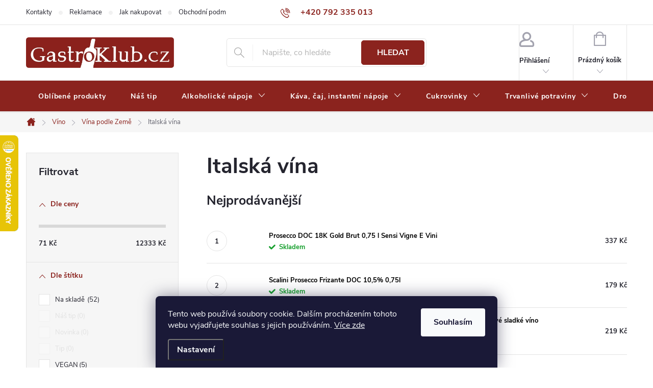

--- FILE ---
content_type: text/html; charset=utf-8
request_url: https://www.gastroklub.cz/italska-vina/
body_size: 48586
content:
<!doctype html><html lang="cs" dir="ltr" class="header-background-light external-fonts-loaded"><head><meta charset="utf-8" /><meta name="viewport" content="width=device-width,initial-scale=1" /><title>Gastroklub.cz - kategorie Italská vína</title><link rel="preconnect" href="https://cdn.myshoptet.com" /><link rel="dns-prefetch" href="https://cdn.myshoptet.com" /><link rel="preload" href="https://cdn.myshoptet.com/prj/dist/master/cms/libs/jquery/jquery-1.11.3.min.js" as="script" /><link href="https://cdn.myshoptet.com/prj/dist/master/cms/templates/frontend_templates/shared/css/font-face/source-sans-3.css" rel="stylesheet"><link href="https://cdn.myshoptet.com/prj/dist/master/cms/templates/frontend_templates/shared/css/font-face/exo-2.css" rel="stylesheet"><script>
dataLayer = [];
dataLayer.push({'shoptet' : {
    "pageId": 760,
    "pageType": "category",
    "currency": "CZK",
    "currencyInfo": {
        "decimalSeparator": ",",
        "exchangeRate": 1,
        "priceDecimalPlaces": 0,
        "symbol": "K\u010d",
        "symbolLeft": 0,
        "thousandSeparator": " "
    },
    "language": "cs",
    "projectId": 110616,
    "category": {
        "guid": "30af6eb2-ea25-11e5-bd4d-ac162d8a2454",
        "path": "V\u00edno | V\u00edna podle Zem\u011b | Italsk\u00e1 v\u00edna",
        "parentCategoryGuid": "a1a3fc22-e6a2-11e5-bd4d-ac162d8a2454"
    },
    "cartInfo": {
        "id": null,
        "freeShipping": false,
        "freeShippingFrom": null,
        "leftToFreeGift": {
            "formattedPrice": "0 K\u010d",
            "priceLeft": 0
        },
        "freeGift": false,
        "leftToFreeShipping": {
            "priceLeft": null,
            "dependOnRegion": null,
            "formattedPrice": null
        },
        "discountCoupon": [],
        "getNoBillingShippingPrice": {
            "withoutVat": 0,
            "vat": 0,
            "withVat": 0
        },
        "cartItems": [],
        "taxMode": "ORDINARY"
    },
    "cart": [],
    "customer": {
        "priceRatio": 1,
        "priceListId": 1,
        "groupId": null,
        "registered": false,
        "mainAccount": false
    }
}});
dataLayer.push({'cookie_consent' : {
    "marketing": "denied",
    "analytics": "denied"
}});
document.addEventListener('DOMContentLoaded', function() {
    shoptet.consent.onAccept(function(agreements) {
        if (agreements.length == 0) {
            return;
        }
        dataLayer.push({
            'cookie_consent' : {
                'marketing' : (agreements.includes(shoptet.config.cookiesConsentOptPersonalisation)
                    ? 'granted' : 'denied'),
                'analytics': (agreements.includes(shoptet.config.cookiesConsentOptAnalytics)
                    ? 'granted' : 'denied')
            },
            'event': 'cookie_consent'
        });
    });
});
</script>

<!-- Google Tag Manager -->
<script>(function(w,d,s,l,i){w[l]=w[l]||[];w[l].push({'gtm.start':
new Date().getTime(),event:'gtm.js'});var f=d.getElementsByTagName(s)[0],
j=d.createElement(s),dl=l!='dataLayer'?'&l='+l:'';j.async=true;j.src=
'https://www.googletagmanager.com/gtm.js?id='+i+dl;f.parentNode.insertBefore(j,f);
})(window,document,'script','dataLayer','GTM-TB2B8DT6');</script>
<!-- End Google Tag Manager -->

<meta property="og:type" content="website"><meta property="og:site_name" content="gastroklub.cz"><meta property="og:url" content="https://www.gastroklub.cz/italska-vina/"><meta property="og:title" content="Gastroklub.cz - kategorie Italská vína"><meta name="author" content="GastroKlub.cz"><meta name="web_author" content="Shoptet.cz"><meta name="dcterms.rightsHolder" content="www.gastroklub.cz"><meta name="robots" content="index,follow"><meta property="og:image" content="https://cdn.myshoptet.com/usr/www.gastroklub.cz/user/logos/gastroklub_logo-2-2-1-1.jpg?t=1768505887"><meta property="og:description" content="Italská vína skladem a za skvělé ceny"><meta name="description" content="Italská vína skladem a za skvělé ceny"><meta name="google-site-verification" content="meiHsouJXIvfrwZvQK7Xas0qeODCIHxgqTQZklHhJV0"><style>:root {--color-primary: #8b231e;--color-primary-h: 3;--color-primary-s: 64%;--color-primary-l: 33%;--color-primary-hover: #690002;--color-primary-hover-h: 359;--color-primary-hover-s: 100%;--color-primary-hover-l: 21%;--color-secondary: #5a1c00;--color-secondary-h: 19;--color-secondary-s: 100%;--color-secondary-l: 18%;--color-secondary-hover: #5c0700;--color-secondary-hover-h: 5;--color-secondary-hover-s: 100%;--color-secondary-hover-l: 18%;--color-tertiary: #000000;--color-tertiary-h: 0;--color-tertiary-s: 0%;--color-tertiary-l: 0%;--color-tertiary-hover: #000000;--color-tertiary-hover-h: 0;--color-tertiary-hover-s: 0%;--color-tertiary-hover-l: 0%;--color-header-background: #ffffff;--template-font: "Source Sans 3";--template-headings-font: "Exo 2";--header-background-url: url("[data-uri]");--cookies-notice-background: #1A1937;--cookies-notice-color: #F8FAFB;--cookies-notice-button-hover: #f5f5f5;--cookies-notice-link-hover: #27263f;--templates-update-management-preview-mode-content: "Náhled aktualizací šablony je aktivní pro váš prohlížeč."}</style>
<link rel="next" href="/italska-vina/strana-2/" />    <script>var shoptet = shoptet || {};</script>
    <script src="https://cdn.myshoptet.com/prj/dist/master/shop/dist/main-3g-header.js.05f199e7fd2450312de2.js"></script>
<!-- User include --><!-- service 776(417) html code header -->
<link type="text/css" rel="stylesheet" media="all"  href="https://cdn.myshoptet.com/usr/paxio.myshoptet.com/user/documents/blank/style.css?v1602546"/>
<link href="https://cdn.myshoptet.com/prj/dist/master/shop/dist/font-shoptet-11.css.62c94c7785ff2cea73b2.css" rel="stylesheet">
<link href="https://cdn.myshoptet.com/usr/paxio.myshoptet.com/user/documents/blank/ikony.css?v9" rel="stylesheet">
<link type="text/css" rel="stylesheet" media="screen"  href="https://cdn.myshoptet.com/usr/paxio.myshoptet.com/user/documents/blank/preklady.css?v27" />
<link rel="stylesheet" href="https://cdn.myshoptet.com/usr/paxio.myshoptet.com/user/documents/blank/Slider/slick.css" />
<link rel="stylesheet" href="https://cdn.myshoptet.com/usr/paxio.myshoptet.com/user/documents/blank/Slider/slick-theme.css?v4" />
<link rel="stylesheet" href="https://cdn.myshoptet.com/usr/paxio.myshoptet.com/user/documents/blank/Slider/slick-classic.css?v3" />

<!-- api 428(82) html code header -->
<link rel="stylesheet" href="https://cdn.myshoptet.com/usr/api2.dklab.cz/user/documents/_doplnky/oblibene/110616/15/110616_15.css" type="text/css" /><style>
        :root {
            --dklab-favourites-flag-color: #BF1520;
            --dklab-favourites-flag-text-color: #FFFFFF;
            --dklab-favourites-add-text-color: #BF1520;            
            --dklab-favourites-remove-text-color: #BF1520;            
            --dklab-favourites-add-text-detail-color: #BF1520;            
            --dklab-favourites-remove-text-detail-color: #BF1520;            
            --dklab-favourites-header-icon-color: #BF1520;            
            --dklab-favourites-counter-color: #BF1520;            
        } </style>
<!-- api 550(198) html code header -->

<!-- Trackovací kód - Emailkampane.cz - ZAČÁTEK KÓDU-->
    <script>
            !function(e,r,t,a,c){ localStorage.ecr=r.referrer,localStorage.ecu=e.location.href,a=r.createElement(t),c=r.getElementsByTagName(t)[0],a.async=1,a.src="https://tr-fe.emailkampane.cz/v1/app-starter.min.js",c.parentNode.insertBefore(a,c)}(window,document,"script");
    </script>
    <script>
!function(e,r,t,a,c,k){ e.EmailcampaignsTracker=a,e.ektracker=e.ektracker||function(){ (e.ektracker.q=e.ektracker.q||[]).push(arguments)},e.ektracker.t=new Date,e.ektracker.m="",c=r.createElement(t),k=r.getElementsByTagName(t)[0],c.async=1,c.src="https://tr-fe.emailkampane.cz/v1/app.min.js",k.parentNode.insertBefore(c,k)}(window,document,"script","ektracker");
        ektracker('init', "9f8ca29bf118d7");
        ektracker('pageVisit');
    </script>
    <!-- Trackovací kód - Emailkampane.cz - KONEC KÓDU-->
    
<!-- api 608(256) html code header -->
<link rel="stylesheet" href="https://cdn.myshoptet.com/usr/api2.dklab.cz/user/documents/_doplnky/bannery/110616/4328/110616_4328.css" type="text/css" /><style>
        :root {
            --dklab-bannery-b-hp-padding: 5px;
            --dklab-bannery-b-hp-box-padding: 0px;
            --dklab-bannery-b-hp-big-screen: 33.333%;
            --dklab-bannery-b-hp-medium-screen: 33.333%;
            --dklab-bannery-b-hp-small-screen: 33.333%;
            --dklab-bannery-b-hp-tablet-screen: 33.333%;
            --dklab-bannery-b-hp-mobile-screen: 100%;

            --dklab-bannery-i-hp-icon-color: #000000;
            --dklab-bannery-i-hp-color: #000000;
            --dklab-bannery-i-hp-background: #FFFFFF;            
            
            --dklab-bannery-i-d-icon-color: #FFFFFF;
            --dklab-bannery-i-d-color: #FFFFFF;
            --dklab-bannery-i-d-background: #680100;


            --dklab-bannery-i-hp-w-big-screen: 1;
            --dklab-bannery-i-hp-w-medium-screen: 1;
            --dklab-bannery-i-hp-w-small-screen: 4;
            --dklab-bannery-i-hp-w-tablet-screen: 1;
            --dklab-bannery-i-hp-w-mobile-screen: 3;
            
            --dklab-bannery-i-d-w-big-screen: 4;
            --dklab-bannery-i-d-w-medium-screen: 4;
            --dklab-bannery-i-d-w-small-screen: 4;
            --dklab-bannery-i-d-w-tablet-screen: 4;
            --dklab-bannery-i-d-w-mobile-screen: 3;

        }</style>
<!-- service 450(104) html code header -->
<link href="https://cdn.myshoptet.com/usr/252557.myshoptet.com/user/documents/news-box-plus/Classic.css?v12" rel="stylesheet" />
<!-- service 553(201) html code header -->
<script src="https://shoptet.platimpak.cz/front/frontAction.js" 
onload="dispatchFrontAction('Classic', 'shoptet.platimpak.cz')"></script>


<!-- service 608(256) html code header -->
<link rel="stylesheet" href="https://cdn.myshoptet.com/usr/api.dklab.cz/user/documents/fontawesome/css/all.css?v=1.02" type="text/css" />
<!-- service 428(82) html code header -->
<style>
@font-face {
    font-family: 'oblibene';
    src:  url('https://cdn.myshoptet.com/usr/api2.dklab.cz/user/documents/_doplnky/oblibene/font/oblibene.eot?v1');
    src:  url('https://cdn.myshoptet.com/usr/api2.dklab.cz/user/documents/_doplnky/oblibene/font/oblibene.eot?v1#iefix') format('embedded-opentype'),
    url('https://cdn.myshoptet.com/usr/api2.dklab.cz/user/documents/_doplnky/oblibene/font/oblibene.ttf?v1') format('truetype'),
    url('https://cdn.myshoptet.com/usr/api2.dklab.cz/user/documents/_doplnky/oblibene/font/oblibene.woff?v1') format('woff'),
    url('https://cdn.myshoptet.com/usr/api2.dklab.cz/user/documents/_doplnky/oblibene/font/oblibene.svg?v1') format('svg');
    font-weight: normal;
    font-style: normal;
}
</style>
<script>
var dklabFavIndividual;
</script>
<!-- project html code header -->
<link rel="stylesheet" href="/user/documents/upload/codes/gastro.css?v=6">

<script>
	const CART_DONATIONS = false;
    let gastrotDataLayer = {
        "priceLists": [
            {
                "number": "1",
                "image": "/user/documents/upload/user.svg",
                "width": "25",
            },
            {
                "number": "10",
                "image": "/user/documents/upload/vipklub.png",
                "width": "35",
            },
            {
                "number": "12",
                "image": "/user/documents/upload/cashier-machine.svg",
                "width": "25",
            },
        ]
    };
</script>

<style>
    .platimpak-banner-container {
        user-select: none;
        -webkit-user-select: none;
        position: relative;
        display: flex;
        flex-wrap: wrap;
        align-items: center;
        gap: 10px;
        padding-top: 20px;
        padding-bottom: 20px;
        font-weight: normal;
    }

    .platimpak-banner-content {
        position: relative;
        display: flex;
        align-items: center;
        gap: 10px;
    }

    .platimpak-banner-logo {
        width: 120px;
        height: auto;
    }

    .platimpak-banner-popup {
        visibility: hidden;
        opacity: 0;
        position: absolute;
        bottom: calc(100% + 20px);
        left: 50%;
        transform: translateX(-50%);
        background: white;
        border: 1px solid #ccc;
        padding: 15px;
        box-shadow: 0 2px 5px rgba(0, 0, 0, 0.1);
        transition: opacity 0.3s;
        z-index: 100;
    }

    .platimpak-banner-popup::after, .platimpak-banner-popup::before {
        content: '';
        position: absolute;
        left: 50%;
        transform: translateX(-50%);
        width: 0;
        height: 0;
        border-left: 8px solid transparent;
        border-right: 8px solid transparent;
    }

    .platimpak-banner-popup::after {
        bottom: -8px;
        border-top: 8px solid white;
    }

    .platimpak-banner-popup::before {
        bottom: -9px;
        border-top: 8px solid #ccc;
        margin-left: 0;
    }

    .platimpak-banner-content:hover .platimpak-banner-popup {
        visibility: visible;
        opacity: 1;
    }

    .platimpak-banner-text {
        color: black;
        font-size: 18px;
    }

    .platimpak-banner-popup-content {
        line-height: 1.5;
        white-space: nowrap;
        font-size: 14px;
    }

    .platimpak-wrapper {
        container-type: inline-size;
    }

    @container (max-width: 480px) {
        .platimpak-banner-content, .platimpak-banner-container {
            flex-direction: column;
            align-items: center;
        }
    }
</style>
<script>
    const template = document.createElement("template");
    template.innerHTML = `
    <div class="platimpak-wrapper">
        <div class="platimpak-banner-container">
            <div class="platimpak-banner-content">
                <img src="https://platimpak.cz/pictures/web/platimpak-logo-1.png"
                class="platimpak-banner-logo">
                <span class="platimpak-banner-text">Nakupujte hned, plaťte pak!</span>
                <div class="platimpak-banner-popup">
                    <div class="platimpak-banner-popup-content">
                        <div>Zaplaťte až za 30 dní</div>
                        <div>Bez navýšení</div>
                        <div>Vyřízení do minuty</div>
                        <div>Bez dokladů</div>
                    </div>
                </div>
            </div>
        </div>
    </div>
    `;
    let nodes = template.content.childNodes[0];
    document.addEventListener("DOMContentLoaded", () => {
        switch ("Classic") {
            case "Classic":
            case "Step":
            case "Waltz":
                document.querySelector('#product-detail-form .p-final-pricewrapper').appendChild(nodes);
                break;
            case "Samba":
                document.querySelector(".price-final-holder").appendChild(nodes);
                break;
            case "Tango":
                document.querySelector(".price.row").insertAdjacentElement('beforebegin',
                    nodes);
                break;
            case "Echo":
                document.querySelector(".pr-list-info").appendChild(nodes);
                break;
            case "Techno":
                document.querySelector(".p-details-wrapper").appendChild(nodes);
                break;
            case "Soul":
                document.querySelector("#td-product-detail").appendChild(nodes);
                break;
            case "Disco":
                document.querySelector("#product-detailform").insertAdjacentElement('beforebegin', nodes);
                break;
            case "Rock":
            case "Pop":
                document.querySelector("#product-detail").insertAdjacentElement('afterend',
                    nodes);
                break;
            default:
                console.error('Nebylo možné vykreslit PlatímPak tlačítko, používáte nestandardní šablonu. Kontaktujte prosím technickou podporu.');
        }
    })
</script>


<!-- /User include --><link rel="shortcut icon" href="/favicon.ico" type="image/x-icon" /><link rel="canonical" href="https://www.gastroklub.cz/italska-vina/" />    <script>
        var _hwq = _hwq || [];
        _hwq.push(['setKey', 'F744614C191E7E13C8196D117AE80F40']);
        _hwq.push(['setTopPos', '200']);
        _hwq.push(['showWidget', '21']);
        (function() {
            var ho = document.createElement('script');
            ho.src = 'https://cz.im9.cz/direct/i/gjs.php?n=wdgt&sak=F744614C191E7E13C8196D117AE80F40';
            var s = document.getElementsByTagName('script')[0]; s.parentNode.insertBefore(ho, s);
        })();
    </script>
<style>/* custom background */@media (min-width: 992px) {body {background-color: #ffffff ;background-position: top center;background-repeat: no-repeat;background-attachment: fixed;}}</style>    <!-- Global site tag (gtag.js) - Google Analytics -->
    <script async src="https://www.googletagmanager.com/gtag/js?id=G-0BHDE6LZKW"></script>
    <script>
        
        window.dataLayer = window.dataLayer || [];
        function gtag(){dataLayer.push(arguments);}
        

                    console.debug('default consent data');

            gtag('consent', 'default', {"ad_storage":"denied","analytics_storage":"denied","ad_user_data":"denied","ad_personalization":"denied","wait_for_update":500});
            dataLayer.push({
                'event': 'default_consent'
            });
        
        gtag('js', new Date());

        
                gtag('config', 'G-0BHDE6LZKW', {"groups":"GA4","send_page_view":false,"content_group":"category","currency":"CZK","page_language":"cs"});
        
                gtag('config', 'AW-1035126238', {"allow_enhanced_conversions":true});
        
        
        
        
        
                    gtag('event', 'page_view', {"send_to":"GA4","page_language":"cs","content_group":"category","currency":"CZK"});
        
        
        
        
        
        
        
        
        
        
        
        
        
        document.addEventListener('DOMContentLoaded', function() {
            if (typeof shoptet.tracking !== 'undefined') {
                for (var id in shoptet.tracking.bannersList) {
                    gtag('event', 'view_promotion', {
                        "send_to": "UA",
                        "promotions": [
                            {
                                "id": shoptet.tracking.bannersList[id].id,
                                "name": shoptet.tracking.bannersList[id].name,
                                "position": shoptet.tracking.bannersList[id].position
                            }
                        ]
                    });
                }
            }

            shoptet.consent.onAccept(function(agreements) {
                if (agreements.length !== 0) {
                    console.debug('gtag consent accept');
                    var gtagConsentPayload =  {
                        'ad_storage': agreements.includes(shoptet.config.cookiesConsentOptPersonalisation)
                            ? 'granted' : 'denied',
                        'analytics_storage': agreements.includes(shoptet.config.cookiesConsentOptAnalytics)
                            ? 'granted' : 'denied',
                                                                                                'ad_user_data': agreements.includes(shoptet.config.cookiesConsentOptPersonalisation)
                            ? 'granted' : 'denied',
                        'ad_personalization': agreements.includes(shoptet.config.cookiesConsentOptPersonalisation)
                            ? 'granted' : 'denied',
                        };
                    console.debug('update consent data', gtagConsentPayload);
                    gtag('consent', 'update', gtagConsentPayload);
                    dataLayer.push(
                        { 'event': 'update_consent' }
                    );
                }
            });
        });
    </script>
</head><body class="desktop id-760 in-italska-vina template-11 type-category multiple-columns-body columns-3 blank-mode blank-mode-css ums_forms_redesign--off ums_a11y_category_page--on ums_discussion_rating_forms--off ums_flags_display_unification--on ums_a11y_login--on mobile-header-version-1">
        <div id="fb-root"></div>
        <script>
            window.fbAsyncInit = function() {
                FB.init({
//                    appId            : 'your-app-id',
                    autoLogAppEvents : true,
                    xfbml            : true,
                    version          : 'v19.0'
                });
            };
        </script>
        <script async defer crossorigin="anonymous" src="https://connect.facebook.net/cs_CZ/sdk.js"></script>
<!-- Google Tag Manager (noscript) -->
<noscript><iframe src="https://www.googletagmanager.com/ns.html?id=GTM-TB2B8DT6"
height="0" width="0" style="display:none;visibility:hidden"></iframe></noscript>
<!-- End Google Tag Manager (noscript) -->

    <div class="siteCookies siteCookies--bottom siteCookies--dark js-siteCookies" role="dialog" data-testid="cookiesPopup" data-nosnippet>
        <div class="siteCookies__form">
            <div class="siteCookies__content">
                <div class="siteCookies__text">
                    Tento web používá soubory cookie. Dalším procházením tohoto webu vyjadřujete souhlas s jejich používáním. <a href="/zasady-pouzivani-souboru-cookies/" target="_blank" rel="noopener noreferrer">Více zde</a>
                </div>
                <p class="siteCookies__links">
                    <button class="siteCookies__link js-cookies-settings" aria-label="Nastavení cookies" data-testid="cookiesSettings">Nastavení</button>
                </p>
            </div>
            <div class="siteCookies__buttonWrap">
                                <button class="siteCookies__button js-cookiesConsentSubmit" value="all" aria-label="Přijmout cookies" data-testid="buttonCookiesAccept">Souhlasím</button>
            </div>
        </div>
        <script>
            document.addEventListener("DOMContentLoaded", () => {
                const siteCookies = document.querySelector('.js-siteCookies');
                document.addEventListener("scroll", shoptet.common.throttle(() => {
                    const st = document.documentElement.scrollTop;
                    if (st > 1) {
                        siteCookies.classList.add('siteCookies--scrolled');
                    } else {
                        siteCookies.classList.remove('siteCookies--scrolled');
                    }
                }, 100));
            });
        </script>
    </div>
<a href="#content" class="skip-link sr-only">Přejít na obsah</a><div class="overall-wrapper"><div class="user-action"><div class="container">
    <div class="user-action-in">
                    <div id="login" class="user-action-login popup-widget login-widget" role="dialog" aria-labelledby="loginHeading">
        <div class="popup-widget-inner">
                            <h2 id="loginHeading">Přihlášení k vašemu účtu</h2><div id="customerLogin"><form action="/action/Customer/Login/" method="post" id="formLoginIncluded" class="csrf-enabled formLogin" data-testid="formLogin"><input type="hidden" name="referer" value="" /><div class="form-group"><div class="input-wrapper email js-validated-element-wrapper no-label"><input type="email" name="email" class="form-control" autofocus placeholder="E-mailová adresa (např. jan@novak.cz)" data-testid="inputEmail" autocomplete="email" required /></div></div><div class="form-group"><div class="input-wrapper password js-validated-element-wrapper no-label"><input type="password" name="password" class="form-control" placeholder="Heslo" data-testid="inputPassword" autocomplete="current-password" required /><span class="no-display">Nemůžete vyplnit toto pole</span><input type="text" name="surname" value="" class="no-display" /></div></div><div class="form-group"><div class="login-wrapper"><button type="submit" class="btn btn-secondary btn-text btn-login" data-testid="buttonSubmit">Přihlásit se</button><div class="password-helper"><a href="/registrace/" data-testid="signup" rel="nofollow">Nová registrace</a><a href="/klient/zapomenute-heslo/" rel="nofollow">Zapomenuté heslo</a></div></div></div><div class="social-login-buttons"><div class="social-login-buttons-divider"><span>nebo</span></div><div class="form-group"><a href="/action/Social/login/?provider=Facebook" class="login-btn facebook" rel="nofollow"><span class="login-facebook-icon"></span><strong>Přihlásit se přes Facebook</strong></a></div><div class="form-group"><a href="/action/Social/login/?provider=Seznam" class="login-btn seznam" rel="nofollow"><span class="login-seznam-icon"></span><strong>Přihlásit se přes Seznam</strong></a></div></div></form>
</div>                    </div>
    </div>

                            <div id="cart-widget" class="user-action-cart popup-widget cart-widget loader-wrapper" data-testid="popupCartWidget" role="dialog" aria-hidden="true">
    <div class="popup-widget-inner cart-widget-inner place-cart-here">
        <div class="loader-overlay">
            <div class="loader"></div>
        </div>
    </div>

    <div class="cart-widget-button">
        <a href="/kosik/" class="btn btn-conversion" id="continue-order-button" rel="nofollow" data-testid="buttonNextStep">Pokračovat do košíku</a>
    </div>
</div>
            </div>
</div>
</div><div class="top-navigation-bar" data-testid="topNavigationBar">

    <div class="container">

        <div class="top-navigation-contacts">
            <strong>Zákaznická podpora:</strong><a href="tel:+420792335013" class="project-phone" aria-label="Zavolat na +420792335013" data-testid="contactboxPhone"><span>+420 792 335 013</span></a><a href="mailto:info@gastroklub.cz" class="project-email" data-testid="contactboxEmail"><span>info@gastroklub.cz</span></a>        </div>

                            <div class="top-navigation-menu">
                <div class="top-navigation-menu-trigger"></div>
                <ul class="top-navigation-bar-menu">
                                            <li class="top-navigation-menu-item-29">
                            <a href="/kontakty/">Kontakty</a>
                        </li>
                                            <li class="top-navigation-menu-item-external-97">
                            <a href="https://www.gastroklub.cz/vraceni-zbozi/?retino-widget-root-url=/cs/portal/iframe/bb398c2f-072f-4c08-a6f2-e8da3abf1daa/">Reklamace</a>
                        </li>
                                            <li class="top-navigation-menu-item-27">
                            <a href="/jak-nakupovat/">Jak nakupovat</a>
                        </li>
                                            <li class="top-navigation-menu-item-39">
                            <a href="/obchodni-podminky/">Obchodní podmínky</a>
                        </li>
                                            <li class="top-navigation-menu-item-715">
                            <a href="/casto-kladene-otazky/">Často kladené otázky</a>
                        </li>
                                            <li class="top-navigation-menu-item-1803">
                            <a href="/zpracovani-osobnich-dat/">Zpracování osobních dat</a>
                        </li>
                                            <li class="top-navigation-menu-item-1809">
                            <a href="/zasady-ochrany-osobnich-udaju/">Zásady ochrany osobních údajů</a>
                        </li>
                                            <li class="top-navigation-menu-item-1815">
                            <a href="/zasady-pouzivani-souboru-cookies/">Zásady používání souborů cookies</a>
                        </li>
                                    </ul>
                <ul class="top-navigation-bar-menu-helper"></ul>
            </div>
        
        <div class="top-navigation-tools top-navigation-tools--language">
            <div class="responsive-tools">
                <a href="#" class="toggle-window" data-target="search" aria-label="Hledat" data-testid="linkSearchIcon"></a>
                                                            <a href="#" class="toggle-window" data-target="login"></a>
                                                    <a href="#" class="toggle-window" data-target="navigation" aria-label="Menu" data-testid="hamburgerMenu"></a>
            </div>
                        <button class="top-nav-button top-nav-button-login toggle-window" type="button" data-target="login" aria-haspopup="dialog" aria-controls="login" aria-expanded="false" data-testid="signin"><span>Přihlášení</span></button>        </div>

    </div>

</div>
<header id="header"><div class="container navigation-wrapper">
    <div class="header-top">
        <div class="site-name-wrapper">
            <div class="site-name"><a href="/" data-testid="linkWebsiteLogo"><img src="https://cdn.myshoptet.com/usr/www.gastroklub.cz/user/logos/gastroklub_logo-2-2-1-1.jpg" alt="GastroKlub.cz" fetchpriority="low" /></a></div>        </div>
        <div class="search" itemscope itemtype="https://schema.org/WebSite">
            <meta itemprop="headline" content="Italská vína"/><meta itemprop="url" content="https://www.gastroklub.cz"/><meta itemprop="text" content="Italská vína skladem a za skvělé ceny"/>            <form action="/action/ProductSearch/prepareString/" method="post"
    id="formSearchForm" class="search-form compact-form js-search-main"
    itemprop="potentialAction" itemscope itemtype="https://schema.org/SearchAction" data-testid="searchForm">
    <fieldset>
        <meta itemprop="target"
            content="https://www.gastroklub.cz/vyhledavani/?string={string}"/>
        <input type="hidden" name="language" value="cs"/>
        
            
<input
    type="search"
    name="string"
        class="query-input form-control search-input js-search-input"
    placeholder="Napište, co hledáte"
    autocomplete="off"
    required
    itemprop="query-input"
    aria-label="Vyhledávání"
    data-testid="searchInput"
>
            <button type="submit" class="btn btn-default" data-testid="searchBtn">Hledat</button>
        
    </fieldset>
</form>
        </div>
        <div class="navigation-buttons">
                
    <a href="/kosik/" class="btn btn-icon toggle-window cart-count" data-target="cart" data-hover="true" data-redirect="true" data-testid="headerCart" rel="nofollow" aria-haspopup="dialog" aria-expanded="false" aria-controls="cart-widget">
        
                <span class="sr-only">Nákupní košík</span>
        
            <span class="cart-price visible-lg-inline-block" data-testid="headerCartPrice">
                                    Prázdný košík                            </span>
        
    
            </a>
        </div>
    </div>
    <nav id="navigation" aria-label="Hlavní menu" data-collapsible="true"><div class="navigation-in menu"><ul class="menu-level-1" role="menubar" data-testid="headerMenuItems"><li class="menu-item-1949" role="none"><a href="/oblibene/" data-testid="headerMenuItem" role="menuitem" aria-expanded="false"><b>Oblíbené produkty</b></a></li>
<li class="menu-item-1003" role="none"><a href="/nas-tip/" data-testid="headerMenuItem" role="menuitem" aria-expanded="false"><b>Náš tip</b></a></li>
<li class="menu-item-683 ext" role="none"><a href="/alkoholicke-napoje/" data-testid="headerMenuItem" role="menuitem" aria-haspopup="true" aria-expanded="false"><b>Alkoholické nápoje</b><span class="submenu-arrow"></span></a><ul class="menu-level-2" aria-label="Alkoholické nápoje" tabindex="-1" role="menu"><li class="menu-item-684" role="none"><a href="/rum-a-cachaca/" class="menu-image" data-testid="headerMenuItem" tabindex="-1" aria-hidden="true"><img src="data:image/svg+xml,%3Csvg%20width%3D%22140%22%20height%3D%22100%22%20xmlns%3D%22http%3A%2F%2Fwww.w3.org%2F2000%2Fsvg%22%3E%3C%2Fsvg%3E" alt="" aria-hidden="true" width="140" height="100"  data-src="https://cdn.myshoptet.com/usr/www.gastroklub.cz/user/categories/thumb/rum.png" fetchpriority="low" /></a><div><a href="/rum-a-cachaca/" data-testid="headerMenuItem" role="menuitem"><span>Rum a Cachaca</span></a>
                        </div></li><li class="menu-item-686 has-third-level" role="none"><a href="/whisky--bourbon/" class="menu-image" data-testid="headerMenuItem" tabindex="-1" aria-hidden="true"><img src="data:image/svg+xml,%3Csvg%20width%3D%22140%22%20height%3D%22100%22%20xmlns%3D%22http%3A%2F%2Fwww.w3.org%2F2000%2Fsvg%22%3E%3C%2Fsvg%3E" alt="" aria-hidden="true" width="140" height="100"  data-src="https://cdn.myshoptet.com/usr/www.gastroklub.cz/user/categories/thumb/whisky.png" fetchpriority="low" /></a><div><a href="/whisky--bourbon/" data-testid="headerMenuItem" role="menuitem"><span>Whisky, bourbon</span></a>
                                                    <ul class="menu-level-3" role="menu">
                                                                    <li class="menu-item-694" role="none">
                                        <a href="/skotska-whisky/" data-testid="headerMenuItem" role="menuitem">
                                            Skotská whisky</a>,                                    </li>
                                                                    <li class="menu-item-703" role="none">
                                        <a href="/irska-whiskey/" data-testid="headerMenuItem" role="menuitem">
                                            Irská whiskey</a>,                                    </li>
                                                                    <li class="menu-item-704" role="none">
                                        <a href="/americka-whiskey--bourbon/" data-testid="headerMenuItem" role="menuitem">
                                            Americká whiskey, bourbon</a>,                                    </li>
                                                                    <li class="menu-item-693" role="none">
                                        <a href="/ostatni-whisky/" data-testid="headerMenuItem" role="menuitem">
                                            Ostatní whisky</a>                                    </li>
                                                            </ul>
                        </div></li><li class="menu-item-685" role="none"><a href="/cognac--brandy/" class="menu-image" data-testid="headerMenuItem" tabindex="-1" aria-hidden="true"><img src="data:image/svg+xml,%3Csvg%20width%3D%22140%22%20height%3D%22100%22%20xmlns%3D%22http%3A%2F%2Fwww.w3.org%2F2000%2Fsvg%22%3E%3C%2Fsvg%3E" alt="" aria-hidden="true" width="140" height="100"  data-src="https://cdn.myshoptet.com/usr/www.gastroklub.cz/user/categories/thumb/konak.png" fetchpriority="low" /></a><div><a href="/cognac--brandy/" data-testid="headerMenuItem" role="menuitem"><span>Cognac, brandy</span></a>
                        </div></li><li class="menu-item-695" role="none"><a href="/palenky/" class="menu-image" data-testid="headerMenuItem" tabindex="-1" aria-hidden="true"><img src="data:image/svg+xml,%3Csvg%20width%3D%22140%22%20height%3D%22100%22%20xmlns%3D%22http%3A%2F%2Fwww.w3.org%2F2000%2Fsvg%22%3E%3C%2Fsvg%3E" alt="" aria-hidden="true" width="140" height="100"  data-src="https://cdn.myshoptet.com/usr/www.gastroklub.cz/user/categories/thumb/p__lenky.png" fetchpriority="low" /></a><div><a href="/palenky/" data-testid="headerMenuItem" role="menuitem"><span>Pálenky, absinth</span></a>
                        </div></li><li class="menu-item-696" role="none"><a href="/vodky/" class="menu-image" data-testid="headerMenuItem" tabindex="-1" aria-hidden="true"><img src="data:image/svg+xml,%3Csvg%20width%3D%22140%22%20height%3D%22100%22%20xmlns%3D%22http%3A%2F%2Fwww.w3.org%2F2000%2Fsvg%22%3E%3C%2Fsvg%3E" alt="" aria-hidden="true" width="140" height="100"  data-src="https://cdn.myshoptet.com/usr/www.gastroklub.cz/user/categories/thumb/vodk.png" fetchpriority="low" /></a><div><a href="/vodky/" data-testid="headerMenuItem" role="menuitem"><span>Vodky</span></a>
                        </div></li><li class="menu-item-697" role="none"><a href="/gin/" class="menu-image" data-testid="headerMenuItem" tabindex="-1" aria-hidden="true"><img src="data:image/svg+xml,%3Csvg%20width%3D%22140%22%20height%3D%22100%22%20xmlns%3D%22http%3A%2F%2Fwww.w3.org%2F2000%2Fsvg%22%3E%3C%2Fsvg%3E" alt="" aria-hidden="true" width="140" height="100"  data-src="https://cdn.myshoptet.com/usr/www.gastroklub.cz/user/categories/thumb/gin.png" fetchpriority="low" /></a><div><a href="/gin/" data-testid="headerMenuItem" role="menuitem"><span>Gin</span></a>
                        </div></li><li class="menu-item-699" role="none"><a href="/tequila/" class="menu-image" data-testid="headerMenuItem" tabindex="-1" aria-hidden="true"><img src="data:image/svg+xml,%3Csvg%20width%3D%22140%22%20height%3D%22100%22%20xmlns%3D%22http%3A%2F%2Fwww.w3.org%2F2000%2Fsvg%22%3E%3C%2Fsvg%3E" alt="" aria-hidden="true" width="140" height="100"  data-src="https://cdn.myshoptet.com/usr/www.gastroklub.cz/user/categories/thumb/tequila.png" fetchpriority="low" /></a><div><a href="/tequila/" data-testid="headerMenuItem" role="menuitem"><span>Tequila</span></a>
                        </div></li><li class="menu-item-883" role="none"><a href="/likery-2/" class="menu-image" data-testid="headerMenuItem" tabindex="-1" aria-hidden="true"><img src="data:image/svg+xml,%3Csvg%20width%3D%22140%22%20height%3D%22100%22%20xmlns%3D%22http%3A%2F%2Fwww.w3.org%2F2000%2Fsvg%22%3E%3C%2Fsvg%3E" alt="" aria-hidden="true" width="140" height="100"  data-src="https://cdn.myshoptet.com/usr/www.gastroklub.cz/user/categories/thumb/likery.png" fetchpriority="low" /></a><div><a href="/likery-2/" data-testid="headerMenuItem" role="menuitem"><span>Likéry</span></a>
                        </div></li><li class="menu-item-700" role="none"><a href="/aperitivy/" class="menu-image" data-testid="headerMenuItem" tabindex="-1" aria-hidden="true"><img src="data:image/svg+xml,%3Csvg%20width%3D%22140%22%20height%3D%22100%22%20xmlns%3D%22http%3A%2F%2Fwww.w3.org%2F2000%2Fsvg%22%3E%3C%2Fsvg%3E" alt="" aria-hidden="true" width="140" height="100"  data-src="https://cdn.myshoptet.com/usr/www.gastroklub.cz/user/categories/thumb/aperitiv.png" fetchpriority="low" /></a><div><a href="/aperitivy/" data-testid="headerMenuItem" role="menuitem"><span>Aperitivy</span></a>
                        </div></li><li class="menu-item-701" role="none"><a href="/alko-darkove-baleni/" class="menu-image" data-testid="headerMenuItem" tabindex="-1" aria-hidden="true"><img src="data:image/svg+xml,%3Csvg%20width%3D%22140%22%20height%3D%22100%22%20xmlns%3D%22http%3A%2F%2Fwww.w3.org%2F2000%2Fsvg%22%3E%3C%2Fsvg%3E" alt="" aria-hidden="true" width="140" height="100"  data-src="https://cdn.myshoptet.com/usr/www.gastroklub.cz/user/categories/thumb/darkovy.png" fetchpriority="low" /></a><div><a href="/alko-darkove-baleni/" data-testid="headerMenuItem" role="menuitem"><span>Dárkové balení</span></a>
                        </div></li><li class="menu-item-702" role="none"><a href="/maxi-lahve--miniatury/" class="menu-image" data-testid="headerMenuItem" tabindex="-1" aria-hidden="true"><img src="data:image/svg+xml,%3Csvg%20width%3D%22140%22%20height%3D%22100%22%20xmlns%3D%22http%3A%2F%2Fwww.w3.org%2F2000%2Fsvg%22%3E%3C%2Fsvg%3E" alt="" aria-hidden="true" width="140" height="100"  data-src="https://cdn.myshoptet.com/usr/www.gastroklub.cz/user/categories/thumb/miniatura.png" fetchpriority="low" /></a><div><a href="/maxi-lahve--miniatury/" data-testid="headerMenuItem" role="menuitem"><span>Maxi láhve, miniatury</span></a>
                        </div></li><li class="menu-item-1860" role="none"><a href="/investicni-alkohol/" class="menu-image" data-testid="headerMenuItem" tabindex="-1" aria-hidden="true"><img src="data:image/svg+xml,%3Csvg%20width%3D%22140%22%20height%3D%22100%22%20xmlns%3D%22http%3A%2F%2Fwww.w3.org%2F2000%2Fsvg%22%3E%3C%2Fsvg%3E" alt="" aria-hidden="true" width="140" height="100"  data-src="https://cdn.myshoptet.com/usr/www.gastroklub.cz/user/categories/thumb/2-1.png" fetchpriority="low" /></a><div><a href="/investicni-alkohol/" data-testid="headerMenuItem" role="menuitem"><span>Investiční alkohol</span></a>
                        </div></li><li class="menu-item-1866" role="none"><a href="/rocnikovy-alkohol/" class="menu-image" data-testid="headerMenuItem" tabindex="-1" aria-hidden="true"><img src="data:image/svg+xml,%3Csvg%20width%3D%22140%22%20height%3D%22100%22%20xmlns%3D%22http%3A%2F%2Fwww.w3.org%2F2000%2Fsvg%22%3E%3C%2Fsvg%3E" alt="" aria-hidden="true" width="140" height="100"  data-src="https://cdn.myshoptet.com/usr/www.gastroklub.cz/user/categories/thumb/rocnikovy-1.png" fetchpriority="low" /></a><div><a href="/rocnikovy-alkohol/" data-testid="headerMenuItem" role="menuitem"><span>Ročníkový alkohol</span></a>
                        </div></li><li class="menu-item-705" role="none"><a href="/pivo/" class="menu-image" data-testid="headerMenuItem" tabindex="-1" aria-hidden="true"><img src="data:image/svg+xml,%3Csvg%20width%3D%22140%22%20height%3D%22100%22%20xmlns%3D%22http%3A%2F%2Fwww.w3.org%2F2000%2Fsvg%22%3E%3C%2Fsvg%3E" alt="" aria-hidden="true" width="140" height="100"  data-src="https://cdn.myshoptet.com/usr/www.gastroklub.cz/user/categories/thumb/pivo.png" fetchpriority="low" /></a><div><a href="/pivo/" data-testid="headerMenuItem" role="menuitem"><span>Pivo, pivní speciály</span></a>
                        </div></li></ul></li>
<li class="menu-item-1928 ext" role="none"><a href="/kava--caj--instantni-napoje/" data-testid="headerMenuItem" role="menuitem" aria-haspopup="true" aria-expanded="false"><b>Káva, čaj, instantní nápoje</b><span class="submenu-arrow"></span></a><ul class="menu-level-2" aria-label="Káva, čaj, instantní nápoje" tabindex="-1" role="menu"><li class="menu-item-723 has-third-level" role="none"><a href="/kava/" class="menu-image" data-testid="headerMenuItem" tabindex="-1" aria-hidden="true"><img src="data:image/svg+xml,%3Csvg%20width%3D%22140%22%20height%3D%22100%22%20xmlns%3D%22http%3A%2F%2Fwww.w3.org%2F2000%2Fsvg%22%3E%3C%2Fsvg%3E" alt="" aria-hidden="true" width="140" height="100"  data-src="https://cdn.myshoptet.com/usr/www.gastroklub.cz/user/categories/thumb/k__va-1.png" fetchpriority="low" /></a><div><a href="/kava/" data-testid="headerMenuItem" role="menuitem"><span>Káva</span></a>
                                                    <ul class="menu-level-3" role="menu">
                                                                    <li class="menu-item-724" role="none">
                                        <a href="/zrnkova-kava/" data-testid="headerMenuItem" role="menuitem">
                                            Zrnková káva</a>,                                    </li>
                                                                    <li class="menu-item-734" role="none">
                                        <a href="/kavove-kapsle/" data-testid="headerMenuItem" role="menuitem">
                                            Kávové kapsle</a>,                                    </li>
                                                                    <li class="menu-item-733" role="none">
                                        <a href="/instantni-a-jednoporcova/" data-testid="headerMenuItem" role="menuitem">
                                            Instantní a jednoporcová</a>,                                    </li>
                                                                    <li class="menu-item-735" role="none">
                                        <a href="/kava-bez-kofeinu/" data-testid="headerMenuItem" role="menuitem">
                                            Káva bez kofeinu</a>,                                    </li>
                                                                    <li class="menu-item-728" role="none">
                                        <a href="/mleta-kava/" data-testid="headerMenuItem" role="menuitem">
                                            Mletá káva</a>                                    </li>
                                                            </ul>
                        </div></li><li class="menu-item-716 has-third-level" role="none"><a href="/caj/" class="menu-image" data-testid="headerMenuItem" tabindex="-1" aria-hidden="true"><img src="data:image/svg+xml,%3Csvg%20width%3D%22140%22%20height%3D%22100%22%20xmlns%3D%22http%3A%2F%2Fwww.w3.org%2F2000%2Fsvg%22%3E%3C%2Fsvg%3E" alt="" aria-hidden="true" width="140" height="100"  data-src="https://cdn.myshoptet.com/usr/www.gastroklub.cz/user/categories/thumb/ovocne.png" fetchpriority="low" /></a><div><a href="/caj/" data-testid="headerMenuItem" role="menuitem"><span>Čaje, instantní nápoje</span></a>
                                                    <ul class="menu-level-3" role="menu">
                                                                    <li class="menu-item-717" role="none">
                                        <a href="/instantni-napoje/" data-testid="headerMenuItem" role="menuitem">
                                            Instantní nápoje s oblíbenými příchutěmi</a>,                                    </li>
                                                                    <li class="menu-item-718" role="none">
                                        <a href="/caje-ovocne/" data-testid="headerMenuItem" role="menuitem">
                                            Čaje ovocné</a>,                                    </li>
                                                                    <li class="menu-item-719" role="none">
                                        <a href="/caje-cerne/" data-testid="headerMenuItem" role="menuitem">
                                            Čaje černé</a>,                                    </li>
                                                                    <li class="menu-item-720" role="none">
                                        <a href="/caje-zelene/" data-testid="headerMenuItem" role="menuitem">
                                            Čaje zelené</a>,                                    </li>
                                                                    <li class="menu-item-721" role="none">
                                        <a href="/caje-bylinne/" data-testid="headerMenuItem" role="menuitem">
                                            Čaje bylinné</a>,                                    </li>
                                                                    <li class="menu-item-736" role="none">
                                        <a href="/bio-caje/" data-testid="headerMenuItem" role="menuitem">
                                            BIO čaje</a>,                                    </li>
                                                                    <li class="menu-item-722" role="none">
                                        <a href="/caje-ostatni/" data-testid="headerMenuItem" role="menuitem">
                                            Čaje ostatní</a>                                    </li>
                                                            </ul>
                        </div></li><li class="menu-item-3456" role="none"><a href="/horka-cokolada/" class="menu-image" data-testid="headerMenuItem" tabindex="-1" aria-hidden="true"><img src="data:image/svg+xml,%3Csvg%20width%3D%22140%22%20height%3D%22100%22%20xmlns%3D%22http%3A%2F%2Fwww.w3.org%2F2000%2Fsvg%22%3E%3C%2Fsvg%3E" alt="" aria-hidden="true" width="140" height="100"  data-src="https://cdn.myshoptet.com/usr/www.gastroklub.cz/user/categories/thumb/63983_cokolada-milka-qualite-professionnelle-1kg.jpg" fetchpriority="low" /></a><div><a href="/horka-cokolada/" data-testid="headerMenuItem" role="menuitem"><span>horká čokoláda</span></a>
                        </div></li></ul></li>
<li class="menu-item-3111 ext" role="none"><a href="/cukrovinky/" data-testid="headerMenuItem" role="menuitem" aria-haspopup="true" aria-expanded="false"><b>Cukrovinky</b><span class="submenu-arrow"></span></a><ul class="menu-level-2" aria-label="Cukrovinky" tabindex="-1" role="menu"><li class="menu-item-3117" role="none"><a href="/bonboniery-2/" class="menu-image" data-testid="headerMenuItem" tabindex="-1" aria-hidden="true"><img src="data:image/svg+xml,%3Csvg%20width%3D%22140%22%20height%3D%22100%22%20xmlns%3D%22http%3A%2F%2Fwww.w3.org%2F2000%2Fsvg%22%3E%3C%2Fsvg%3E" alt="" aria-hidden="true" width="140" height="100"  data-src="https://cdn.myshoptet.com/usr/www.gastroklub.cz/user/categories/thumb/3-8.png" fetchpriority="low" /></a><div><a href="/bonboniery-2/" data-testid="headerMenuItem" role="menuitem"><span>Bonboniéry</span></a>
                        </div></li><li class="menu-item-3120 has-third-level" role="none"><a href="/cokolady-2/" class="menu-image" data-testid="headerMenuItem" tabindex="-1" aria-hidden="true"><img src="data:image/svg+xml,%3Csvg%20width%3D%22140%22%20height%3D%22100%22%20xmlns%3D%22http%3A%2F%2Fwww.w3.org%2F2000%2Fsvg%22%3E%3C%2Fsvg%3E" alt="" aria-hidden="true" width="140" height="100"  data-src="https://cdn.myshoptet.com/usr/www.gastroklub.cz/user/categories/thumb/63920_26687-maitre-truffout-mlecna-cokolada-swiss-300g.jpg" fetchpriority="low" /></a><div><a href="/cokolady-2/" data-testid="headerMenuItem" role="menuitem"><span>Čokolády</span></a>
                                                    <ul class="menu-level-3" role="menu">
                                                                    <li class="menu-item-3531" role="none">
                                        <a href="/cokoladove-tycinky/" data-testid="headerMenuItem" role="menuitem">
                                            Čokoládové tyčinky</a>                                    </li>
                                                            </ul>
                        </div></li><li class="menu-item-3123" role="none"><a href="/bonbony-3/" class="menu-image" data-testid="headerMenuItem" tabindex="-1" aria-hidden="true"><img src="data:image/svg+xml,%3Csvg%20width%3D%22140%22%20height%3D%22100%22%20xmlns%3D%22http%3A%2F%2Fwww.w3.org%2F2000%2Fsvg%22%3E%3C%2Fsvg%3E" alt="" aria-hidden="true" width="140" height="100"  data-src="https://cdn.myshoptet.com/usr/www.gastroklub.cz/user/categories/thumb/16202_bonbony-z-konopi-cannabis-white-widow-drops-30g.jpg" fetchpriority="low" /></a><div><a href="/bonbony-3/" data-testid="headerMenuItem" role="menuitem"><span>Bonbony</span></a>
                        </div></li><li class="menu-item-3126" role="none"><a href="/oplatky/" class="menu-image" data-testid="headerMenuItem" tabindex="-1" aria-hidden="true"><img src="data:image/svg+xml,%3Csvg%20width%3D%22140%22%20height%3D%22100%22%20xmlns%3D%22http%3A%2F%2Fwww.w3.org%2F2000%2Fsvg%22%3E%3C%2Fsvg%3E" alt="" aria-hidden="true" width="140" height="100"  data-src="https://cdn.myshoptet.com/usr/www.gastroklub.cz/user/categories/thumb/82722_gut-gunstig-oplatky-polomacene-v-mlecne-cokolade-175g-edeka.jpg" fetchpriority="low" /></a><div><a href="/oplatky/" data-testid="headerMenuItem" role="menuitem"><span>Oplatky, sušenky, ořechy v čokoládě...</span></a>
                        </div></li><li class="menu-item-3144" role="none"><a href="/kremy--pomazanky/" class="menu-image" data-testid="headerMenuItem" tabindex="-1" aria-hidden="true"><img src="data:image/svg+xml,%3Csvg%20width%3D%22140%22%20height%3D%22100%22%20xmlns%3D%22http%3A%2F%2Fwww.w3.org%2F2000%2Fsvg%22%3E%3C%2Fsvg%3E" alt="" aria-hidden="true" width="140" height="100"  data-src="https://cdn.myshoptet.com/usr/www.gastroklub.cz/user/categories/thumb/10835_nutella-liskooriskovy-krem-s-kakaem-3-kg.jpg" fetchpriority="low" /></a><div><a href="/kremy--pomazanky/" data-testid="headerMenuItem" role="menuitem"><span>Krémy, pomazánky</span></a>
                        </div></li><li class="menu-item-3528" role="none"><a href="/zvykacky--zvykaci-bonbony/" class="menu-image" data-testid="headerMenuItem" tabindex="-1" aria-hidden="true"><img src="data:image/svg+xml,%3Csvg%20width%3D%22140%22%20height%3D%22100%22%20xmlns%3D%22http%3A%2F%2Fwww.w3.org%2F2000%2Fsvg%22%3E%3C%2Fsvg%3E" alt="" aria-hidden="true" width="140" height="100"  data-src="https://cdn.myshoptet.com/prj/dist/master/cms/templates/frontend_templates/00/img/folder.svg" fetchpriority="low" /></a><div><a href="/zvykacky--zvykaci-bonbony/" data-testid="headerMenuItem" role="menuitem"><span>Žvýkačky, žvýkací bonbony</span></a>
                        </div></li></ul></li>
<li class="menu-item-3147 ext" role="none"><a href="/trvanlive-potraviny-3/" data-testid="headerMenuItem" role="menuitem" aria-haspopup="true" aria-expanded="false"><b>Trvanlivé potraviny</b><span class="submenu-arrow"></span></a><ul class="menu-level-2" aria-label="Trvanlivé potraviny" tabindex="-1" role="menu"><li class="menu-item-3198 has-third-level" role="none"><a href="/cerealie-3/" class="menu-image" data-testid="headerMenuItem" tabindex="-1" aria-hidden="true"><img src="data:image/svg+xml,%3Csvg%20width%3D%22140%22%20height%3D%22100%22%20xmlns%3D%22http%3A%2F%2Fwww.w3.org%2F2000%2Fsvg%22%3E%3C%2Fsvg%3E" alt="" aria-hidden="true" width="140" height="100"  data-src="https://cdn.myshoptet.com/usr/www.gastroklub.cz/user/categories/thumb/49412_corn-flakes-kukuricne-lupinky-s-medem-a-orisky-450g-nestle.jpg" fetchpriority="low" /></a><div><a href="/cerealie-3/" data-testid="headerMenuItem" role="menuitem"><span>Cereálie, musli, kaše, tyčinky</span></a>
                                                    <ul class="menu-level-3" role="menu">
                                                                    <li class="menu-item-3369" role="none">
                                        <a href="/cerealie-4/" data-testid="headerMenuItem" role="menuitem">
                                            cereálie</a>,                                    </li>
                                                                    <li class="menu-item-3372" role="none">
                                        <a href="/kase/" data-testid="headerMenuItem" role="menuitem">
                                            kaše</a>,                                    </li>
                                                                    <li class="menu-item-3375" role="none">
                                        <a href="/kukuricne-lupinky/" data-testid="headerMenuItem" role="menuitem">
                                            kukuřičné lupínky</a>,                                    </li>
                                                                    <li class="menu-item-3378" role="none">
                                        <a href="/musli-a-granola/" data-testid="headerMenuItem" role="menuitem">
                                            musli a granola</a>,                                    </li>
                                                                    <li class="menu-item-3381" role="none">
                                        <a href="/tycinky-cerealni--mysli--ovocne--flapjack/" data-testid="headerMenuItem" role="menuitem">
                                            tyčinky cereální, mysli, ovocné, flapjack, ...</a>                                    </li>
                                                            </ul>
                        </div></li><li class="menu-item-3183 has-third-level" role="none"><a href="/dzemy--pasty--snacky/" class="menu-image" data-testid="headerMenuItem" tabindex="-1" aria-hidden="true"><img src="data:image/svg+xml,%3Csvg%20width%3D%22140%22%20height%3D%22100%22%20xmlns%3D%22http%3A%2F%2Fwww.w3.org%2F2000%2Fsvg%22%3E%3C%2Fsvg%3E" alt="" aria-hidden="true" width="140" height="100"  data-src="https://cdn.myshoptet.com/usr/www.gastroklub.cz/user/categories/thumb/25893_scottish-strawberry-preserve-jahodovy-dzem-340g-mackays.png" fetchpriority="low" /></a><div><a href="/dzemy--pasty--snacky/" data-testid="headerMenuItem" role="menuitem"><span>Džemy, medy, čokokrémy, pomazánky, přesnídávky</span></a>
                                                    <ul class="menu-level-3" role="menu">
                                                                    <li class="menu-item-3351" role="none">
                                        <a href="/cokokremy-a-sladke-pomazanky/" data-testid="headerMenuItem" role="menuitem">
                                            Čokokrémy a sladké pomazánky</a>,                                    </li>
                                                                    <li class="menu-item-3345" role="none">
                                        <a href="/dzemy/" data-testid="headerMenuItem" role="menuitem">
                                            Džemy</a>,                                    </li>
                                                                    <li class="menu-item-3348" role="none">
                                        <a href="/medy/" data-testid="headerMenuItem" role="menuitem">
                                            Medy</a>,                                    </li>
                                                                    <li class="menu-item-3491" role="none">
                                        <a href="/orechove-kremy/" data-testid="headerMenuItem" role="menuitem">
                                            Ořechové krémy a másla</a>,                                    </li>
                                                                    <li class="menu-item-3534" role="none">
                                        <a href="/presnidavky/" data-testid="headerMenuItem" role="menuitem">
                                            přesnídávky</a>                                    </li>
                                                            </ul>
                        </div></li><li class="menu-item-3216 has-third-level" role="none"><a href="/asijska-kuchyne-2/" class="menu-image" data-testid="headerMenuItem" tabindex="-1" aria-hidden="true"><img src="data:image/svg+xml,%3Csvg%20width%3D%22140%22%20height%3D%22100%22%20xmlns%3D%22http%3A%2F%2Fwww.w3.org%2F2000%2Fsvg%22%3E%3C%2Fsvg%3E" alt="" aria-hidden="true" width="140" height="100"  data-src="https://cdn.myshoptet.com/usr/www.gastroklub.cz/user/categories/thumb/75071_house-of-asia-shii-take-284-g.jpg" fetchpriority="low" /></a><div><a href="/asijska-kuchyne-2/" data-testid="headerMenuItem" role="menuitem"><span>Instantní polévky a jídla</span></a>
                                                    <ul class="menu-level-3" role="menu">
                                                                    <li class="menu-item-3354" role="none">
                                        <a href="/instantni-polevky/" data-testid="headerMenuItem" role="menuitem">
                                            instantní polévky</a>,                                    </li>
                                                                    <li class="menu-item-3357" role="none">
                                        <a href="/instantni-jidla/" data-testid="headerMenuItem" role="menuitem">
                                            instantní jídla</a>,                                    </li>
                                                                    <li class="menu-item-3366" role="none">
                                        <a href="/prisady-a-zavarky-do-polevek/" data-testid="headerMenuItem" role="menuitem">
                                            přísady a zavářky do polévek</a>                                    </li>
                                                            </ul>
                        </div></li><li class="menu-item-3204" role="none"><a href="/konzervovana-zelenina--ovoce/" class="menu-image" data-testid="headerMenuItem" tabindex="-1" aria-hidden="true"><img src="data:image/svg+xml,%3Csvg%20width%3D%22140%22%20height%3D%22100%22%20xmlns%3D%22http%3A%2F%2Fwww.w3.org%2F2000%2Fsvg%22%3E%3C%2Fsvg%3E" alt="" aria-hidden="true" width="140" height="100"  data-src="https://cdn.myshoptet.com/usr/www.gastroklub.cz/user/categories/thumb/75071_house-of-asia-shii-take-284-g.jpg" fetchpriority="low" /></a><div><a href="/konzervovana-zelenina--ovoce/" data-testid="headerMenuItem" role="menuitem"><span>Konzervovaná a nakládaná zelenina</span></a>
                        </div></li><li class="menu-item-3360" role="none"><a href="/hotova-jidla/" class="menu-image" data-testid="headerMenuItem" tabindex="-1" aria-hidden="true"><img src="data:image/svg+xml,%3Csvg%20width%3D%22140%22%20height%3D%22100%22%20xmlns%3D%22http%3A%2F%2Fwww.w3.org%2F2000%2Fsvg%22%3E%3C%2Fsvg%3E" alt="" aria-hidden="true" width="140" height="100"  data-src="https://cdn.myshoptet.com/usr/www.gastroklub.cz/user/categories/thumb/79280_veprove-ve-vlastni-stave-400g-hame.jpg" fetchpriority="low" /></a><div><a href="/hotova-jidla/" data-testid="headerMenuItem" role="menuitem"><span>Hotová jídla</span></a>
                        </div></li><li class="menu-item-3201" role="none"><a href="/konzervovane-maso/" class="menu-image" data-testid="headerMenuItem" tabindex="-1" aria-hidden="true"><img src="data:image/svg+xml,%3Csvg%20width%3D%22140%22%20height%3D%22100%22%20xmlns%3D%22http%3A%2F%2Fwww.w3.org%2F2000%2Fsvg%22%3E%3C%2Fsvg%3E" alt="" aria-hidden="true" width="140" height="100"  data-src="https://cdn.myshoptet.com/usr/www.gastroklub.cz/user/categories/thumb/82782_gut-gunstig-konzerva-gulas-veprovy-800g--edeka.jpg" fetchpriority="low" /></a><div><a href="/konzervovane-maso/" data-testid="headerMenuItem" role="menuitem"><span>Konzervované maso</span></a>
                        </div></li><li class="menu-item-3330" role="none"><a href="/konzervovane-ovoce-2/" class="menu-image" data-testid="headerMenuItem" tabindex="-1" aria-hidden="true"><img src="data:image/svg+xml,%3Csvg%20width%3D%22140%22%20height%3D%22100%22%20xmlns%3D%22http%3A%2F%2Fwww.w3.org%2F2000%2Fsvg%22%3E%3C%2Fsvg%3E" alt="" aria-hidden="true" width="140" height="100"  data-src="https://cdn.myshoptet.com/usr/www.gastroklub.cz/user/categories/thumb/92007_jackfruite-0001-tender-jack-in-brine-1-transparent.jpg" fetchpriority="low" /></a><div><a href="/konzervovane-ovoce-2/" data-testid="headerMenuItem" role="menuitem"><span>Konzervované ovoce</span></a>
                        </div></li><li class="menu-item-3210" role="none"><a href="/konzervovane-ryby/" class="menu-image" data-testid="headerMenuItem" tabindex="-1" aria-hidden="true"><img src="data:image/svg+xml,%3Csvg%20width%3D%22140%22%20height%3D%22100%22%20xmlns%3D%22http%3A%2F%2Fwww.w3.org%2F2000%2Fsvg%22%3E%3C%2Fsvg%3E" alt="" aria-hidden="true" width="140" height="100"  data-src="https://cdn.myshoptet.com/usr/www.gastroklub.cz/user/categories/thumb/49490_sardinen-mit-chili-sardinky-filet-s-chili-125g-edeka.jpg" fetchpriority="low" /></a><div><a href="/konzervovane-ryby/" data-testid="headerMenuItem" role="menuitem"><span>Konzervované ryby a mořské plody</span></a>
                        </div></li><li class="menu-item-3186 has-third-level" role="none"><a href="/koreni--korenici-smesi-3/" class="menu-image" data-testid="headerMenuItem" tabindex="-1" aria-hidden="true"><img src="data:image/svg+xml,%3Csvg%20width%3D%22140%22%20height%3D%22100%22%20xmlns%3D%22http%3A%2F%2Fwww.w3.org%2F2000%2Fsvg%22%3E%3C%2Fsvg%3E" alt="" aria-hidden="true" width="140" height="100"  data-src="https://cdn.myshoptet.com/usr/www.gastroklub.cz/user/categories/thumb/10472_koreni-na-zeleninu-knorr-aroma-mix-bylinky-a-maslo-1-1-kg.jpg" fetchpriority="low" /></a><div><a href="/koreni--korenici-smesi-3/" data-testid="headerMenuItem" role="menuitem"><span>Koření</span></a>
                                                    <ul class="menu-level-3" role="menu">
                                                                    <li class="menu-item-3189" role="none">
                                        <a href="/jednodruhove-koreni-3/" data-testid="headerMenuItem" role="menuitem">
                                            jednodruhové koření a bylinky</a>,                                    </li>
                                                                    <li class="menu-item-3192" role="none">
                                        <a href="/korenici-smesi-2/" data-testid="headerMenuItem" role="menuitem">
                                            kořenící směsi</a>,                                    </li>
                                                                    <li class="menu-item-3195" role="none">
                                        <a href="/marinady/" data-testid="headerMenuItem" role="menuitem">
                                            sušené houby</a>                                    </li>
                                                            </ul>
                        </div></li><li class="menu-item-3207" role="none"><a href="/pastiky--teriny-3/" class="menu-image" data-testid="headerMenuItem" tabindex="-1" aria-hidden="true"><img src="data:image/svg+xml,%3Csvg%20width%3D%22140%22%20height%3D%22100%22%20xmlns%3D%22http%3A%2F%2Fwww.w3.org%2F2000%2Fsvg%22%3E%3C%2Fsvg%3E" alt="" aria-hidden="true" width="140" height="100"  data-src="https://cdn.myshoptet.com/usr/www.gastroklub.cz/user/categories/thumb/83718_imgd50150942ae0257589019d29b6211-1-f715fd567315370558ad44c88bcb6c8a38f691cd.jpg" fetchpriority="low" /></a><div><a href="/pastiky--teriny-3/" data-testid="headerMenuItem" role="menuitem"><span>Paštiky, teriny</span></a>
                        </div></li><li class="menu-item-3153 has-third-level" role="none"><a href="/smesi-na-peceni-a-vareni-2/" class="menu-image" data-testid="headerMenuItem" tabindex="-1" aria-hidden="true"><img src="data:image/svg+xml,%3Csvg%20width%3D%22140%22%20height%3D%22100%22%20xmlns%3D%22http%3A%2F%2Fwww.w3.org%2F2000%2Fsvg%22%3E%3C%2Fsvg%3E" alt="" aria-hidden="true" width="140" height="100"  data-src="https://cdn.myshoptet.com/usr/www.gastroklub.cz/user/categories/thumb/86403_allnature-jedla-soda-1000-g.jpg" fetchpriority="low" /></a><div><a href="/smesi-na-peceni-a-vareni-2/" data-testid="headerMenuItem" role="menuitem"><span>Přísady na vaření a pečení</span></a>
                                                    <ul class="menu-level-3" role="menu">
                                                                    <li class="menu-item-3177" role="none">
                                        <a href="/mouky-3/" data-testid="headerMenuItem" role="menuitem">
                                            Mouky</a>,                                    </li>
                                                                    <li class="menu-item-3405" role="none">
                                        <a href="/bujony--vyvary--pasty/" data-testid="headerMenuItem" role="menuitem">
                                            bujony, vývary, pasty</a>,                                    </li>
                                                                    <li class="menu-item-3411" role="none">
                                        <a href="/zahustovadla--jisky--smesi--skroby--solamyl/" data-testid="headerMenuItem" role="menuitem">
                                            zahušťovadla, jíšky, směsi, škroby, solamyl</a>,                                    </li>
                                                                    <li class="menu-item-3414" role="none">
                                        <a href="/cukrarske-zdobeni--barviva--naplne--polevy/" data-testid="headerMenuItem" role="menuitem">
                                            cukrářské zdobení, barviva, náplně, polevy</a>,                                    </li>
                                                                    <li class="menu-item-3420" role="none">
                                        <a href="/kyprici-prasky-a-drozdi/" data-testid="headerMenuItem" role="menuitem">
                                            kypřící prášky a droždí</a>,                                    </li>
                                                                    <li class="menu-item-3423" role="none">
                                        <a href="/pudinky-a-zelatiny/" data-testid="headerMenuItem" role="menuitem">
                                            pudinky a želatiny</a>,                                    </li>
                                                                    <li class="menu-item-3429" role="none">
                                        <a href="/pecici-a-sladke-smesi/" data-testid="headerMenuItem" role="menuitem">
                                            pečící a sladké směsi</a>,                                    </li>
                                                                    <li class="menu-item-3432" role="none">
                                        <a href="/kakao/" data-testid="headerMenuItem" role="menuitem">
                                            kakao</a>                                    </li>
                                                            </ul>
                        </div></li><li class="menu-item-3168 has-third-level" role="none"><a href="/oleje-a-masla/" class="menu-image" data-testid="headerMenuItem" tabindex="-1" aria-hidden="true"><img src="data:image/svg+xml,%3Csvg%20width%3D%22140%22%20height%3D%22100%22%20xmlns%3D%22http%3A%2F%2Fwww.w3.org%2F2000%2Fsvg%22%3E%3C%2Fsvg%3E" alt="" aria-hidden="true" width="140" height="100"  data-src="https://cdn.myshoptet.com/usr/www.gastroklub.cz/user/categories/thumb/15398_bio-olivovy-olej-panensky-500ml-wolfberry.jpg" fetchpriority="low" /></a><div><a href="/oleje-a-masla/" data-testid="headerMenuItem" role="menuitem"><span>Oleje, másla, octy, mléka</span></a>
                                                    <ul class="menu-level-3" role="menu">
                                                                    <li class="menu-item-3390" role="none">
                                        <a href="/octy/" data-testid="headerMenuItem" role="menuitem">
                                            octy</a>,                                    </li>
                                                                    <li class="menu-item-3384" role="none">
                                        <a href="/oleje/" data-testid="headerMenuItem" role="menuitem">
                                            oleje</a>,                                    </li>
                                                                    <li class="menu-item-3387" role="none">
                                        <a href="/masla--ghi/" data-testid="headerMenuItem" role="menuitem">
                                            másla, ghí</a>,                                    </li>
                                                                    <li class="menu-item-3494" role="none">
                                        <a href="/mleko-a-alternativy-mleka/" data-testid="headerMenuItem" role="menuitem">
                                            Mléko a rostlinná mléka</a>                                    </li>
                                                            </ul>
                        </div></li><li class="menu-item-3180" role="none"><a href="/bujony--omacky--ochucovadla/" class="menu-image" data-testid="headerMenuItem" tabindex="-1" aria-hidden="true"><img src="data:image/svg+xml,%3Csvg%20width%3D%22140%22%20height%3D%22100%22%20xmlns%3D%22http%3A%2F%2Fwww.w3.org%2F2000%2Fsvg%22%3E%3C%2Fsvg%3E" alt="" aria-hidden="true" width="140" height="100"  data-src="https://cdn.myshoptet.com/usr/www.gastroklub.cz/user/categories/thumb/73322_sojova-omacka-1l-vitana.jpg" fetchpriority="low" /></a><div><a href="/bujony--omacky--ochucovadla/" data-testid="headerMenuItem" role="menuitem"><span>Omáčky, hořčice, kečupy, protlaky, pesta</span></a>
                        </div></li><li class="menu-item-3174 has-third-level" role="none"><a href="/cukry--sladidla/" class="menu-image" data-testid="headerMenuItem" tabindex="-1" aria-hidden="true"><img src="data:image/svg+xml,%3Csvg%20width%3D%22140%22%20height%3D%22100%22%20xmlns%3D%22http%3A%2F%2Fwww.w3.org%2F2000%2Fsvg%22%3E%3C%2Fsvg%3E" alt="" aria-hidden="true" width="140" height="100"  data-src="https://cdn.myshoptet.com/usr/www.gastroklub.cz/user/categories/thumb/66752_allnature-xylitol-brezovy-cukr-1000-g.jpg" fetchpriority="low" /></a><div><a href="/cukry--sladidla/" data-testid="headerMenuItem" role="menuitem"><span>Sladidla a soli</span></a>
                                                    <ul class="menu-level-3" role="menu">
                                                                    <li class="menu-item-3393" role="none">
                                        <a href="/cukry-3/" data-testid="headerMenuItem" role="menuitem">
                                            cukry</a>,                                    </li>
                                                                    <li class="menu-item-3396" role="none">
                                        <a href="/sladidla/" data-testid="headerMenuItem" role="menuitem">
                                            sladidla</a>,                                    </li>
                                                                    <li class="menu-item-3402" role="none">
                                        <a href="/soli/" data-testid="headerMenuItem" role="menuitem">
                                            soli</a>,                                    </li>
                                                                    <li class="menu-item-3399" role="none">
                                        <a href="/tekuta-sladidla-a-sirupy/" data-testid="headerMenuItem" role="menuitem">
                                            tekutá sladidla a sirupy</a>                                    </li>
                                                            </ul>
                        </div></li><li class="menu-item-3438 has-third-level" role="none"><a href="/slane-snacky--tycinky--chipsy/" class="menu-image" data-testid="headerMenuItem" tabindex="-1" aria-hidden="true"><img src="data:image/svg+xml,%3Csvg%20width%3D%22140%22%20height%3D%22100%22%20xmlns%3D%22http%3A%2F%2Fwww.w3.org%2F2000%2Fsvg%22%3E%3C%2Fsvg%3E" alt="" aria-hidden="true" width="140" height="100"  data-src="https://cdn.myshoptet.com/usr/www.gastroklub.cz/user/categories/thumb/72929_hhuhybe2.jpg" fetchpriority="low" /></a><div><a href="/slane-snacky--tycinky--chipsy/" data-testid="headerMenuItem" role="menuitem"><span>Slané snacky, tyčinky, chipsy</span></a>
                                                    <ul class="menu-level-3" role="menu">
                                                                    <li class="menu-item-3441" role="none">
                                        <a href="/chipsy-2/" data-testid="headerMenuItem" role="menuitem">
                                            chipsy</a>,                                    </li>
                                                                    <li class="menu-item-3444" role="none">
                                        <a href="/popcorn/" data-testid="headerMenuItem" role="menuitem">
                                            popcorn</a>,                                    </li>
                                                                    <li class="menu-item-3450" role="none">
                                        <a href="/krekry-a-snacky/" data-testid="headerMenuItem" role="menuitem">
                                            krekry a snacky</a>                                    </li>
                                                            </ul>
                        </div></li><li class="menu-item-3213" role="none"><a href="/susene-maso-2/" class="menu-image" data-testid="headerMenuItem" tabindex="-1" aria-hidden="true"><img src="data:image/svg+xml,%3Csvg%20width%3D%22140%22%20height%3D%22100%22%20xmlns%3D%22http%3A%2F%2Fwww.w3.org%2F2000%2Fsvg%22%3E%3C%2Fsvg%3E" alt="" aria-hidden="true" width="140" height="100"  data-src="https://cdn.myshoptet.com/usr/www.gastroklub.cz/user/categories/thumb/75269_beef-90g-peppered.png" fetchpriority="low" /></a><div><a href="/susene-maso-2/" data-testid="headerMenuItem" role="menuitem"><span>Sušené maso</span></a>
                        </div></li><li class="menu-item-3165 has-third-level" role="none"><a href="/susene-ovoce--orechy--semena/" class="menu-image" data-testid="headerMenuItem" tabindex="-1" aria-hidden="true"><img src="data:image/svg+xml,%3Csvg%20width%3D%22140%22%20height%3D%22100%22%20xmlns%3D%22http%3A%2F%2Fwww.w3.org%2F2000%2Fsvg%22%3E%3C%2Fsvg%3E" alt="" aria-hidden="true" width="140" height="100"  data-src="https://cdn.myshoptet.com/usr/www.gastroklub.cz/user/categories/thumb/46988_vlasske-orechy-1-kg-wolfberry.jpg" fetchpriority="low" /></a><div><a href="/susene-ovoce--orechy--semena/" data-testid="headerMenuItem" role="menuitem"><span>Sušené ovoce, ořechy, semena</span></a>
                                                    <ul class="menu-level-3" role="menu">
                                                                    <li class="menu-item-3339" role="none">
                                        <a href="/orechy--suche-plody/" data-testid="headerMenuItem" role="menuitem">
                                            OŘECHY, SUCHÉ PLODY</a>,                                    </li>
                                                                    <li class="menu-item-3342" role="none">
                                        <a href="/semena--mak--seminka--sezam/" data-testid="headerMenuItem" role="menuitem">
                                            Semena, mák, semínka, sezam</a>,                                    </li>
                                                                    <li class="menu-item-3488" role="none">
                                        <a href="/seminka-na-kliceni--klicky/" data-testid="headerMenuItem" role="menuitem">
                                            Semínka na klíčení, klíčky</a>,                                    </li>
                                                                    <li class="menu-item-3333" role="none">
                                        <a href="/susene-ovoce/" data-testid="headerMenuItem" role="menuitem">
                                            Sušené ovoce</a>                                    </li>
                                                            </ul>
                        </div></li><li class="menu-item-3159 has-third-level" role="none"><a href="/testoviny--ryze--lusteniny-3/" class="menu-image" data-testid="headerMenuItem" tabindex="-1" aria-hidden="true"><img src="data:image/svg+xml,%3Csvg%20width%3D%22140%22%20height%3D%22100%22%20xmlns%3D%22http%3A%2F%2Fwww.w3.org%2F2000%2Fsvg%22%3E%3C%2Fsvg%3E" alt="" aria-hidden="true" width="140" height="100"  data-src="https://cdn.myshoptet.com/usr/www.gastroklub.cz/user/categories/thumb/73478_japavo-vretena-semolinove-testoviny-5kg.jpg" fetchpriority="low" /></a><div><a href="/testoviny--ryze--lusteniny-3/" data-testid="headerMenuItem" role="menuitem"><span>Těstoviny, rýže, luštěniny</span></a>
                                                    <ul class="menu-level-3" role="menu">
                                                                    <li class="menu-item-3324" role="none">
                                        <a href="/lusteniny/" data-testid="headerMenuItem" role="menuitem">
                                            luštěniny</a>,                                    </li>
                                                                    <li class="menu-item-3321" role="none">
                                        <a href="/ryze/" data-testid="headerMenuItem" role="menuitem">
                                            rýže</a>,                                    </li>
                                                                    <li class="menu-item-3318" role="none">
                                        <a href="/testoviny/" data-testid="headerMenuItem" role="menuitem">
                                            těstoviny</a>                                    </li>
                                                            </ul>
                        </div></li></ul></li>
<li class="menu-item-1120 ext" role="none"><a href="/eko-drogerie/" data-testid="headerMenuItem" role="menuitem" aria-haspopup="true" aria-expanded="false"><b>Drogerie</b><span class="submenu-arrow"></span></a><ul class="menu-level-2" aria-label="Drogerie" tabindex="-1" role="menu"><li class="menu-item-1123 has-third-level" role="none"><a href="/krasa-a-pece/" class="menu-image" data-testid="headerMenuItem" tabindex="-1" aria-hidden="true"><img src="data:image/svg+xml,%3Csvg%20width%3D%22140%22%20height%3D%22100%22%20xmlns%3D%22http%3A%2F%2Fwww.w3.org%2F2000%2Fsvg%22%3E%3C%2Fsvg%3E" alt="" aria-hidden="true" width="140" height="100"  data-src="https://cdn.myshoptet.com/usr/www.gastroklub.cz/user/categories/thumb/79877_sanct-bernhard-krem-na-ruce-a-jemne-vrasky-125-ml.jpg" fetchpriority="low" /></a><div><a href="/krasa-a-pece/" data-testid="headerMenuItem" role="menuitem"><span>Krása a péče</span></a>
                                                    <ul class="menu-level-3" role="menu">
                                                                    <li class="menu-item-1132" role="none">
                                        <a href="/pletove-kremy/" data-testid="headerMenuItem" role="menuitem">
                                            Pleťové krémy</a>,                                    </li>
                                                                    <li class="menu-item-1135" role="none">
                                        <a href="/pletove-oleje/" data-testid="headerMenuItem" role="menuitem">
                                            Pleťové oleje</a>,                                    </li>
                                                                    <li class="menu-item-1138" role="none">
                                        <a href="/masti/" data-testid="headerMenuItem" role="menuitem">
                                            Masti</a>,                                    </li>
                                                                    <li class="menu-item-2795" role="none">
                                        <a href="/kremy-na-ruce/" data-testid="headerMenuItem" role="menuitem">
                                            Krémy na ruce</a>,                                    </li>
                                                                    <li class="menu-item-1141" role="none">
                                        <a href="/telova-mleka-a-gely/" data-testid="headerMenuItem" role="menuitem">
                                            Tělová mléka a gely</a>,                                    </li>
                                                                    <li class="menu-item-1144" role="none">
                                        <a href="/detska-kosmetika/" data-testid="headerMenuItem" role="menuitem">
                                            Dětská kosmetika</a>,                                    </li>
                                                                    <li class="menu-item-1147" role="none">
                                        <a href="/pece-o-vlasy-a-nehty/" data-testid="headerMenuItem" role="menuitem">
                                            Péče o vlasy a nehty</a>,                                    </li>
                                                                    <li class="menu-item-2948" role="none">
                                        <a href="/stimulujici-gely/" data-testid="headerMenuItem" role="menuitem">
                                            Stimulující gely</a>                                    </li>
                                                            </ul>
                        </div></li><li class="menu-item-1126" role="none"><a href="/ustni-hygiena/" class="menu-image" data-testid="headerMenuItem" tabindex="-1" aria-hidden="true"><img src="data:image/svg+xml,%3Csvg%20width%3D%22140%22%20height%3D%22100%22%20xmlns%3D%22http%3A%2F%2Fwww.w3.org%2F2000%2Fsvg%22%3E%3C%2Fsvg%3E" alt="" aria-hidden="true" width="140" height="100"  data-src="https://cdn.myshoptet.com/usr/www.gastroklub.cz/user/categories/thumb/88077_40143678-2166287340280218-6848042602890002432-n.jpg" fetchpriority="low" /></a><div><a href="/ustni-hygiena/" data-testid="headerMenuItem" role="menuitem"><span>Ústní hygiena</span></a>
                        </div></li><li class="menu-item-1129 has-third-level" role="none"><a href="/mydla-a-pripravky-do-koupele/" class="menu-image" data-testid="headerMenuItem" tabindex="-1" aria-hidden="true"><img src="data:image/svg+xml,%3Csvg%20width%3D%22140%22%20height%3D%22100%22%20xmlns%3D%22http%3A%2F%2Fwww.w3.org%2F2000%2Fsvg%22%3E%3C%2Fsvg%3E" alt="" aria-hidden="true" width="140" height="100"  data-src="https://cdn.myshoptet.com/usr/www.gastroklub.cz/user/categories/thumb/96151_screenshot-2023-05-31-at-08-19-40-tesori-d-oriente-sprchovy-krem-ayurveda-250-ml-nemeckyeshop-cz.png" fetchpriority="low" /></a><div><a href="/mydla-a-pripravky-do-koupele/" data-testid="headerMenuItem" role="menuitem"><span>Mýdla a přípravky do koupele</span></a>
                                                    <ul class="menu-level-3" role="menu">
                                                                    <li class="menu-item-1162" role="none">
                                        <a href="/myci-gely/" data-testid="headerMenuItem" role="menuitem">
                                            Mycí gely</a>,                                    </li>
                                                                    <li class="menu-item-1165" role="none">
                                        <a href="/mydla/" data-testid="headerMenuItem" role="menuitem">
                                            Mýdla</a>,                                    </li>
                                                                    <li class="menu-item-1168" role="none">
                                        <a href="/koupel/" data-testid="headerMenuItem" role="menuitem">
                                            Koupel</a>                                    </li>
                                                            </ul>
                        </div></li><li class="menu-item-1665" role="none"><a href="/praci-prasky--gely--avivaze/" class="menu-image" data-testid="headerMenuItem" tabindex="-1" aria-hidden="true"><img src="data:image/svg+xml,%3Csvg%20width%3D%22140%22%20height%3D%22100%22%20xmlns%3D%22http%3A%2F%2Fwww.w3.org%2F2000%2Fsvg%22%3E%3C%2Fsvg%3E" alt="" aria-hidden="true" width="140" height="100"  data-src="https://cdn.myshoptet.com/usr/www.gastroklub.cz/user/categories/thumb/95858_4479-wasche-meister-color-prasek-na-prani-barevneho-pradla-140-pd.jpg" fetchpriority="low" /></a><div><a href="/praci-prasky--gely--avivaze/" data-testid="headerMenuItem" role="menuitem"><span>Prací prášky, gely, aviváže</span></a>
                        </div></li><li class="menu-item-1668" role="none"><a href="/cistici-prostredky--tablety-do-mycky/" class="menu-image" data-testid="headerMenuItem" tabindex="-1" aria-hidden="true"><img src="data:image/svg+xml,%3Csvg%20width%3D%22140%22%20height%3D%22100%22%20xmlns%3D%22http%3A%2F%2Fwww.w3.org%2F2000%2Fsvg%22%3E%3C%2Fsvg%3E" alt="" aria-hidden="true" width="140" height="100"  data-src="https://cdn.myshoptet.com/usr/www.gastroklub.cz/user/categories/thumb/95753_screenshot-2023-05-04-at-13-44-16-ambi-pur-aktivni-wc-cistic-pink-hibiscus-rose-750-ml-nemeckyeshop-cz.png" fetchpriority="low" /></a><div><a href="/cistici-prostredky--tablety-do-mycky/" data-testid="headerMenuItem" role="menuitem"><span>Čistící prostředky, tablety do myčky</span></a>
                        </div></li><li class="menu-item-2351" role="none"><a href="/pytle--sacky--obalovy-material/" class="menu-image" data-testid="headerMenuItem" tabindex="-1" aria-hidden="true"><img src="data:image/svg+xml,%3Csvg%20width%3D%22140%22%20height%3D%22100%22%20xmlns%3D%22http%3A%2F%2Fwww.w3.org%2F2000%2Fsvg%22%3E%3C%2Fsvg%3E" alt="" aria-hidden="true" width="140" height="100"  data-src="https://cdn.myshoptet.com/usr/www.gastroklub.cz/user/categories/thumb/50351_pytle-na-odpad-60l-60x72cm-transparentni-20-ks.jpg" fetchpriority="low" /></a><div><a href="/pytle--sacky--obalovy-material/" data-testid="headerMenuItem" role="menuitem"><span>Pytle, sáčky, obalový materiál</span></a>
                        </div></li></ul></li>
<li class="menu-item-1901" role="none"><a href="/novinky-v-sortimentu/" data-testid="headerMenuItem" role="menuitem" aria-expanded="false"><b>Novinky v sortimentu</b></a></li>
<li class="menu-item-1623 ext" role="none"><a href="/darkove-baleni-2017/" data-testid="headerMenuItem" role="menuitem" aria-haspopup="true" aria-expanded="false"><b>Dárkové balení - tipy na dárky</b><span class="submenu-arrow"></span></a><ul class="menu-level-2" aria-label="Dárkové balení - tipy na dárky" tabindex="-1" role="menu"><li class="menu-item-1626" role="none"><a href="/rumy--vodky--giny--whisky--konaky-a-dalsi-destilaty/" class="menu-image" data-testid="headerMenuItem" tabindex="-1" aria-hidden="true"><img src="data:image/svg+xml,%3Csvg%20width%3D%22140%22%20height%3D%22100%22%20xmlns%3D%22http%3A%2F%2Fwww.w3.org%2F2000%2Fsvg%22%3E%3C%2Fsvg%3E" alt="" aria-hidden="true" width="140" height="100"  data-src="https://cdn.myshoptet.com/usr/www.gastroklub.cz/user/categories/thumb/1.png" fetchpriority="low" /></a><div><a href="/rumy--vodky--giny--whisky--konaky-a-dalsi-destilaty/" data-testid="headerMenuItem" role="menuitem"><span>Rumy, vodky, giny, whisky, koňaky a další destiláty</span></a>
                        </div></li><li class="menu-item-1632" role="none"><a href="/vina--champagne--portske--sherry/" class="menu-image" data-testid="headerMenuItem" tabindex="-1" aria-hidden="true"><img src="data:image/svg+xml,%3Csvg%20width%3D%22140%22%20height%3D%22100%22%20xmlns%3D%22http%3A%2F%2Fwww.w3.org%2F2000%2Fsvg%22%3E%3C%2Fsvg%3E" alt="" aria-hidden="true" width="140" height="100"  data-src="https://cdn.myshoptet.com/usr/www.gastroklub.cz/user/categories/thumb/5.png" fetchpriority="low" /></a><div><a href="/vina--champagne--portske--sherry/" data-testid="headerMenuItem" role="menuitem"><span>Vína, Champagne, Portské, Sherry</span></a>
                        </div></li><li class="menu-item-2024" role="none"><a href="/darkove-kose/" class="menu-image" data-testid="headerMenuItem" tabindex="-1" aria-hidden="true"><img src="data:image/svg+xml,%3Csvg%20width%3D%22140%22%20height%3D%22100%22%20xmlns%3D%22http%3A%2F%2Fwww.w3.org%2F2000%2Fsvg%22%3E%3C%2Fsvg%3E" alt="" aria-hidden="true" width="140" height="100"  data-src="https://cdn.myshoptet.com/usr/www.gastroklub.cz/user/categories/thumb/4.png" fetchpriority="low" /></a><div><a href="/darkove-kose/" data-testid="headerMenuItem" role="menuitem"><span>Dárkové koše</span></a>
                        </div></li><li class="menu-item-1638" role="none"><a href="/caj--kava--nealko/" class="menu-image" data-testid="headerMenuItem" tabindex="-1" aria-hidden="true"><img src="data:image/svg+xml,%3Csvg%20width%3D%22140%22%20height%3D%22100%22%20xmlns%3D%22http%3A%2F%2Fwww.w3.org%2F2000%2Fsvg%22%3E%3C%2Fsvg%3E" alt="" aria-hidden="true" width="140" height="100"  data-src="https://cdn.myshoptet.com/usr/www.gastroklub.cz/user/categories/thumb/2.png" fetchpriority="low" /></a><div><a href="/caj--kava--nealko/" data-testid="headerMenuItem" role="menuitem"><span>Čaj, káva, nealko</span></a>
                        </div></li><li class="menu-item-1644" role="none"><a href="/cukrovinky--potraviny/" class="menu-image" data-testid="headerMenuItem" tabindex="-1" aria-hidden="true"><img src="data:image/svg+xml,%3Csvg%20width%3D%22140%22%20height%3D%22100%22%20xmlns%3D%22http%3A%2F%2Fwww.w3.org%2F2000%2Fsvg%22%3E%3C%2Fsvg%3E" alt="" aria-hidden="true" width="140" height="100"  data-src="https://cdn.myshoptet.com/usr/www.gastroklub.cz/user/categories/thumb/7.png" fetchpriority="low" /></a><div><a href="/cukrovinky--potraviny/" data-testid="headerMenuItem" role="menuitem"><span>Cukrovinky, potraviny</span></a>
                        </div></li><li class="menu-item-1297" role="none"><a href="/darkove-poukazy/" class="menu-image" data-testid="headerMenuItem" tabindex="-1" aria-hidden="true"><img src="data:image/svg+xml,%3Csvg%20width%3D%22140%22%20height%3D%22100%22%20xmlns%3D%22http%3A%2F%2Fwww.w3.org%2F2000%2Fsvg%22%3E%3C%2Fsvg%3E" alt="" aria-hidden="true" width="140" height="100"  data-src="https://cdn.myshoptet.com/usr/www.gastroklub.cz/user/categories/thumb/6.png" fetchpriority="low" /></a><div><a href="/darkove-poukazy/" data-testid="headerMenuItem" role="menuitem"><span>Dárkové poukazy</span></a>
                        </div></li><li class="menu-item-3016" role="none"><a href="/vanocni-dekoracni-predmety/" class="menu-image" data-testid="headerMenuItem" tabindex="-1" aria-hidden="true"><img src="data:image/svg+xml,%3Csvg%20width%3D%22140%22%20height%3D%22100%22%20xmlns%3D%22http%3A%2F%2Fwww.w3.org%2F2000%2Fsvg%22%3E%3C%2Fsvg%3E" alt="" aria-hidden="true" width="140" height="100"  data-src="https://cdn.myshoptet.com/usr/www.gastroklub.cz/user/categories/thumb/82081_vanocni-kniha-votivnich-svicek-snow-globe-wonderland-2022-yankee-candle--12--votivni-svicka-ve-skle-12--cajova-svicka-1-x-skleneny-svicen.jpg" fetchpriority="low" /></a><div><a href="/vanocni-dekoracni-predmety/" data-testid="headerMenuItem" role="menuitem"><span>Vánoční dekorační předměty</span></a>
                        </div></li></ul></li>
<li class="menu-item-706 ext" role="none"><a href="/champagne/" data-testid="headerMenuItem" role="menuitem" aria-haspopup="true" aria-expanded="false"><b>Sekty a šampaňské</b><span class="submenu-arrow"></span></a><ul class="menu-level-2" aria-label="Sekty a šampaňské" tabindex="-1" role="menu"><li class="menu-item-707" role="none"><a href="/sekty/" class="menu-image" data-testid="headerMenuItem" tabindex="-1" aria-hidden="true"><img src="data:image/svg+xml,%3Csvg%20width%3D%22140%22%20height%3D%22100%22%20xmlns%3D%22http%3A%2F%2Fwww.w3.org%2F2000%2Fsvg%22%3E%3C%2Fsvg%3E" alt="" aria-hidden="true" width="140" height="100"  data-src="https://cdn.myshoptet.com/usr/www.gastroklub.cz/user/categories/thumb/sumive.png" fetchpriority="low" /></a><div><a href="/sekty/" data-testid="headerMenuItem" role="menuitem"><span>Sekty a šumivá vína</span></a>
                        </div></li><li class="menu-item-708" role="none"><a href="/sampanske/" class="menu-image" data-testid="headerMenuItem" tabindex="-1" aria-hidden="true"><img src="data:image/svg+xml,%3Csvg%20width%3D%22140%22%20height%3D%22100%22%20xmlns%3D%22http%3A%2F%2Fwww.w3.org%2F2000%2Fsvg%22%3E%3C%2Fsvg%3E" alt="" aria-hidden="true" width="140" height="100"  data-src="https://cdn.myshoptet.com/usr/www.gastroklub.cz/user/categories/thumb/sekty.png" fetchpriority="low" /></a><div><a href="/sampanske/" data-testid="headerMenuItem" role="menuitem"><span>Šampaňské, champagne</span></a>
                        </div></li></ul></li>
<li class="menu-item-853" role="none"><a href="/portske-vino--sherry--madeira/" data-testid="headerMenuItem" role="menuitem" aria-expanded="false"><b>Portské, sherry, madeira</b></a></li>
<li class="menu-item-737 ext" role="none"><a href="/vino/" data-testid="headerMenuItem" role="menuitem" aria-haspopup="true" aria-expanded="false"><b>Víno</b><span class="submenu-arrow"></span></a><ul class="menu-level-2" aria-label="Víno" tabindex="-1" role="menu"><li class="menu-item-738 has-third-level" role="none"><a href="/vina-podle-oblasti/" class="menu-image" data-testid="headerMenuItem" tabindex="-1" aria-hidden="true"><img src="data:image/svg+xml,%3Csvg%20width%3D%22140%22%20height%3D%22100%22%20xmlns%3D%22http%3A%2F%2Fwww.w3.org%2F2000%2Fsvg%22%3E%3C%2Fsvg%3E" alt="" aria-hidden="true" width="140" height="100"  data-src="https://cdn.myshoptet.com/usr/www.gastroklub.cz/user/categories/thumb/produkty_shoptet-2.png" fetchpriority="low" /></a><div><a href="/vina-podle-oblasti/" data-testid="headerMenuItem" role="menuitem"><span>Vína podle Země</span></a>
                                                    <ul class="menu-level-3" role="menu">
                                                                    <li class="menu-item-739" role="none">
                                        <a href="/moravska-vina/" data-testid="headerMenuItem" role="menuitem">
                                            Moravská vína</a>,                                    </li>
                                                                    <li class="menu-item-753" role="none">
                                        <a href="/americka-vina/" data-testid="headerMenuItem" role="menuitem">
                                            Americká vína</a>,                                    </li>
                                                                    <li class="menu-item-754" role="none">
                                        <a href="/argentinska-vina/" data-testid="headerMenuItem" role="menuitem">
                                            Argentinská vína</a>,                                    </li>
                                                                    <li class="menu-item-752" role="none">
                                        <a href="/australska-vina/" data-testid="headerMenuItem" role="menuitem">
                                            Australská vína</a>,                                    </li>
                                                                    <li class="menu-item-756" role="none">
                                        <a href="/francouzska-vina/" data-testid="headerMenuItem" role="menuitem">
                                            Francouzská vína</a>,                                    </li>
                                                                    <li class="menu-item-755" role="none">
                                        <a href="/chilska-vina/" data-testid="headerMenuItem" role="menuitem">
                                            Chilská vína</a>,                                    </li>
                                                                    <li class="menu-item-760" role="none">
                                        <a href="/italska-vina/" class="active" data-testid="headerMenuItem" role="menuitem">
                                            Italská vína</a>,                                    </li>
                                                                    <li class="menu-item-761" role="none">
                                        <a href="/jihoafricka-vina/" data-testid="headerMenuItem" role="menuitem">
                                            Jihoafrická vína</a>,                                    </li>
                                                                    <li class="menu-item-762" role="none">
                                        <a href="/moldavska-vina/" data-testid="headerMenuItem" role="menuitem">
                                            Moldavská vína</a>,                                    </li>
                                                                    <li class="menu-item-740" role="none">
                                        <a href="/nemecka-vina/" data-testid="headerMenuItem" role="menuitem">
                                            Německá vína</a>,                                    </li>
                                                                    <li class="menu-item-759" role="none">
                                        <a href="/novozelandska-vina/" data-testid="headerMenuItem" role="menuitem">
                                            Novozélandská vína</a>,                                    </li>
                                                                    <li class="menu-item-758" role="none">
                                        <a href="/portugalska-vina/" data-testid="headerMenuItem" role="menuitem">
                                            Portugalská vína</a>,                                    </li>
                                                                    <li class="menu-item-743" role="none">
                                        <a href="/rakouska-vina/" data-testid="headerMenuItem" role="menuitem">
                                            Rakouská vína</a>,                                    </li>
                                                                    <li class="menu-item-757" role="none">
                                        <a href="/spanelska-vina/" data-testid="headerMenuItem" role="menuitem">
                                            Španělská vína</a>,                                    </li>
                                                                    <li class="menu-item-795" role="none">
                                        <a href="/ostatni-zeme/" data-testid="headerMenuItem" role="menuitem">
                                            Ostatní země</a>                                    </li>
                                                            </ul>
                        </div></li><li class="menu-item-750 has-third-level" role="none"><a href="/bile-vino/" class="menu-image" data-testid="headerMenuItem" tabindex="-1" aria-hidden="true"><img src="data:image/svg+xml,%3Csvg%20width%3D%22140%22%20height%3D%22100%22%20xmlns%3D%22http%3A%2F%2Fwww.w3.org%2F2000%2Fsvg%22%3E%3C%2Fsvg%3E" alt="" aria-hidden="true" width="140" height="100"  data-src="https://cdn.myshoptet.com/usr/www.gastroklub.cz/user/categories/thumb/produkty_shoptet-18.png" fetchpriority="low" /></a><div><a href="/bile-vino/" data-testid="headerMenuItem" role="menuitem"><span>Bílé víno</span></a>
                                                    <ul class="menu-level-3" role="menu">
                                                                    <li class="menu-item-776" role="none">
                                        <a href="/chardonnay/" data-testid="headerMenuItem" role="menuitem">
                                            Chardonnay</a>,                                    </li>
                                                                    <li class="menu-item-775" role="none">
                                        <a href="/muller-thurgau/" data-testid="headerMenuItem" role="menuitem">
                                            Muller Thurgau</a>,                                    </li>
                                                                    <li class="menu-item-774" role="none">
                                        <a href="/muskat-moravsky/" data-testid="headerMenuItem" role="menuitem">
                                            Muškát moravský</a>,                                    </li>
                                                                    <li class="menu-item-773" role="none">
                                        <a href="/neuburske/" data-testid="headerMenuItem" role="menuitem">
                                            Neuburské</a>,                                    </li>
                                                                    <li class="menu-item-772" role="none">
                                        <a href="/palava/" data-testid="headerMenuItem" role="menuitem">
                                            Pálava</a>,                                    </li>
                                                                    <li class="menu-item-770" role="none">
                                        <a href="/rulandske-bile--pinot-blanc/" data-testid="headerMenuItem" role="menuitem">
                                            Rulandské bílé (Pinot blanc)</a>,                                    </li>
                                                                    <li class="menu-item-769" role="none">
                                        <a href="/rulandske-sede--pinot-gris/" data-testid="headerMenuItem" role="menuitem">
                                            Rulandské šedé (Pinot Gris)</a>,                                    </li>
                                                                    <li class="menu-item-771" role="none">
                                        <a href="/ryzlink/" data-testid="headerMenuItem" role="menuitem">
                                            Ryzlink</a>,                                    </li>
                                                                    <li class="menu-item-768" role="none">
                                        <a href="/sauvignon/" data-testid="headerMenuItem" role="menuitem">
                                            Sauvignon</a>,                                    </li>
                                                                    <li class="menu-item-767" role="none">
                                        <a href="/sylvanske-zelene/" data-testid="headerMenuItem" role="menuitem">
                                            Sylvánské zelené</a>,                                    </li>
                                                                    <li class="menu-item-766" role="none">
                                        <a href="/tramin-cerveny/" data-testid="headerMenuItem" role="menuitem">
                                            Tramín červený</a>,                                    </li>
                                                                    <li class="menu-item-751" role="none">
                                        <a href="/veltlinske-zelene/" data-testid="headerMenuItem" role="menuitem">
                                            Veltlínské zelené</a>,                                    </li>
                                                                    <li class="menu-item-764" role="none">
                                        <a href="/vermentino/" data-testid="headerMenuItem" role="menuitem">
                                            Vermentino</a>,                                    </li>
                                                                    <li class="menu-item-763" role="none">
                                        <a href="/viura/" data-testid="headerMenuItem" role="menuitem">
                                            Viura</a>,                                    </li>
                                                                    <li class="menu-item-777" role="none">
                                        <a href="/cuvee--smes-bilych-vin/" data-testid="headerMenuItem" role="menuitem">
                                            Cuveé (směs bílých vín)</a>,                                    </li>
                                                                    <li class="menu-item-765" role="none">
                                        <a href="/ostatni-odrudy/" data-testid="headerMenuItem" role="menuitem">
                                            Ostatní odrůdy</a>,                                    </li>
                                                                    <li class="menu-item-2588" role="none">
                                        <a href="/hibernal/" data-testid="headerMenuItem" role="menuitem">
                                            Hibernal</a>                                    </li>
                                                            </ul>
                        </div></li><li class="menu-item-778 has-third-level" role="none"><a href="/cervene-vino/" class="menu-image" data-testid="headerMenuItem" tabindex="-1" aria-hidden="true"><img src="data:image/svg+xml,%3Csvg%20width%3D%22140%22%20height%3D%22100%22%20xmlns%3D%22http%3A%2F%2Fwww.w3.org%2F2000%2Fsvg%22%3E%3C%2Fsvg%3E" alt="" aria-hidden="true" width="140" height="100"  data-src="https://cdn.myshoptet.com/usr/www.gastroklub.cz/user/categories/thumb/produkty_shoptet-2-1.png" fetchpriority="low" /></a><div><a href="/cervene-vino/" data-testid="headerMenuItem" role="menuitem"><span>Červené víno</span></a>
                                                    <ul class="menu-level-3" role="menu">
                                                                    <li class="menu-item-783" role="none">
                                        <a href="/barbera/" data-testid="headerMenuItem" role="menuitem">
                                            Barbera</a>,                                    </li>
                                                                    <li class="menu-item-792" role="none">
                                        <a href="/cabernet-sauvignon/" data-testid="headerMenuItem" role="menuitem">
                                            Cabernet Sauvignon</a>,                                    </li>
                                                                    <li class="menu-item-791" role="none">
                                        <a href="/frankovka/" data-testid="headerMenuItem" role="menuitem">
                                            Frankovka</a>,                                    </li>
                                                                    <li class="menu-item-790" role="none">
                                        <a href="/malbec/" data-testid="headerMenuItem" role="menuitem">
                                            Malbec</a>,                                    </li>
                                                                    <li class="menu-item-789" role="none">
                                        <a href="/merlot/" data-testid="headerMenuItem" role="menuitem">
                                            Merlot</a>,                                    </li>
                                                                    <li class="menu-item-788" role="none">
                                        <a href="/modry-portugal/" data-testid="headerMenuItem" role="menuitem">
                                            Modrý Portugal</a>,                                    </li>
                                                                    <li class="menu-item-787" role="none">
                                        <a href="/nebbiolo/" data-testid="headerMenuItem" role="menuitem">
                                            Nebbiolo</a>,                                    </li>
                                                                    <li class="menu-item-786" role="none">
                                        <a href="/rulandske-modre--pinot-noir/" data-testid="headerMenuItem" role="menuitem">
                                            Rulandské modré (Pinot Noir)</a>,                                    </li>
                                                                    <li class="menu-item-785" role="none">
                                        <a href="/sangiovese/" data-testid="headerMenuItem" role="menuitem">
                                            Sangiovese</a>,                                    </li>
                                                                    <li class="menu-item-784" role="none">
                                        <a href="/svatovavrinecke/" data-testid="headerMenuItem" role="menuitem">
                                            Svatovavřinecké</a>,                                    </li>
                                                                    <li class="menu-item-782" role="none">
                                        <a href="/syrah--shiraz/" data-testid="headerMenuItem" role="menuitem">
                                            Syrah (Shiraz)</a>,                                    </li>
                                                                    <li class="menu-item-781" role="none">
                                        <a href="/tempranillo/" data-testid="headerMenuItem" role="menuitem">
                                            Tempranillo</a>,                                    </li>
                                                                    <li class="menu-item-780" role="none">
                                        <a href="/zweigeltrebe/" data-testid="headerMenuItem" role="menuitem">
                                            Zweigeltrebe</a>,                                    </li>
                                                                    <li class="menu-item-793" role="none">
                                        <a href="/cuvee--smesi-cervenych-vin/" data-testid="headerMenuItem" role="menuitem">
                                            Cuveé (směsi červených vín)</a>,                                    </li>
                                                                    <li class="menu-item-794" role="none">
                                        <a href="/ostatni-cervene-odrudy/" data-testid="headerMenuItem" role="menuitem">
                                            Ostatní červené odrůdy</a>                                    </li>
                                                            </ul>
                        </div></li><li class="menu-item-779" role="none"><a href="/ruzove-vino/" class="menu-image" data-testid="headerMenuItem" tabindex="-1" aria-hidden="true"><img src="data:image/svg+xml,%3Csvg%20width%3D%22140%22%20height%3D%22100%22%20xmlns%3D%22http%3A%2F%2Fwww.w3.org%2F2000%2Fsvg%22%3E%3C%2Fsvg%3E" alt="" aria-hidden="true" width="140" height="100"  data-src="https://cdn.myshoptet.com/usr/www.gastroklub.cz/user/categories/thumb/2-2.png" fetchpriority="low" /></a><div><a href="/ruzove-vino/" data-testid="headerMenuItem" role="menuitem"><span>Růžové víno</span></a>
                        </div></li><li class="menu-item-1066" role="none"><a href="/darkove-obaly-a-vinarske-potreby/" class="menu-image" data-testid="headerMenuItem" tabindex="-1" aria-hidden="true"><img src="data:image/svg+xml,%3Csvg%20width%3D%22140%22%20height%3D%22100%22%20xmlns%3D%22http%3A%2F%2Fwww.w3.org%2F2000%2Fsvg%22%3E%3C%2Fsvg%3E" alt="" aria-hidden="true" width="140" height="100"  data-src="https://cdn.myshoptet.com/usr/www.gastroklub.cz/user/categories/thumb/1-1.png" fetchpriority="low" /></a><div><a href="/darkove-obaly-a-vinarske-potreby/" data-testid="headerMenuItem" role="menuitem"><span>Dárkové obaly a vinařské potřeby</span></a>
                        </div></li></ul></li>
<li class="menu-item-709 ext" role="none"><a href="/sirupy--likery--prisady-pro-barmany/" data-testid="headerMenuItem" role="menuitem" aria-haspopup="true" aria-expanded="false"><b>Sirupy, likéry pro bary</b><span class="submenu-arrow"></span></a><ul class="menu-level-2" aria-label="Sirupy, likéry pro bary" tabindex="-1" role="menu"><li class="menu-item-711" role="none"><a href="/barmanske-sirupy/" class="menu-image" data-testid="headerMenuItem" tabindex="-1" aria-hidden="true"><img src="data:image/svg+xml,%3Csvg%20width%3D%22140%22%20height%3D%22100%22%20xmlns%3D%22http%3A%2F%2Fwww.w3.org%2F2000%2Fsvg%22%3E%3C%2Fsvg%3E" alt="" aria-hidden="true" width="140" height="100"  data-src="https://cdn.myshoptet.com/usr/www.gastroklub.cz/user/categories/thumb/4-1.png" fetchpriority="low" /></a><div><a href="/barmanske-sirupy/" data-testid="headerMenuItem" role="menuitem"><span>Sirupy bez alkoholu</span></a>
                        </div></li><li class="menu-item-727" role="none"><a href="/ovocne-pyre/" class="menu-image" data-testid="headerMenuItem" tabindex="-1" aria-hidden="true"><img src="data:image/svg+xml,%3Csvg%20width%3D%22140%22%20height%3D%22100%22%20xmlns%3D%22http%3A%2F%2Fwww.w3.org%2F2000%2Fsvg%22%3E%3C%2Fsvg%3E" alt="" aria-hidden="true" width="140" height="100"  data-src="https://cdn.myshoptet.com/usr/www.gastroklub.cz/user/categories/thumb/5-1.png" fetchpriority="low" /></a><div><a href="/ovocne-pyre/" data-testid="headerMenuItem" role="menuitem"><span>Ovocné pyré</span></a>
                        </div></li><li class="menu-item-1659" role="none"><a href="/smesi-na-pripravu-smoothies/" class="menu-image" data-testid="headerMenuItem" tabindex="-1" aria-hidden="true"><img src="data:image/svg+xml,%3Csvg%20width%3D%22140%22%20height%3D%22100%22%20xmlns%3D%22http%3A%2F%2Fwww.w3.org%2F2000%2Fsvg%22%3E%3C%2Fsvg%3E" alt="" aria-hidden="true" width="140" height="100"  data-src="https://cdn.myshoptet.com/usr/www.gastroklub.cz/user/categories/thumb/2-3.png" fetchpriority="low" /></a><div><a href="/smesi-na-pripravu-smoothies/" data-testid="headerMenuItem" role="menuitem"><span>Směsi na přípravu smoothies</span></a>
                        </div></li><li class="menu-item-729" role="none"><a href="/tresne--cukry--infuze/" class="menu-image" data-testid="headerMenuItem" tabindex="-1" aria-hidden="true"><img src="data:image/svg+xml,%3Csvg%20width%3D%22140%22%20height%3D%22100%22%20xmlns%3D%22http%3A%2F%2Fwww.w3.org%2F2000%2Fsvg%22%3E%3C%2Fsvg%3E" alt="" aria-hidden="true" width="140" height="100"  data-src="https://cdn.myshoptet.com/usr/www.gastroklub.cz/user/categories/thumb/3-1.png" fetchpriority="low" /></a><div><a href="/tresne--cukry--infuze/" data-testid="headerMenuItem" role="menuitem"><span>Třešně, cukry, infúze...</span></a>
                        </div></li><li class="menu-item-3540" role="none"><a href="/pure/" class="menu-image" data-testid="headerMenuItem" tabindex="-1" aria-hidden="true"><img src="data:image/svg+xml,%3Csvg%20width%3D%22140%22%20height%3D%22100%22%20xmlns%3D%22http%3A%2F%2Fwww.w3.org%2F2000%2Fsvg%22%3E%3C%2Fsvg%3E" alt="" aria-hidden="true" width="140" height="100"  data-src="https://cdn.myshoptet.com/prj/dist/master/cms/templates/frontend_templates/00/img/folder.svg" fetchpriority="low" /></a><div><a href="/pure/" data-testid="headerMenuItem" role="menuitem"><span>Pure</span></a>
                        </div></li></ul></li>
<li class="menu-item-871" role="none"><a href="/nealkoholicke-napoje/" data-testid="headerMenuItem" role="menuitem" aria-expanded="false"><b>Nealkoholické nápoje</b></a></li>
<li class="menu-item-3129 ext" role="none"><a href="/doplnky-stravy-3/" data-testid="headerMenuItem" role="menuitem" aria-haspopup="true" aria-expanded="false"><b>Doplňky stravy, vitamíny</b><span class="submenu-arrow"></span></a><ul class="menu-level-2" aria-label="Doplňky stravy, vitamíny" tabindex="-1" role="menu"><li class="menu-item-3135" role="none"><a href="/vitaminy-a-mineraly/" class="menu-image" data-testid="headerMenuItem" tabindex="-1" aria-hidden="true"><img src="data:image/svg+xml,%3Csvg%20width%3D%22140%22%20height%3D%22100%22%20xmlns%3D%22http%3A%2F%2Fwww.w3.org%2F2000%2Fsvg%22%3E%3C%2Fsvg%3E" alt="" aria-hidden="true" width="140" height="100"  data-src="https://cdn.myshoptet.com/usr/www.gastroklub.cz/user/categories/thumb/70496_allnature-vitamin-d3-2000-iu-60-tob.jpg" fetchpriority="low" /></a><div><a href="/vitaminy-a-mineraly/" data-testid="headerMenuItem" role="menuitem"><span>Vitamíny a minerály</span></a>
                        </div></li><li class="menu-item-3264" role="none"><a href="/multivitaminy/" class="menu-image" data-testid="headerMenuItem" tabindex="-1" aria-hidden="true"><img src="data:image/svg+xml,%3Csvg%20width%3D%22140%22%20height%3D%22100%22%20xmlns%3D%22http%3A%2F%2Fwww.w3.org%2F2000%2Fsvg%22%3E%3C%2Fsvg%3E" alt="" aria-hidden="true" width="140" height="100"  data-src="https://cdn.myshoptet.com/usr/www.gastroklub.cz/user/categories/thumb/70487.jpg" fetchpriority="low" /></a><div><a href="/multivitaminy/" data-testid="headerMenuItem" role="menuitem"><span>Multivitamíny</span></a>
                        </div></li><li class="menu-item-3267" role="none"><a href="/cbd/" class="menu-image" data-testid="headerMenuItem" tabindex="-1" aria-hidden="true"><img src="data:image/svg+xml,%3Csvg%20width%3D%22140%22%20height%3D%22100%22%20xmlns%3D%22http%3A%2F%2Fwww.w3.org%2F2000%2Fsvg%22%3E%3C%2Fsvg%3E" alt="" aria-hidden="true" width="140" height="100"  data-src="https://cdn.myshoptet.com/usr/www.gastroklub.cz/user/categories/thumb/68708.jpg" fetchpriority="low" /></a><div><a href="/cbd/" data-testid="headerMenuItem" role="menuitem"><span>CBD</span></a>
                        </div></li><li class="menu-item-3270" role="none"><a href="/vceli-produkty-2/" class="menu-image" data-testid="headerMenuItem" tabindex="-1" aria-hidden="true"><img src="data:image/svg+xml,%3Csvg%20width%3D%22140%22%20height%3D%22100%22%20xmlns%3D%22http%3A%2F%2Fwww.w3.org%2F2000%2Fsvg%22%3E%3C%2Fsvg%3E" alt="" aria-hidden="true" width="140" height="100"  data-src="https://cdn.myshoptet.com/usr/www.gastroklub.cz/user/categories/thumb/vceli-produkty.jpg" fetchpriority="low" /></a><div><a href="/vceli-produkty-2/" data-testid="headerMenuItem" role="menuitem"><span>Včelí produkty</span></a>
                        </div></li><li class="menu-item-3273" role="none"><a href="/omega-3-mastne-kyseliny/" class="menu-image" data-testid="headerMenuItem" tabindex="-1" aria-hidden="true"><img src="data:image/svg+xml,%3Csvg%20width%3D%22140%22%20height%3D%22100%22%20xmlns%3D%22http%3A%2F%2Fwww.w3.org%2F2000%2Fsvg%22%3E%3C%2Fsvg%3E" alt="" aria-hidden="true" width="140" height="100"  data-src="https://cdn.myshoptet.com/usr/www.gastroklub.cz/user/categories/thumb/70493.jpg" fetchpriority="low" /></a><div><a href="/omega-3-mastne-kyseliny/" data-testid="headerMenuItem" role="menuitem"><span>Omega 3 mastné kyseliny</span></a>
                        </div></li><li class="menu-item-3276" role="none"><a href="/napoje-a-sirupy/" class="menu-image" data-testid="headerMenuItem" tabindex="-1" aria-hidden="true"><img src="data:image/svg+xml,%3Csvg%20width%3D%22140%22%20height%3D%22100%22%20xmlns%3D%22http%3A%2F%2Fwww.w3.org%2F2000%2Fsvg%22%3E%3C%2Fsvg%3E" alt="" aria-hidden="true" width="140" height="100"  data-src="https://cdn.myshoptet.com/usr/www.gastroklub.cz/user/categories/thumb/32409.jpg" fetchpriority="low" /></a><div><a href="/napoje-a-sirupy/" data-testid="headerMenuItem" role="menuitem"><span>Nápoje a sirupy</span></a>
                        </div></li><li class="menu-item-3282" role="none"><a href="/probiotika-a-prebiotika/" class="menu-image" data-testid="headerMenuItem" tabindex="-1" aria-hidden="true"><img src="data:image/svg+xml,%3Csvg%20width%3D%22140%22%20height%3D%22100%22%20xmlns%3D%22http%3A%2F%2Fwww.w3.org%2F2000%2Fsvg%22%3E%3C%2Fsvg%3E" alt="" aria-hidden="true" width="140" height="100"  data-src="https://cdn.myshoptet.com/usr/www.gastroklub.cz/user/categories/thumb/71279_zinobiotic.jpg" fetchpriority="low" /></a><div><a href="/probiotika-a-prebiotika/" data-testid="headerMenuItem" role="menuitem"><span>PROBIOTIKA A PREBIOTIKA</span></a>
                        </div></li><li class="menu-item-3285 has-third-level" role="none"><a href="/bylinne-pripravky/" class="menu-image" data-testid="headerMenuItem" tabindex="-1" aria-hidden="true"><img src="data:image/svg+xml,%3Csvg%20width%3D%22140%22%20height%3D%22100%22%20xmlns%3D%22http%3A%2F%2Fwww.w3.org%2F2000%2Fsvg%22%3E%3C%2Fsvg%3E" alt="" aria-hidden="true" width="140" height="100"  data-src="https://cdn.myshoptet.com/usr/www.gastroklub.cz/user/categories/thumb/ostatn___l____iv___byliny_-_herbavis.jpg" fetchpriority="low" /></a><div><a href="/bylinne-pripravky/" data-testid="headerMenuItem" role="menuitem"><span>Bylinné přípravky</span></a>
                                                    <ul class="menu-level-3" role="menu">
                                                                    <li class="menu-item-3306" role="none">
                                        <a href="/byliny/" data-testid="headerMenuItem" role="menuitem">
                                            Byliny</a>,                                    </li>
                                                                    <li class="menu-item-3309" role="none">
                                        <a href="/bylinne-prasky/" data-testid="headerMenuItem" role="menuitem">
                                            Bylinné prášky</a>,                                    </li>
                                                                    <li class="menu-item-3312" role="none">
                                        <a href="/bylinne-kapsle/" data-testid="headerMenuItem" role="menuitem">
                                            Bylinné kapsle</a>,                                    </li>
                                                                    <li class="menu-item-3315" role="none">
                                        <a href="/extrakty-z-bylin/" data-testid="headerMenuItem" role="menuitem">
                                            Extrakty z bylin</a>                                    </li>
                                                            </ul>
                        </div></li><li class="menu-item-3291" role="none"><a href="/houby/" class="menu-image" data-testid="headerMenuItem" tabindex="-1" aria-hidden="true"><img src="data:image/svg+xml,%3Csvg%20width%3D%22140%22%20height%3D%22100%22%20xmlns%3D%22http%3A%2F%2Fwww.w3.org%2F2000%2Fsvg%22%3E%3C%2Fsvg%3E" alt="" aria-hidden="true" width="140" height="100"  data-src="https://cdn.myshoptet.com/usr/www.gastroklub.cz/user/categories/thumb/93959_pornatka-kokosova-bily-sacek-custom.jpg" fetchpriority="low" /></a><div><a href="/houby/" data-testid="headerMenuItem" role="menuitem"><span>Houby</span></a>
                        </div></li><li class="menu-item-3294" role="none"><a href="/proteiny/" class="menu-image" data-testid="headerMenuItem" tabindex="-1" aria-hidden="true"><img src="data:image/svg+xml,%3Csvg%20width%3D%22140%22%20height%3D%22100%22%20xmlns%3D%22http%3A%2F%2Fwww.w3.org%2F2000%2Fsvg%22%3E%3C%2Fsvg%3E" alt="" aria-hidden="true" width="140" height="100"  data-src="https://cdn.myshoptet.com/usr/www.gastroklub.cz/user/categories/thumb/47264_ev-nuzest-clp-1000g-smooth-vanilka.jpg" fetchpriority="low" /></a><div><a href="/proteiny/" data-testid="headerMenuItem" role="menuitem"><span>Proteiny</span></a>
                        </div></li><li class="menu-item-3297" role="none"><a href="/smoothie-smesi/" class="menu-image" data-testid="headerMenuItem" tabindex="-1" aria-hidden="true"><img src="data:image/svg+xml,%3Csvg%20width%3D%22140%22%20height%3D%22100%22%20xmlns%3D%22http%3A%2F%2Fwww.w3.org%2F2000%2Fsvg%22%3E%3C%2Fsvg%3E" alt="" aria-hidden="true" width="140" height="100"  data-src="https://cdn.myshoptet.com/usr/www.gastroklub.cz/user/categories/thumb/23364-1_bio-spirulina-v-papirove-doze-250g-wolfberry.jpg" fetchpriority="low" /></a><div><a href="/smoothie-smesi/" data-testid="headerMenuItem" role="menuitem"><span>Smoothie směsi</span></a>
                        </div></li><li class="menu-item-3300" role="none"><a href="/zelene-potraviny-a-superpotraviny/" class="menu-image" data-testid="headerMenuItem" tabindex="-1" aria-hidden="true"><img src="data:image/svg+xml,%3Csvg%20width%3D%22140%22%20height%3D%22100%22%20xmlns%3D%22http%3A%2F%2Fwww.w3.org%2F2000%2Fsvg%22%3E%3C%2Fsvg%3E" alt="" aria-hidden="true" width="140" height="100"  data-src="https://cdn.myshoptet.com/usr/www.gastroklub.cz/user/categories/thumb/14957_bio-matcha-caj-0-2-kg-wolfberry.jpg" fetchpriority="low" /></a><div><a href="/zelene-potraviny-a-superpotraviny/" data-testid="headerMenuItem" role="menuitem"><span>Zelené potraviny a superpotraviny</span></a>
                        </div></li></ul></li>
<li class="menu-item-3018 ext" role="none"><a href="/svicky--osvezovace-vzduchu/" data-testid="headerMenuItem" role="menuitem" aria-haspopup="true" aria-expanded="false"><b>Svíčky, osvěžovače vzduchu, dekorace</b><span class="submenu-arrow"></span></a><ul class="menu-level-2" aria-label="Svíčky, osvěžovače vzduchu, dekorace" tabindex="-1" role="menu"><li class="menu-item-2804 has-third-level" role="none"><a href="/aroma-difuzery/" class="menu-image" data-testid="headerMenuItem" tabindex="-1" aria-hidden="true"><img src="data:image/svg+xml,%3Csvg%20width%3D%22140%22%20height%3D%22100%22%20xmlns%3D%22http%3A%2F%2Fwww.w3.org%2F2000%2Fsvg%22%3E%3C%2Fsvg%3E" alt="" aria-hidden="true" width="140" height="100"  data-src="https://cdn.myshoptet.com/usr/www.gastroklub.cz/user/categories/thumb/aroma_difuz__ry.jpg" fetchpriority="low" /></a><div><a href="/aroma-difuzery/" data-testid="headerMenuItem" role="menuitem"><span>Aroma difuzéry</span></a>
                                                    <ul class="menu-level-3" role="menu">
                                                                    <li class="menu-item-2915" role="none">
                                        <a href="/prislusenstvi/" data-testid="headerMenuItem" role="menuitem">
                                            Příslušenství</a>,                                    </li>
                                                                    <li class="menu-item-2810" role="none">
                                        <a href="/bridgewater-candle-company-2/" data-testid="headerMenuItem" role="menuitem">
                                            Bridgewater Candle Company</a>,                                    </li>
                                                                    <li class="menu-item-2816" role="none">
                                        <a href="/millefiori-milano-2/" data-testid="headerMenuItem" role="menuitem">
                                            Millefiori Milano</a>                                    </li>
                                                            </ul>
                        </div></li><li class="menu-item-2822 has-third-level" role="none"><a href="/elektricke-difuzery-a-lampy/" class="menu-image" data-testid="headerMenuItem" tabindex="-1" aria-hidden="true"><img src="data:image/svg+xml,%3Csvg%20width%3D%22140%22%20height%3D%22100%22%20xmlns%3D%22http%3A%2F%2Fwww.w3.org%2F2000%2Fsvg%22%3E%3C%2Fsvg%3E" alt="" aria-hidden="true" width="140" height="100"  data-src="https://cdn.myshoptet.com/usr/www.gastroklub.cz/user/categories/thumb/elektrika.jpg" fetchpriority="low" /></a><div><a href="/elektricke-difuzery-a-lampy/" data-testid="headerMenuItem" role="menuitem"><span>Elektrické difuzéry a lampy</span></a>
                                                    <ul class="menu-level-3" role="menu">
                                                                    <li class="menu-item-2825" role="none">
                                        <a href="/ultrazvukove-difuzery/" data-testid="headerMenuItem" role="menuitem">
                                            Ultrazvukové Difuzéry</a>,                                    </li>
                                                                    <li class="menu-item-2831" role="none">
                                        <a href="/naplne-do-elektrickeho-difuzeru/" data-testid="headerMenuItem" role="menuitem">
                                            Náplně do elektrického difuzéru</a>,                                    </li>
                                                                    <li class="menu-item-2828" role="none">
                                        <a href="/vune-do-zasuvky/" data-testid="headerMenuItem" role="menuitem">
                                            Vůně do zásuvky</a>,                                    </li>
                                                                    <li class="menu-item-2834" role="none">
                                        <a href="/meltovacky-scenterpiece/" data-testid="headerMenuItem" role="menuitem">
                                            Meltovačky - Scenterpiece</a>                                    </li>
                                                            </ul>
                        </div></li><li class="menu-item-2636 has-third-level" role="none"><a href="/dekoracni_predmety/" class="menu-image" data-testid="headerMenuItem" tabindex="-1" aria-hidden="true"><img src="data:image/svg+xml,%3Csvg%20width%3D%22140%22%20height%3D%22100%22%20xmlns%3D%22http%3A%2F%2Fwww.w3.org%2F2000%2Fsvg%22%3E%3C%2Fsvg%3E" alt="" aria-hidden="true" width="140" height="100"  data-src="https://cdn.myshoptet.com/usr/www.gastroklub.cz/user/categories/thumb/80912-1_darkova-krabicka-na-jakykoli-produkt-woodwick1.jpg" fetchpriority="low" /></a><div><a href="/dekoracni_predmety/" data-testid="headerMenuItem" role="menuitem"><span>Dekorační předměty</span></a>
                                                    <ul class="menu-level-3" role="menu">
                                                                    <li class="menu-item-2903" role="none">
                                        <a href="/vanocni-dekorace/" data-testid="headerMenuItem" role="menuitem">
                                            Vánoční dekorace</a>,                                    </li>
                                                                    <li class="menu-item-2645" role="none">
                                        <a href="/aroma-lampy/" data-testid="headerMenuItem" role="menuitem">
                                            Aroma lampy</a>,                                    </li>
                                                                    <li class="menu-item-2849" role="none">
                                        <a href="/lucerny-a-svicny/" data-testid="headerMenuItem" role="menuitem">
                                            Lucerny a svícny</a>                                    </li>
                                                            </ul>
                        </div></li><li class="menu-item-2852 has-third-level" role="none"><a href="/vune-do-auta/" class="menu-image" data-testid="headerMenuItem" tabindex="-1" aria-hidden="true"><img src="data:image/svg+xml,%3Csvg%20width%3D%22140%22%20height%3D%22100%22%20xmlns%3D%22http%3A%2F%2Fwww.w3.org%2F2000%2Fsvg%22%3E%3C%2Fsvg%3E" alt="" aria-hidden="true" width="140" height="100"  data-src="https://cdn.myshoptet.com/usr/www.gastroklub.cz/user/categories/thumb/auto.jpg" fetchpriority="low" /></a><div><a href="/vune-do-auta/" data-testid="headerMenuItem" role="menuitem"><span>Vůně do auta</span></a>
                                                    <ul class="menu-level-3" role="menu">
                                                                    <li class="menu-item-2855" role="none">
                                        <a href="/bridgewater-candle-2/" data-testid="headerMenuItem" role="menuitem">
                                            Bridgewater Candle</a>,                                    </li>
                                                                    <li class="menu-item-2858" role="none">
                                        <a href="/millefiori-milano-4/" data-testid="headerMenuItem" role="menuitem">
                                            Millefiori Milano</a>,                                    </li>
                                                                    <li class="menu-item-2861" role="none">
                                        <a href="/yankee-candle-3/" data-testid="headerMenuItem" role="menuitem">
                                            Yankee Candle</a>,                                    </li>
                                                                    <li class="menu-item-2882" role="none">
                                        <a href="/woodwick-3/" data-testid="headerMenuItem" role="menuitem">
                                            WoodWick</a>,                                    </li>
                                                                    <li class="menu-item-2885" role="none">
                                        <a href="/nahradni-naplne/" data-testid="headerMenuItem" role="menuitem">
                                            Náhradní náplně</a>,                                    </li>
                                                                    <li class="menu-item-2897" role="none">
                                        <a href="/greenleaf-2/" data-testid="headerMenuItem" role="menuitem">
                                            Greenleaf</a>                                    </li>
                                                            </ul>
                        </div></li><li class="menu-item-2678 has-third-level" role="none"><a href="/svicky-2/" class="menu-image" data-testid="headerMenuItem" tabindex="-1" aria-hidden="true"><img src="data:image/svg+xml,%3Csvg%20width%3D%22140%22%20height%3D%22100%22%20xmlns%3D%22http%3A%2F%2Fwww.w3.org%2F2000%2Fsvg%22%3E%3C%2Fsvg%3E" alt="" aria-hidden="true" width="140" height="100"  data-src="https://cdn.myshoptet.com/usr/www.gastroklub.cz/user/categories/thumb/sv____ka.jpg" fetchpriority="low" /></a><div><a href="/svicky-2/" data-testid="headerMenuItem" role="menuitem"><span>Svíčky</span></a>
                                                    <ul class="menu-level-3" role="menu">
                                                                    <li class="menu-item-3039" role="none">
                                        <a href="/darkove-tasky/" data-testid="headerMenuItem" role="menuitem">
                                            Dárkové tašky</a>,                                    </li>
                                                                    <li class="menu-item-2684" role="none">
                                        <a href="/bridgewater-candle/" data-testid="headerMenuItem" role="menuitem">
                                            Bridgewater Candle</a>,                                    </li>
                                                                    <li class="menu-item-3099" role="none">
                                        <a href="/country-candle-2/" data-testid="headerMenuItem" role="menuitem">
                                            Country Candle</a>,                                    </li>
                                                                    <li class="menu-item-2693" role="none">
                                        <a href="/goose-creek/" data-testid="headerMenuItem" role="menuitem">
                                            Goose Creek</a>,                                    </li>
                                                                    <li class="menu-item-2717" role="none">
                                        <a href="/yankee-candle-2/" data-testid="headerMenuItem" role="menuitem">
                                            Yankee Candle</a>,                                    </li>
                                                                    <li class="menu-item-2765" role="none">
                                        <a href="/village-candle/" data-testid="headerMenuItem" role="menuitem">
                                            Village Candle</a>,                                    </li>
                                                                    <li class="menu-item-2735" role="none">
                                        <a href="/woodwick/" data-testid="headerMenuItem" role="menuitem">
                                            WoodWick svíčky</a>,                                    </li>
                                                                    <li class="menu-item-2786" role="none">
                                        <a href="/neparfemovane-svicky/" data-testid="headerMenuItem" role="menuitem">
                                            neparfémované svíčky</a>,                                    </li>
                                                                    <li class="menu-item-2912" role="none">
                                        <a href="/prislusenstvi-k-svickam-2/" data-testid="headerMenuItem" role="menuitem">
                                            Příslušenství k svíčkám</a>,                                    </li>
                                                                    <li class="menu-item-2921" role="none">
                                        <a href="/neparfemovane-svicky-2/" data-testid="headerMenuItem" role="menuitem">
                                            neparfémované svíčky</a>,                                    </li>
                                                                    <li class="menu-item-2690" role="none">
                                        <a href="/dw-home/" data-testid="headerMenuItem" role="menuitem">
                                            DW Home</a>,                                    </li>
                                                                    <li class="menu-item-2801" role="none">
                                        <a href="/darkove-sady/" data-testid="headerMenuItem" role="menuitem">
                                            Dárkové sady</a>                                    </li>
                                                            </ul>
                        </div></li><li class="menu-item-2846" role="none"><a href="/vonne-sacky-a-perly/" class="menu-image" data-testid="headerMenuItem" tabindex="-1" aria-hidden="true"><img src="data:image/svg+xml,%3Csvg%20width%3D%22140%22%20height%3D%22100%22%20xmlns%3D%22http%3A%2F%2Fwww.w3.org%2F2000%2Fsvg%22%3E%3C%2Fsvg%3E" alt="" aria-hidden="true" width="140" height="100"  data-src="https://cdn.myshoptet.com/usr/www.gastroklub.cz/user/categories/thumb/kulicky.jpg" fetchpriority="low" /></a><div><a href="/vonne-sacky-a-perly/" data-testid="headerMenuItem" role="menuitem"><span>Vonné sáčky a perly</span></a>
                        </div></li></ul></li>
<li class="menu-item-892 ext" role="none"><a href="/potreby-pro-bary--kavarny-a-domacnosti/" data-testid="headerMenuItem" role="menuitem" aria-haspopup="true" aria-expanded="false"><b>Potřeby pro bary, kavárny a domácnosti</b><span class="submenu-arrow"></span></a><ul class="menu-level-2" aria-label="Potřeby pro bary, kavárny a domácnosti" tabindex="-1" role="menu"><li class="menu-item-952 has-third-level" role="none"><a href="/barmanske-potreby/" class="menu-image" data-testid="headerMenuItem" tabindex="-1" aria-hidden="true"><img src="data:image/svg+xml,%3Csvg%20width%3D%22140%22%20height%3D%22100%22%20xmlns%3D%22http%3A%2F%2Fwww.w3.org%2F2000%2Fsvg%22%3E%3C%2Fsvg%3E" alt="" aria-hidden="true" width="140" height="100"  data-src="https://cdn.myshoptet.com/usr/www.gastroklub.cz/user/categories/thumb/8476_barmanska-zastera-dlouha-98x85-cm-1.jpg" fetchpriority="low" /></a><div><a href="/barmanske-potreby/" data-testid="headerMenuItem" role="menuitem"><span>Barmanské potřeby</span></a>
                                                    <ul class="menu-level-3" role="menu">
                                                                    <li class="menu-item-961" role="none">
                                        <a href="/shakery/" data-testid="headerMenuItem" role="menuitem">
                                            Shakery</a>,                                    </li>
                                                                    <li class="menu-item-958" role="none">
                                        <a href="/davkovace-alkoholu/" data-testid="headerMenuItem" role="menuitem">
                                            Dávkovače na nápoje</a>,                                    </li>
                                                                    <li class="menu-item-967" role="none">
                                        <a href="/oteviraky--zasobniky--gumy--krustovace/" data-testid="headerMenuItem" role="menuitem">
                                            Otevíráky, zásobníky, gumy, krustovače...</a>,                                    </li>
                                                                    <li class="menu-item-970" role="none">
                                        <a href="/noze--lzice--drtitka/" data-testid="headerMenuItem" role="menuitem">
                                            Nože, lžíce, drtítka</a>,                                    </li>
                                                                    <li class="menu-item-982" role="none">
                                        <a href="/vinarske-potreby/" data-testid="headerMenuItem" role="menuitem">
                                            Vinařské potřeby</a>,                                    </li>
                                                                    <li class="menu-item-976" role="none">
                                        <a href="/barmanske-tacy-plata/" data-testid="headerMenuItem" role="menuitem">
                                            Barmanské tácy - plata</a>                                    </li>
                                                            </ul>
                        </div></li><li class="menu-item-713 has-third-level" role="none"><a href="/sklo--nadobi--spotrebni-material/" class="menu-image" data-testid="headerMenuItem" tabindex="-1" aria-hidden="true"><img src="data:image/svg+xml,%3Csvg%20width%3D%22140%22%20height%3D%22100%22%20xmlns%3D%22http%3A%2F%2Fwww.w3.org%2F2000%2Fsvg%22%3E%3C%2Fsvg%3E" alt="" aria-hidden="true" width="140" height="100"  data-src="https://cdn.myshoptet.com/usr/www.gastroklub.cz/user/categories/thumb/75116_44345-bombay-english-estate-sada-4-sklenic-680ml.jpg" fetchpriority="low" /></a><div><a href="/sklo--nadobi--spotrebni-material/" data-testid="headerMenuItem" role="menuitem"><span>Sklo, nádobí, spotřební materiál</span></a>
                                                    <ul class="menu-level-3" role="menu">
                                                                    <li class="menu-item-714" role="none">
                                        <a href="/kelimky/" data-testid="headerMenuItem" role="menuitem">
                                            Kelímky, brčka, jednorázové nádobí</a>,                                    </li>
                                                                    <li class="menu-item-838" role="none">
                                        <a href="/napojove-sklo/" data-testid="headerMenuItem" role="menuitem">
                                            Nápojové sklo</a>                                    </li>
                                                            </ul>
                        </div></li><li class="menu-item-3045 has-third-level" role="none"><a href="/moka-konvice--french-pressy/" class="menu-image" data-testid="headerMenuItem" tabindex="-1" aria-hidden="true"><img src="data:image/svg+xml,%3Csvg%20width%3D%22140%22%20height%3D%22100%22%20xmlns%3D%22http%3A%2F%2Fwww.w3.org%2F2000%2Fsvg%22%3E%3C%2Fsvg%3E" alt="" aria-hidden="true" width="140" height="100"  data-src="https://cdn.myshoptet.com/usr/www.gastroklub.cz/user/categories/thumb/agq9g8ch.png" fetchpriority="low" /></a><div><a href="/moka-konvice--french-pressy/" data-testid="headerMenuItem" role="menuitem"><span>Moka konvice, French pressy, Drippery</span></a>
                                                    <ul class="menu-level-3" role="menu">
                                                                    <li class="menu-item-3051" role="none">
                                        <a href="/moka-konvice/" data-testid="headerMenuItem" role="menuitem">
                                            Moka konvice</a>,                                    </li>
                                                                    <li class="menu-item-3054" role="none">
                                        <a href="/french-press/" data-testid="headerMenuItem" role="menuitem">
                                            French press</a>,                                    </li>
                                                                    <li class="menu-item-3093" role="none">
                                        <a href="/konvice/" data-testid="headerMenuItem" role="menuitem">
                                            Konvice</a>                                    </li>
                                                            </ul>
                        </div></li><li class="menu-item-3087" role="none"><a href="/aeropress/" class="menu-image" data-testid="headerMenuItem" tabindex="-1" aria-hidden="true"><img src="data:image/svg+xml,%3Csvg%20width%3D%22140%22%20height%3D%22100%22%20xmlns%3D%22http%3A%2F%2Fwww.w3.org%2F2000%2Fsvg%22%3E%3C%2Fsvg%3E" alt="" aria-hidden="true" width="140" height="100"  data-src="https://cdn.myshoptet.com/usr/www.gastroklub.cz/user/categories/thumb/lneluvl0.png" fetchpriority="low" /></a><div><a href="/aeropress/" data-testid="headerMenuItem" role="menuitem"><span>AeroPress</span></a>
                        </div></li><li class="menu-item-3066" role="none"><a href="/mlynky-na-kavu/" class="menu-image" data-testid="headerMenuItem" tabindex="-1" aria-hidden="true"><img src="data:image/svg+xml,%3Csvg%20width%3D%22140%22%20height%3D%22100%22%20xmlns%3D%22http%3A%2F%2Fwww.w3.org%2F2000%2Fsvg%22%3E%3C%2Fsvg%3E" alt="" aria-hidden="true" width="140" height="100"  data-src="https://cdn.myshoptet.com/usr/www.gastroklub.cz/user/categories/thumb/rt0e716r.png" fetchpriority="low" /></a><div><a href="/mlynky-na-kavu/" data-testid="headerMenuItem" role="menuitem"><span>Mlýnky na kávu</span></a>
                        </div></li><li class="menu-item-3072" role="none"><a href="/konvicky-na-mleko/" class="menu-image" data-testid="headerMenuItem" tabindex="-1" aria-hidden="true"><img src="data:image/svg+xml,%3Csvg%20width%3D%22140%22%20height%3D%22100%22%20xmlns%3D%22http%3A%2F%2Fwww.w3.org%2F2000%2Fsvg%22%3E%3C%2Fsvg%3E" alt="" aria-hidden="true" width="140" height="100"  data-src="https://cdn.myshoptet.com/usr/www.gastroklub.cz/user/categories/thumb/y4i4dric.png" fetchpriority="low" /></a><div><a href="/konvicky-na-mleko/" data-testid="headerMenuItem" role="menuitem"><span>Konvičky na mléko</span></a>
                        </div></li><li class="menu-item-3078" role="none"><a href="/papirove-filtry/" class="menu-image" data-testid="headerMenuItem" tabindex="-1" aria-hidden="true"><img src="data:image/svg+xml,%3Csvg%20width%3D%22140%22%20height%3D%22100%22%20xmlns%3D%22http%3A%2F%2Fwww.w3.org%2F2000%2Fsvg%22%3E%3C%2Fsvg%3E" alt="" aria-hidden="true" width="140" height="100"  data-src="https://cdn.myshoptet.com/usr/www.gastroklub.cz/user/categories/thumb/d5626dbj.png" fetchpriority="low" /></a><div><a href="/papirove-filtry/" data-testid="headerMenuItem" role="menuitem"><span>Papírové filtry</span></a>
                        </div></li><li class="menu-item-895" role="none"><a href="/slehackove-lahve-a-prislusenstvi/" class="menu-image" data-testid="headerMenuItem" tabindex="-1" aria-hidden="true"><img src="data:image/svg+xml,%3Csvg%20width%3D%22140%22%20height%3D%22100%22%20xmlns%3D%22http%3A%2F%2Fwww.w3.org%2F2000%2Fsvg%22%3E%3C%2Fsvg%3E" alt="" aria-hidden="true" width="140" height="100"  data-src="https://cdn.myshoptet.com/usr/www.gastroklub.cz/user/categories/thumb/7651_slehackova-lahev-profi-whip-plus-1-l-isi.jpg" fetchpriority="low" /></a><div><a href="/slehackove-lahve-a-prislusenstvi/" data-testid="headerMenuItem" role="menuitem"><span>Šlehačkové láhve a příslušenství</span></a>
                        </div></li><li class="menu-item-898" role="none"><a href="/sifonove-lahve-a-prislusenstvi/" class="menu-image" data-testid="headerMenuItem" tabindex="-1" aria-hidden="true"><img src="data:image/svg+xml,%3Csvg%20width%3D%22140%22%20height%3D%22100%22%20xmlns%3D%22http%3A%2F%2Fwww.w3.org%2F2000%2Fsvg%22%3E%3C%2Fsvg%3E" alt="" aria-hidden="true" width="140" height="100"  data-src="https://cdn.myshoptet.com/usr/www.gastroklub.cz/user/categories/thumb/7696_soda-siphons-sifon-sll-nerez-pripravnik-sifonu-1l-isi.jpg" fetchpriority="low" /></a><div><a href="/sifonove-lahve-a-prislusenstvi/" data-testid="headerMenuItem" role="menuitem"><span>Sifonové láhve a příslušenství</span></a>
                        </div></li><li class="menu-item-904" role="none"><a href="/vyrobniky-sody/" class="menu-image" data-testid="headerMenuItem" tabindex="-1" aria-hidden="true"><img src="data:image/svg+xml,%3Csvg%20width%3D%22140%22%20height%3D%22100%22%20xmlns%3D%22http%3A%2F%2Fwww.w3.org%2F2000%2Fsvg%22%3E%3C%2Fsvg%3E" alt="" aria-hidden="true" width="140" height="100"  data-src="https://cdn.myshoptet.com/usr/www.gastroklub.cz/user/categories/thumb/7867_bombicka-co2-k-vyrobnikum-sody-1.png" fetchpriority="low" /></a><div><a href="/vyrobniky-sody/" data-testid="headerMenuItem" role="menuitem"><span>Výrobníky sody a příslušenství</span></a>
                        </div></li></ul></li>
<li class="menu-item-2987 ext" role="none"><a href="/spotrebni-material/" data-testid="headerMenuItem" role="menuitem" aria-haspopup="true" aria-expanded="false"><b>Obalový materiál pro domácnosti a firmy</b><span class="submenu-arrow"></span></a><ul class="menu-level-2" aria-label="Obalový materiál pro domácnosti a firmy" tabindex="-1" role="menu"><li class="menu-item-2993" role="none"><a href="/alobal--folie--papiry/" class="menu-image" data-testid="headerMenuItem" tabindex="-1" aria-hidden="true"><img src="data:image/svg+xml,%3Csvg%20width%3D%22140%22%20height%3D%22100%22%20xmlns%3D%22http%3A%2F%2Fwww.w3.org%2F2000%2Fsvg%22%3E%3C%2Fsvg%3E" alt="" aria-hidden="true" width="140" height="100"  data-src="https://cdn.myshoptet.com/usr/www.gastroklub.cz/user/categories/thumb/81548_potravinova-folie-30cmx300m.jpg" fetchpriority="low" /></a><div><a href="/alobal--folie--papiry/" data-testid="headerMenuItem" role="menuitem"><span>Alobal, fólie, papíry</span></a>
                        </div></li><li class="menu-item-2996 has-third-level" role="none"><a href="/jednorazove-nadobi--brcka/" class="menu-image" data-testid="headerMenuItem" tabindex="-1" aria-hidden="true"><img src="data:image/svg+xml,%3Csvg%20width%3D%22140%22%20height%3D%22100%22%20xmlns%3D%22http%3A%2F%2Fwww.w3.org%2F2000%2Fsvg%22%3E%3C%2Fsvg%3E" alt="" aria-hidden="true" width="140" height="100"  data-src="https://cdn.myshoptet.com/usr/www.gastroklub.cz/user/categories/thumb/86700_screenshot-2022-12-28-at-09-44-48-papirovy-box-eko-na-nudle-750-ml-kulate-dno-zatavitelne-misky-i-obaly-mohou-mit-styl.png" fetchpriority="low" /></a><div><a href="/jednorazove-nadobi--brcka/" data-testid="headerMenuItem" role="menuitem"><span>Jednorázové nádobí, brčka</span></a>
                                                    <ul class="menu-level-3" role="menu">
                                                                    <li class="menu-item-3008" role="none">
                                        <a href="/obaly-na-jidlo/" data-testid="headerMenuItem" role="menuitem">
                                            Obaly na jídlo</a>,                                    </li>
                                                                    <li class="menu-item-3011" role="none">
                                        <a href="/obaly-na-napoje/" data-testid="headerMenuItem" role="menuitem">
                                            Obaly na nápoje</a>,                                    </li>
                                                                    <li class="menu-item-3246" role="none">
                                        <a href="/pribory/" data-testid="headerMenuItem" role="menuitem">
                                            Příbory</a>,                                    </li>
                                                                    <li class="menu-item-3249" role="none">
                                        <a href="/tacky/" data-testid="headerMenuItem" role="menuitem">
                                            Tácky</a>                                    </li>
                                                            </ul>
                        </div></li><li class="menu-item-2999" role="none"><a href="/sacky--tasky--pytle--vakuovaci-sacky/" class="menu-image" data-testid="headerMenuItem" tabindex="-1" aria-hidden="true"><img src="data:image/svg+xml,%3Csvg%20width%3D%22140%22%20height%3D%22100%22%20xmlns%3D%22http%3A%2F%2Fwww.w3.org%2F2000%2Fsvg%22%3E%3C%2Fsvg%3E" alt="" aria-hidden="true" width="140" height="100"  data-src="https://cdn.myshoptet.com/usr/www.gastroklub.cz/user/categories/thumb/81596_taska-kosilkova-role-oskar-nosnost-5kg-200ks.jpg" fetchpriority="low" /></a><div><a href="/sacky--tasky--pytle--vakuovaci-sacky/" data-testid="headerMenuItem" role="menuitem"><span>Sáčky, tašky, pytle, vakuovací sáčky</span></a>
                        </div></li></ul></li>
<li class="menu-item-940 ext" role="none"><a href="/vyprodej/" data-testid="headerMenuItem" role="menuitem" aria-haspopup="true" aria-expanded="false"><b>DOPRODEJ</b><span class="submenu-arrow"></span></a><ul class="menu-level-2" aria-label="DOPRODEJ" tabindex="-1" role="menu"><li class="menu-item-2582" role="none"><a href="/zbozi-s-proslou-dobou-minimalni-trvanlivosti/" class="menu-image" data-testid="headerMenuItem" tabindex="-1" aria-hidden="true"><img src="data:image/svg+xml,%3Csvg%20width%3D%22140%22%20height%3D%22100%22%20xmlns%3D%22http%3A%2F%2Fwww.w3.org%2F2000%2Fsvg%22%3E%3C%2Fsvg%3E" alt="" aria-hidden="true" width="140" height="100"  data-src="https://cdn.myshoptet.com/usr/www.gastroklub.cz/user/categories/thumb/vyprodej-1.jpeg" fetchpriority="low" /></a><div><a href="/zbozi-s-proslou-dobou-minimalni-trvanlivosti/" data-testid="headerMenuItem" role="menuitem"><span>Zboží s prošlou dobou minimální trvanlivosti</span></a>
                        </div></li></ul></li>
<li class="ext" id="nav-manufacturers" role="none"><a href="https://www.gastroklub.cz/znacka/" data-testid="brandsText" role="menuitem"><b>Značky</b><span class="submenu-arrow"></span></a><ul class="menu-level-2" role="menu"><li role="none"><a href="/1731-fine-rare/" data-testid="brandName" role="menuitem"><span>1731 Fine&amp;Rare</span></a></li><li role="none"><a href="/a-h--riise/" data-testid="brandName" role="menuitem"><span>A.H. Riise</span></a></li><li role="none"><a href="/aberfeldy/" data-testid="brandName" role="menuitem"><span>Aberfeldy</span></a></li><li role="none"><a href="/aberlour/" data-testid="brandName" role="menuitem"><span>Aberlour</span></a></li><li role="none"><a href="/absolut/" data-testid="brandName" role="menuitem"><span>Absolut</span></a></li><li role="none"><a href="/abuelo/" data-testid="brandName" role="menuitem"><span>Abuelo</span></a></li><li role="none"><a href="/admiral-rodney/" data-testid="brandName" role="menuitem"><span>Admiral Rodney</span></a></li><li role="none"><a href="/advini--vino/" data-testid="brandName" role="menuitem"><span>AdVini</span></a></li><li role="none"><a href="/ae-dor--cognac/" data-testid="brandName" role="menuitem"><span>Ae Dor</span></a></li><li role="none"><a href="/ahmad-tea/" data-testid="brandName" role="menuitem"><span>Ahmad Tea</span></a></li><li role="none"><a href="/akashi/" data-testid="brandName" role="menuitem"><span>akashi</span></a></li><li role="none"><a href="/alfredo/" data-testid="brandName" role="menuitem"><span>Alfredo</span></a></li><li role="none"><a href="/allnature--superpotraviny/" data-testid="brandName" role="menuitem"><span>Allnature</span></a></li><li role="none"><a href="/amrut/" data-testid="brandName" role="menuitem"><span>Amrut</span></a></li><li role="none"><a href="/anakena/" data-testid="brandName" role="menuitem"><span>Anakena</span></a></li><li role="none"><a href="/ancnoc/" data-testid="brandName" role="menuitem"><span>Ancnoc</span></a></li><li role="none"><a href="/andean-2/" data-testid="brandName" role="menuitem"><span>Andean</span></a></li><li role="none"><a href="/angostura/" data-testid="brandName" role="menuitem"><span>Angostura</span></a></li><li role="none"><a href="/anthon-berg/" data-testid="brandName" role="menuitem"><span>Anthon Berg</span></a></li><li role="none"><a href="/antinori/" data-testid="brandName" role="menuitem"><span>Antinori</span></a></li><li role="none"><a href="/aperol/" data-testid="brandName" role="menuitem"><span>Aperol</span></a></li><li role="none"><a href="/appleton/" data-testid="brandName" role="menuitem"><span>Appleton</span></a></li><li role="none"><a href="/ararat/" data-testid="brandName" role="menuitem"><span>Ararat</span></a></li><li role="none"><a href="/arcane/" data-testid="brandName" role="menuitem"><span>Arcane</span></a></li><li role="none"><a href="/ardbeg/" data-testid="brandName" role="menuitem"><span>Ardbeg</span></a></li><li role="none"><a href="/armand-de-brignac/" data-testid="brandName" role="menuitem"><span>Armand de Brignac</span></a></li><li role="none"><a href="/atlantico/" data-testid="brandName" role="menuitem"><span>Atlantico</span></a></li><li role="none"><a href="/auchentoshan/" data-testid="brandName" role="menuitem"><span>Auchentoshan</span></a></li><li role="none"><a href="/austrian/" data-testid="brandName" role="menuitem"><span>Austrian</span></a></li><li role="none"><a href="/autentico-nativo/" data-testid="brandName" role="menuitem"><span>AUTÉNTICO NATIVO</span></a></li><li role="none"><a href="/autreau/" data-testid="brandName" role="menuitem"><span>Autréau</span></a></li><li role="none"><a href="/averna/" data-testid="brandName" role="menuitem"><span>Averna</span></a></li><li role="none"><a href="/avon-ragobert/" data-testid="brandName" role="menuitem"><span>Avon &amp; Ragobert</span></a></li><li role="none"><a href="/bacardi/" data-testid="brandName" role="menuitem"><span>Bacardi</span></a></li><li role="none"><a href="/bacoo/" data-testid="brandName" role="menuitem"><span>Bacoo</span></a></li><li role="none"><a href="/bache-gabrielsen/" data-testid="brandName" role="menuitem"><span>Bache Gabrielsen</span></a></li><li role="none"><a href="/baileys/" data-testid="brandName" role="menuitem"><span>Baileys</span></a></li><li role="none"><a href="/balance/" data-testid="brandName" role="menuitem"><span>Balance</span></a></li><li role="none"><a href="/balblair/" data-testid="brandName" role="menuitem"><span>Balblair</span></a></li><li role="none"><a href="/ballantines/" data-testid="brandName" role="menuitem"><span>Ballantines</span></a></li><li role="none"><a href="/baloun/" data-testid="brandName" role="menuitem"><span>Baloun</span></a></li><li role="none"><a href="/balvenie/" data-testid="brandName" role="menuitem"><span>Balvenie</span></a></li><li role="none"><a href="/baoruco/" data-testid="brandName" role="menuitem"><span>Baoruco</span></a></li><li role="none"><a href="/barbera-mago/" data-testid="brandName" role="menuitem"><span>Barbera mago</span></a></li><li role="none"><a href="/barcelo/" data-testid="brandName" role="menuitem"><span>Barcelo</span></a></li><li role="none"><a href="/bardinet/" data-testid="brandName" role="menuitem"><span>Bardinet</span></a></li><li role="none"><a href="/baron-de-ley/" data-testid="brandName" role="menuitem"><span>Baron de Ley</span></a></li><li role="none"><a href="/baron-hildprandt/" data-testid="brandName" role="menuitem"><span>Baron Hildprandt</span></a></li><li role="none"><a href="/baron-knyphausen/" data-testid="brandName" role="menuitem"><span>Baron Knyphausen</span></a></li><li role="none"><a href="/baron-philippe-de-rothschild/" data-testid="brandName" role="menuitem"><span>Baron Philippe de Rothschild</span></a></li><li role="none"><a href="/barons-de-rothschild/" data-testid="brandName" role="menuitem"><span>Barons de Rothschild</span></a></li><li role="none"><a href="/domaines-barons-de-rothschild-lafite/" data-testid="brandName" role="menuitem"><span>Barons de Rothschild Lafite</span></a></li><li role="none"><a href="/barton-amp-guestier/" data-testid="brandName" role="menuitem"><span>Barton a Guestier</span></a></li><li role="none"><a href="/bavaro/" data-testid="brandName" role="menuitem"><span>Bavaro</span></a></li><li role="none"><a href="/beefeater/" data-testid="brandName" role="menuitem"><span>Beefeater</span></a></li><li role="none"><a href="/belsazar/" data-testid="brandName" role="menuitem"><span>Belsazar</span></a></li><li role="none"><a href="/beluga/" data-testid="brandName" role="menuitem"><span>Beluga</span></a></li><li role="none"><a href="/belvedere/" data-testid="brandName" role="menuitem"><span>Belvedere</span></a></li><li role="none"><a href="/bersano/" data-testid="brandName" role="menuitem"><span>Bersano</span></a></li><li role="none"><a href="/betula/" data-testid="brandName" role="menuitem"><span>Betula</span></a></li><li role="none"><a href="/big-peat/" data-testid="brandName" role="menuitem"><span>Big peat</span></a></li><li role="none"><a href="/blackwell/" data-testid="brandName" role="menuitem"><span>Blackwell</span></a></li><li role="none"><a href="/blue-mauritius/" data-testid="brandName" role="menuitem"><span>Blue mauritius</span></a></li><li role="none"><a href="/bohemia-sekt/" data-testid="brandName" role="menuitem"><span>Bohemia sekt</span></a></li><li role="none"><a href="/bols/" data-testid="brandName" role="menuitem"><span>Bols</span></a></li><li role="none"><a href="/bosca/" data-testid="brandName" role="menuitem"><span>Bosca</span></a></li><li role="none"><a href="/botter-carlo-casa-vinicola/" data-testid="brandName" role="menuitem"><span>Botter Carlo Casa Vinicola</span></a></li><li role="none"><a href="/bouvet-ladubay/" data-testid="brandName" role="menuitem"><span>Bouvet Ladubay</span></a></li><li role="none"><a href="/bowen/" data-testid="brandName" role="menuitem"><span>Bowen</span></a></li><li role="none"><a href="/brugal/" data-testid="brandName" role="menuitem"><span>Brugal</span></a></li><li role="none"><a href="/bruichladdich/" data-testid="brandName" role="menuitem"><span>Bruichladdich</span></a></li><li role="none"><a href="/buffalo-trace/" data-testid="brandName" role="menuitem"><span>Buffalo Trace</span></a></li><li role="none"><a href="/bulleit/" data-testid="brandName" role="menuitem"><span>Bulleit</span></a></li><li role="none"><a href="/bumbu/" data-testid="brandName" role="menuitem"><span>Bumbu</span></a></li><li role="none"><a href="/bunnahabhain/" data-testid="brandName" role="menuitem"><span>Bunnahabhain</span></a></li><li role="none"><a href="/bushmills/" data-testid="brandName" role="menuitem"><span>Bushmills</span></a></li><li role="none"><a href="/caffe-new-york/" data-testid="brandName" role="menuitem"><span>Caffé New York</span></a></li><li role="none"><a href="/caliterra/" data-testid="brandName" role="menuitem"><span>Caliterra</span></a></li><li role="none"><a href="/camus/" data-testid="brandName" role="menuitem"><span>Camus</span></a></li><li role="none"><a href="/can-bech/" data-testid="brandName" role="menuitem"><span>Can Bech</span></a></li><li role="none"><a href="/cane-island/" data-testid="brandName" role="menuitem"><span>Cane Island</span></a></li><li role="none"><a href="/canerock/" data-testid="brandName" role="menuitem"><span>Canerock</span></a></li><li role="none"><a href="/caol-ila/" data-testid="brandName" role="menuitem"><span>Caol Ila</span></a></li><li role="none"><a href="/captain-morgan/" data-testid="brandName" role="menuitem"><span>Captain Morgan</span></a></li><li role="none"><a href="/cardenal-mendoza/" data-testid="brandName" role="menuitem"><span>Cardenal Mendoza</span></a></li><li role="none"><a href="/cardhu/" data-testid="brandName" role="menuitem"><span>Cardhu</span></a></li><li role="none"><a href="/carlos-serres/" data-testid="brandName" role="menuitem"><span>Carlos Serres</span></a></li><li role="none"><a href="/carupano/" data-testid="brandName" role="menuitem"><span>Carupano</span></a></li><li role="none"><a href="/casco-viejo/" data-testid="brandName" role="menuitem"><span>Casco Viejo</span></a></li><li role="none"><a href="/castillo-de-molina-vina-san-pedro/" data-testid="brandName" role="menuitem"><span>Castillo de Molina - Viňa San Pedro</span></a></li><li role="none"><a href="/cavit-trento/" data-testid="brandName" role="menuitem"><span>Cavit Trento</span></a></li><li role="none"><a href="/celeste/" data-testid="brandName" role="menuitem"><span>Celeste</span></a></li><li role="none"><a href="/cihuatan/" data-testid="brandName" role="menuitem"><span>Cihuatán</span></a></li><li role="none"><a href="/cinzano/" data-testid="brandName" role="menuitem"><span>Cinzano</span></a></li><li role="none"><a href="/clean-lean/" data-testid="brandName" role="menuitem"><span>Clean Lean</span></a></li><li role="none"><a href="/clontarf/" data-testid="brandName" role="menuitem"><span>Clontarf</span></a></li><li role="none"><a href="/cloudy-bay/" data-testid="brandName" role="menuitem"><span>Cloudy Bay</span></a></li><li role="none"><a href="/clynelish/" data-testid="brandName" role="menuitem"><span>Clynelish</span></a></li><li role="none"><a href="/cognac-park/" data-testid="brandName" role="menuitem"><span>Cognac Park</span></a></li><li role="none"><a href="/cointreau/" data-testid="brandName" role="menuitem"><span>Cointreau</span></a></li><li role="none"><a href="/coleccion-privada/" data-testid="brandName" role="menuitem"><span>Colección Privada</span></a></li><li role="none"><a href="/columbia-crest/" data-testid="brandName" role="menuitem"><span>Columbia Crest</span></a></li><li role="none"><a href="/comapgnie-des-indes-rum/" data-testid="brandName" role="menuitem"><span>Compagnie Des Indes</span></a></li><li role="none"><a href="/connemara/" data-testid="brandName" role="menuitem"><span>Connemara</span></a></li><li role="none"><a href="/contarini/" data-testid="brandName" role="menuitem"><span>Contarini</span></a></li><li role="none"><a href="/cortez/" data-testid="brandName" role="menuitem"><span>Cortez</span></a></li><li role="none"><a href="/cosa-nostra/" data-testid="brandName" role="menuitem"><span>Cosa Nostra</span></a></li><li role="none"><a href="/country-crisp/" data-testid="brandName" role="menuitem"><span>Country Crisp</span></a></li><li role="none"><a href="/courvoisier/" data-testid="brandName" role="menuitem"><span>Courvoisier</span></a></li><li role="none"><a href="/crabbie/" data-testid="brandName" role="menuitem"><span>Crabbie</span></a></li><li role="none"><a href="/cragganmore/" data-testid="brandName" role="menuitem"><span>Cragganmore</span></a></li><li role="none"><a href="/cristobal/" data-testid="brandName" role="menuitem"><span>Cristobal</span></a></li><li role="none"><a href="/cutty-sark/" data-testid="brandName" role="menuitem"><span>Cutty Sark</span></a></li><li role="none"><a href="/dalwhinnie/" data-testid="brandName" role="menuitem"><span>Dalwhinnie</span></a></li><li role="none"><a href="/david-rio/" data-testid="brandName" role="menuitem"><span>David Rio</span></a></li><li role="none"><a href="/deadhead/" data-testid="brandName" role="menuitem"><span>Deadhead</span></a></li><li role="none"><a href="/demons-share/" data-testid="brandName" role="menuitem"><span>Demons share</span></a></li><li role="none"><a href="/depaz/" data-testid="brandName" role="menuitem"><span>Depaz</span></a></li><li role="none"><a href="/dillon/" data-testid="brandName" role="menuitem"><span>Dillon</span></a></li><li role="none"><a href="/dilmah/" data-testid="brandName" role="menuitem"><span>Dilmah</span></a></li><li role="none"><a href="/dimple/" data-testid="brandName" role="menuitem"><span>Dimple</span></a></li><li role="none"><a href="/diplomatico/" data-testid="brandName" role="menuitem"><span>Diplomatico</span></a></li><li role="none"><a href="/doble/" data-testid="brandName" role="menuitem"><span>Doble</span></a></li><li role="none"><a href="/dolin/" data-testid="brandName" role="menuitem"><span>Dolin</span></a></li><li role="none"><a href="/dom-perignon/" data-testid="brandName" role="menuitem"><span>Dom Pérignon</span></a></li><li role="none"><a href="/don-augustin/" data-testid="brandName" role="menuitem"><span>Don Augustin</span></a></li><li role="none"><a href="/don-q/" data-testid="brandName" role="menuitem"><span>Don Q</span></a></li><li role="none"><a href="/dos-maderas/" data-testid="brandName" role="menuitem"><span>Dos Maderas</span></a></li><li role="none"><a href="/ducs-de-gascogne/" data-testid="brandName" role="menuitem"><span>Ducs de Gascogne</span></a></li><li role="none"><a href="/ecce-vita-superpotraviny/" data-testid="brandName" role="menuitem"><span>Ecce Vita</span></a></li><li role="none"><a href="/edeka/" data-testid="brandName" role="menuitem"><span>Edeka</span></a></li><li role="none"><a href="/edinburgh/" data-testid="brandName" role="menuitem"><span>Edinburgh</span></a></li><li role="none"><a href="/echo-falls/" data-testid="brandName" role="menuitem"><span>Echo Falls</span></a></li><li role="none"><a href="/el-comandante/" data-testid="brandName" role="menuitem"><span>El comandante</span></a></li><li role="none"><a href="/el-dorado/" data-testid="brandName" role="menuitem"><span>El Dorado</span></a></li><li role="none"><a href="/el-senorio/" data-testid="brandName" role="menuitem"><span>El Senorio</span></a></li><li role="none"><a href="/embargo/" data-testid="brandName" role="menuitem"><span>Embargo</span></a></li><li role="none"><a href="/emperor/" data-testid="brandName" role="menuitem"><span>Emperor</span></a></li><li role="none"><a href="/english-harbour/" data-testid="brandName" role="menuitem"><span>English Harbour</span></a></li><li role="none"><a href="/enso/" data-testid="brandName" role="menuitem"><span>Enso</span></a></li><li role="none"><a href="/equiano/" data-testid="brandName" role="menuitem"><span>Equiano</span></a></li><li role="none"><a href="/esclavo/" data-testid="brandName" role="menuitem"><span>Esclavo</span></a></li><li role="none"><a href="/espero/" data-testid="brandName" role="menuitem"><span>Espero</span></a></li><li role="none"><a href="/esprit/" data-testid="brandName" role="menuitem"><span>Esprit</span></a></li><li role="none"><a href="/etsu/" data-testid="brandName" role="menuitem"><span>Etsu</span></a></li><li role="none"><a href="/eugenio-collavini/" data-testid="brandName" role="menuitem"><span>Eugenio Collavini</span></a></li><li role="none"><a href="/explorer/" data-testid="brandName" role="menuitem"><span>Explorer</span></a></li><li role="none"><a href="/exquisito/" data-testid="brandName" role="menuitem"><span>Exquisito</span></a></li><li role="none"><a href="/f-e-trimbach/" data-testid="brandName" role="menuitem"><span>F.E.Trimbach</span></a></li><li role="none"><a href="/domaine-faiveley/" data-testid="brandName" role="menuitem"><span>Faiveley</span></a></li><li role="none"><a href="/farnese-vini/" data-testid="brandName" role="menuitem"><span>Farnese Vini</span></a></li><li role="none"><a href="/ferrari/" data-testid="brandName" role="menuitem"><span>Ferrari</span></a></li><li role="none"><a href="/ferrum/" data-testid="brandName" role="menuitem"><span>Ferrum</span></a></li><li role="none"><a href="/finlaggan/" data-testid="brandName" role="menuitem"><span>Finlaggan</span></a></li><li role="none"><a href="/finlandia/" data-testid="brandName" role="menuitem"><span>Finlandia</span></a></li><li role="none"><a href="/firriato/" data-testid="brandName" role="menuitem"><span>Firriato</span></a></li><li role="none"><a href="/flagstone/" data-testid="brandName" role="menuitem"><span>Flagstone</span></a></li><li role="none"><a href="/francois-voyer/" data-testid="brandName" role="menuitem"><span>Francois Voyer</span></a></li><li role="none"><a href="/frapin/" data-testid="brandName" role="menuitem"><span>Frapin</span></a></li><li role="none"><a href="/freixenet/" data-testid="brandName" role="menuitem"><span>Freixenet</span></a></li><li role="none"><a href="/garrone/" data-testid="brandName" role="menuitem"><span>Garrone</span></a></li><li role="none"><a href="/gato-negro/" data-testid="brandName" role="menuitem"><span>Gato Negro</span></a></li><li role="none"><a href="/gerard-bertrand/" data-testid="brandName" role="menuitem"><span>Gerard Bertrand</span></a></li><li role="none"><a href="/giffard/" data-testid="brandName" role="menuitem"><span>Giffard</span></a></li><li role="none"><a href="/gimoka/" data-testid="brandName" role="menuitem"><span>Gimoka</span></a></li><li role="none"><a href="/glen-grant/" data-testid="brandName" role="menuitem"><span>Glen Grant</span></a></li><li role="none"><a href="/glenburgie/" data-testid="brandName" role="menuitem"><span>Glenburgie</span></a></li><li role="none"><a href="/glenfarclas/" data-testid="brandName" role="menuitem"><span>Glenfarclas</span></a></li><li role="none"><a href="/glenfiddich/" data-testid="brandName" role="menuitem"><span>Glenfiddich</span></a></li><li role="none"><a href="/glengoyne/" data-testid="brandName" role="menuitem"><span>Glengoyne</span></a></li><li role="none"><a href="/glenkinchie/" data-testid="brandName" role="menuitem"><span>Glenkinchie</span></a></li><li role="none"><a href="/glenmorangie/" data-testid="brandName" role="menuitem"><span>Glenmorangie</span></a></li><li role="none"><a href="/godet/" data-testid="brandName" role="menuitem"><span>Godet</span></a></li><li role="none"><a href="/gold-of-mauritius/" data-testid="brandName" role="menuitem"><span>Gold of Mauritius</span></a></li><li role="none"><a href="/goldcock/" data-testid="brandName" role="menuitem"><span>GoldCock</span></a></li><li role="none"><a href="/golles/" data-testid="brandName" role="menuitem"><span>Golles</span></a></li><li role="none"><a href="/goslings/" data-testid="brandName" role="menuitem"><span>Gosling&#039;s</span></a></li><li role="none"><a href="/gotberg/" data-testid="brandName" role="menuitem"><span>Gotberg</span></a></li><li role="none"><a href="/gran-duque/" data-testid="brandName" role="menuitem"><span>Gran Duque</span></a></li><li role="none"><a href="/grand-breuil/" data-testid="brandName" role="menuitem"><span>Grand Breuil</span></a></li><li role="none"><a href="/grand-macnish/" data-testid="brandName" role="menuitem"><span>Grand Macnish</span></a></li><li role="none"><a href="/grand-vins-de-gironde/" data-testid="brandName" role="menuitem"><span>GRAND VINS DE GIRONDE</span></a></li><li role="none"><a href="/grants/" data-testid="brandName" role="menuitem"><span>Grants</span></a></li><li role="none"><a href="/gremillet/" data-testid="brandName" role="menuitem"><span>Gremillet</span></a></li><li role="none"><a href="/gunroom/" data-testid="brandName" role="menuitem"><span>Gunroom</span></a></li><li role="none"><a href="/gurlex/" data-testid="brandName" role="menuitem"><span>Gurlex</span></a></li><li role="none"><a href="/gurmeko/" data-testid="brandName" role="menuitem"><span>GurmEko</span></a></li><li role="none"><a href="/domaine-guy-saget/" data-testid="brandName" role="menuitem"><span>Guy Saget</span></a></li><li role="none"><a href="/hame/" data-testid="brandName" role="menuitem"><span>Hamé</span></a></li><li role="none"><a href="/hampden/" data-testid="brandName" role="menuitem"><span>Hampden</span></a></li><li role="none"><a href="/haras-de-pirque/" data-testid="brandName" role="menuitem"><span>Haras de Pirque</span></a></li><li role="none"><a href="/hardy/" data-testid="brandName" role="menuitem"><span>Hardy</span></a></li><li role="none"><a href="/hardys/" data-testid="brandName" role="menuitem"><span>Hardys</span></a></li><li role="none"><a href="/hatozaki/" data-testid="brandName" role="menuitem"><span>Hatozaki</span></a></li><li role="none"><a href="/havana/" data-testid="brandName" role="menuitem"><span>Havana Club</span></a></li><li role="none"><a href="/hell-of-high-water-rum/" data-testid="brandName" role="menuitem"><span>Hell or high water rum</span></a></li><li role="none"><a href="/hendricks-gin/" data-testid="brandName" role="menuitem"><span>Hendricks</span></a></li><li role="none"><a href="/hennessy/" data-testid="brandName" role="menuitem"><span>Hennessy</span></a></li><li role="none"><a href="/highland-park/" data-testid="brandName" role="menuitem"><span>Highland Park</span></a></li><li role="none"><a href="/hills/" data-testid="brandName" role="menuitem"><span>Hills</span></a></li><li role="none"><a href="/holle-2/" data-testid="brandName" role="menuitem"><span>Holle</span></a></li><li role="none"><a href="/hyde/" data-testid="brandName" role="menuitem"><span>Hyde</span></a></li><li role="none"><a href="/chabasse/" data-testid="brandName" role="menuitem"><span>Chabasse</span></a></li><li role="none"><a href="/chabot/" data-testid="brandName" role="menuitem"><span>Chabot</span></a></li><li role="none"><a href="/chanson/" data-testid="brandName" role="menuitem"><span>Chanson Pére &amp; Fils</span></a></li><li role="none"><a href="/chateau-de-montifaud/" data-testid="brandName" role="menuitem"><span>Chateau de Montifaud</span></a></li><li role="none"><a href="/chivas-regal/" data-testid="brandName" role="menuitem"><span>Chivas Regal</span></a></li><li role="none"><a href="/chocolates-from-heaven/" data-testid="brandName" role="menuitem"><span>Chocolates from Heaven</span></a></li><li role="none"><a href="/iindiana-jerky/" data-testid="brandName" role="menuitem"><span>Iindiana</span></a></li><li role="none"><a href="/intencion/" data-testid="brandName" role="menuitem"><span>INTENCIÓN</span></a></li><li role="none"><a href="/irishman/" data-testid="brandName" role="menuitem"><span>Irishman</span></a></li><li role="none"><a href="/jack-daniels/" data-testid="brandName" role="menuitem"><span>Jack Daniels</span></a></li><li role="none"><a href="/jacobs-creek/" data-testid="brandName" role="menuitem"><span>Jacobs Creek</span></a></li><li role="none"><a href="/jacopo-poli-grappa/" data-testid="brandName" role="menuitem"><span>Jacopo Poli</span></a></li><li role="none"><a href="/jade/" data-testid="brandName" role="menuitem"><span>Jade</span></a></li><li role="none"><a href="/jagermeister/" data-testid="brandName" role="menuitem"><span>Jagermeister</span></a></li><li role="none"><a href="/jamaica-cove/" data-testid="brandName" role="menuitem"><span>Jamaica cove</span></a></li><li role="none"><a href="/jameson/" data-testid="brandName" role="menuitem"><span>Jameson</span></a></li><li role="none"><a href="/jan-becher/" data-testid="brandName" role="menuitem"><span>Jan Becher</span></a></li><li role="none"><a href="/jean-brunet/" data-testid="brandName" role="menuitem"><span>Jean Brunet</span></a></li><li role="none"><a href="/jean-de-clairac/" data-testid="brandName" role="menuitem"><span>Jean de Clairac</span></a></li><li role="none"><a href="/jean-fillioux/" data-testid="brandName" role="menuitem"><span>Jean Fillioux</span></a></li><li role="none"><a href="/jeremy/" data-testid="brandName" role="menuitem"><span>Jeremy</span></a></li><li role="none"><a href="/jim-beam/" data-testid="brandName" role="menuitem"><span>Jim Beam</span></a></li><li role="none"><a href="/johann-topf/" data-testid="brandName" role="menuitem"><span>Johann Topf</span></a></li><li role="none"><a href="/johnnie-walker/" data-testid="brandName" role="menuitem"><span>Johnnie Walker</span></a></li><li role="none"><a href="/julius-meinl/" data-testid="brandName" role="menuitem"><span>Julius Meinl</span></a></li><li role="none"><a href="/kamiki/" data-testid="brandName" role="menuitem"><span>Kamiki</span></a></li><li role="none"><a href="/kanonkop/" data-testid="brandName" role="menuitem"><span>Kanonkop</span></a></li><li role="none"><a href="/kavalan/" data-testid="brandName" role="menuitem"><span>Kavalan</span></a></li><li role="none"><a href="/kellerei/" data-testid="brandName" role="menuitem"><span>Kellerei</span></a></li><li role="none"><a href="/kirk-and-sweeney/" data-testid="brandName" role="menuitem"><span>Kirk and sweeney</span></a></li><li role="none"><a href="/kitl/" data-testid="brandName" role="menuitem"><span>Kitl</span></a></li><li role="none"><a href="/kraken/" data-testid="brandName" role="menuitem"><span>Kraken</span></a></li><li role="none"><a href="/krug/" data-testid="brandName" role="menuitem"><span>Krug</span></a></li><li role="none"><a href="/kumala/" data-testid="brandName" role="menuitem"><span>Kumala</span></a></li><li role="none"><a href="/la-borsa/" data-testid="brandName" role="menuitem"><span>La Borsa</span></a></li><li role="none"><a href="/la-hechicera/" data-testid="brandName" role="menuitem"><span>La hechicera</span></a></li><li role="none"><a href="/la-maison/" data-testid="brandName" role="menuitem"><span>La Maison</span></a></li><li role="none"><a href="/labeta/" data-testid="brandName" role="menuitem"><span>Labeta</span></a></li><li role="none"><a href="/lagavulin/" data-testid="brandName" role="menuitem"><span>Lagavulin</span></a></li><li role="none"><a href="/lanson/" data-testid="brandName" role="menuitem"><span>Lanson</span></a></li><li role="none"><a href="/domaine-laroche/" data-testid="brandName" role="menuitem"><span>Laroche</span></a></li><li role="none"><a href="/lavera/" data-testid="brandName" role="menuitem"><span>Lavera</span></a></li><li role="none"><a href="/lazy-dodo/" data-testid="brandName" role="menuitem"><span>Lazy Dodo</span></a></li><li role="none"><a href="/legado/" data-testid="brandName" role="menuitem"><span>Legado</span></a></li><li role="none"><a href="/legendario/" data-testid="brandName" role="menuitem"><span>Legendario</span></a></li><li role="none"><a href="/licor/" data-testid="brandName" role="menuitem"><span>Licor</span></a></li><li role="none"><a href="/lillet/" data-testid="brandName" role="menuitem"><span>Lillet</span></a></li><li role="none"><a href="/liran/" data-testid="brandName" role="menuitem"><span>Liran</span></a></li><li role="none"><a href="/lor-absint-destilaty/" data-testid="brandName" role="menuitem"><span>LOR</span></a></li><li role="none"><a href="/los-vascos/" data-testid="brandName" role="menuitem"><span>Los Vascos</span></a></li><li role="none"><a href="/lourensford-estate/" data-testid="brandName" role="menuitem"><span>Lourensford Estate</span></a></li><li role="none"><a href="/macallan/" data-testid="brandName" role="menuitem"><span>Macallan</span></a></li><li role="none"><a href="/maggi/" data-testid="brandName" role="menuitem"><span>Maggi</span></a></li><li role="none"><a href="/malibu/" data-testid="brandName" role="menuitem"><span>Malibu</span></a></li><li role="none"><a href="/man-vintners/" data-testid="brandName" role="menuitem"><span>Man Vintners</span></a></li><li role="none"><a href="/marama/" data-testid="brandName" role="menuitem"><span>Marama</span></a></li><li role="none"><a href="/marco-felluga/" data-testid="brandName" role="menuitem"><span>Marco Felluga</span></a></li><li role="none"><a href="/marcus-pfaffmann/" data-testid="brandName" role="menuitem"><span>Marcus Pfaffmann</span></a></li><li role="none"><a href="/martell/" data-testid="brandName" role="menuitem"><span>Martell</span></a></li><li role="none"><a href="/marzadro/" data-testid="brandName" role="menuitem"><span>Marzadro</span></a></li><li role="none"><a href="/masi-agricola/" data-testid="brandName" role="menuitem"><span>Masi Agricola</span></a></li><li role="none"><a href="/masi-tupungato/" data-testid="brandName" role="menuitem"><span>Masi Tupungato</span></a></li><li role="none"><a href="/matusalem/" data-testid="brandName" role="menuitem"><span>Matusalem</span></a></li><li role="none"><a href="/mauro/" data-testid="brandName" role="menuitem"><span>Mauro</span></a></li><li role="none"><a href="/merci/" data-testid="brandName" role="menuitem"><span>Merci</span></a></li><li role="none"><a href="/metaxa/" data-testid="brandName" role="menuitem"><span>Metaxa</span></a></li><li role="none"><a href="/mezan/" data-testid="brandName" role="menuitem"><span>Mezan</span></a></li><li role="none"><a href="/mhoba/" data-testid="brandName" role="menuitem"><span>Mhoba</span></a></li><li role="none"><a href="/miguel-torres/" data-testid="brandName" role="menuitem"><span>Miguel Torres</span></a></li><li role="none"><a href="/moet-amp-chandon/" data-testid="brandName" role="menuitem"><span>Moët &amp; Chandon</span></a></li><li role="none"><a href="/mon-cheri/" data-testid="brandName" role="menuitem"><span>Mon Cheri</span></a></li><li role="none"><a href="/monin/" data-testid="brandName" role="menuitem"><span>Monin</span></a></li><li role="none"><a href="/monkey-shoulder/" data-testid="brandName" role="menuitem"><span>Monkey shoulder</span></a></li><li role="none"><a href="/moselland/" data-testid="brandName" role="menuitem"><span>Moselland</span></a></li><li role="none"><a href="/motorhead-rum/" data-testid="brandName" role="menuitem"><span>Motorhead rum</span></a></li><li role="none"><a href="/mount-gay/" data-testid="brandName" role="menuitem"><span>Mount Gay</span></a></li><li role="none"><a href="/mrs-bridges-cukrovinky-marmelady/" data-testid="brandName" role="menuitem"><span>Mrs Bridges</span></a></li><li role="none"><a href="/mud-house/" data-testid="brandName" role="menuitem"><span>Mud House</span></a></li><li role="none"><a href="/naga/" data-testid="brandName" role="menuitem"><span>Naga</span></a></li><li role="none"><a href="/naud/" data-testid="brandName" role="menuitem"><span>Naud</span></a></li><li role="none"><a href="/nederburg/" data-testid="brandName" role="menuitem"><span>Nederburg</span></a></li><li role="none"><a href="/new-grove/" data-testid="brandName" role="menuitem"><span>New grove</span></a></li><li role="none"><a href="/nikka-2/" data-testid="brandName" role="menuitem"><span>Nikka</span></a></li><li role="none"><a href="/nutrend/" data-testid="brandName" role="menuitem"><span>Nutrend</span></a></li><li role="none"><a href="/oban/" data-testid="brandName" role="menuitem"><span>Oban</span></a></li><li role="none"><a href="/old-st-andrews/" data-testid="brandName" role="menuitem"><span>Old St. Andrews</span></a></li><li role="none"><a href="/oliver-a-oliver/" data-testid="brandName" role="menuitem"><span>Oliver a Oliver</span></a></li><li role="none"><a href="/oliver-exquisito/" data-testid="brandName" role="menuitem"><span>Oliver Exquisito</span></a></li><li role="none"><a href="/olmeca/" data-testid="brandName" role="menuitem"><span>Olmeca</span></a></li><li role="none"><a href="/opthimus/" data-testid="brandName" role="menuitem"><span>Opthimus</span></a></li><li role="none"><a href="/papas-pilar/" data-testid="brandName" role="menuitem"><span>Papas Pilar</span></a></li><li role="none"><a href="/torrefazione-parana-s-r-l/" data-testid="brandName" role="menuitem"><span>Parana</span></a></li><li role="none"><a href="/passador/" data-testid="brandName" role="menuitem"><span>Pasador</span></a></li><li role="none"><a href="/pauillac/" data-testid="brandName" role="menuitem"><span>Pauillac</span></a></li><li role="none"><a href="/paul-jaboulet-aine/" data-testid="brandName" role="menuitem"><span>Paul Jaboulet Ainé</span></a></li><li role="none"><a href="/perrier-jouet/" data-testid="brandName" role="menuitem"><span>Perrier Jouet</span></a></li><li role="none"><a href="/pharma-activ/" data-testid="brandName" role="menuitem"><span>Pharma activ</span></a></li><li role="none"><a href="/piper-heidsieck/" data-testid="brandName" role="menuitem"><span>Piper Heidsieck</span></a></li><li role="none"><a href="/pircher/" data-testid="brandName" role="menuitem"><span>Pircher</span></a></li><li role="none"><a href="/plantation/" data-testid="brandName" role="menuitem"><span>Plantation</span></a></li><li role="none"><a href="/jul-plantaze-ad/" data-testid="brandName" role="menuitem"><span>Plantaže</span></a></li><li role="none"><a href="/pol-roger/" data-testid="brandName" role="menuitem"><span>Pol Roger</span></a></li><li role="none"><a href="/prvada/" data-testid="brandName" role="menuitem"><span>Pravda</span></a></li><li role="none"><a href="/prohibido/" data-testid="brandName" role="menuitem"><span>Prohibido</span></a></li><li role="none"><a href="/proper-twelve/" data-testid="brandName" role="menuitem"><span>Proper Twelve</span></a></li><li role="none"><a href="/prunotto/" data-testid="brandName" role="menuitem"><span>Prunotto</span></a></li><li role="none"><a href="/pur-ya/" data-testid="brandName" role="menuitem"><span>Pur Ya!</span></a></li><li role="none"><a href="/raffaello/" data-testid="brandName" role="menuitem"><span>Raffaello</span></a></li><li role="none"><a href="/ramazzotti/" data-testid="brandName" role="menuitem"><span>Ramazzotti</span></a></li><li role="none"><a href="/rapunzel/" data-testid="brandName" role="menuitem"><span>Rapunzel</span></a></li><li role="none"><a href="/rashid/" data-testid="brandName" role="menuitem"><span>Rashid</span></a></li><li role="none"><a href="/redbreast/" data-testid="brandName" role="menuitem"><span>RedBreast</span></a></li><li role="none"><a href="/relicario/" data-testid="brandName" role="menuitem"><span>Relicario</span></a></li><li role="none"><a href="/remy-martin/" data-testid="brandName" role="menuitem"><span>Rémy Martin</span></a></li><li role="none"><a href="/rice-up/" data-testid="brandName" role="menuitem"><span>Rice Up</span></a></li><li role="none"><a href="/rio-mare/" data-testid="brandName" role="menuitem"><span>Rio mare</span></a></li><li role="none"><a href="/rioba/" data-testid="brandName" role="menuitem"><span>Rioba</span></a></li><li role="none"><a href="/riviere-du-mat/" data-testid="brandName" role="menuitem"><span>RIVIERE du MAT</span></a></li><li role="none"><a href="/robert-weil/" data-testid="brandName" role="menuitem"><span>Robert Weil</span></a></li><li role="none"><a href="/real-companhia-velha/" data-testid="brandName" role="menuitem"><span>Royal Oporto</span></a></li><li role="none"><a href="/rudolf-jelinek/" data-testid="brandName" role="menuitem"><span>RUDOLF JELÍNEK</span></a></li><li role="none"><a href="/ruinart/" data-testid="brandName" role="menuitem"><span>Ruinart</span></a></li><li role="none"><a href="/rumbullion/" data-testid="brandName" role="menuitem"><span>Rumbullion</span></a></li><li role="none"><a href="/russian-standard/" data-testid="brandName" role="menuitem"><span>Russian Standard</span></a></li><li role="none"><a href="/rybizak/" data-testid="brandName" role="menuitem"><span>Rybízák</span></a></li><li role="none"><a href="/saccaria-caffe/" data-testid="brandName" role="menuitem"><span>Saccaria caffé</span></a></li><li role="none"><a href="/sacchetto/" data-testid="brandName" role="menuitem"><span>Sacchetto</span></a></li><li role="none"><a href="/saint-vivant/" data-testid="brandName" role="menuitem"><span>SAINT VIVANT</span></a></li><li role="none"><a href="/saison/" data-testid="brandName" role="menuitem"><span>Saison</span></a></li><li role="none"><a href="/santiago-de-cuba/" data-testid="brandName" role="menuitem"><span>Santiago de cuba</span></a></li><li role="none"><a href="/santisima/" data-testid="brandName" role="menuitem"><span>Santisima</span></a></li><li role="none"><a href="/santos-dumont/" data-testid="brandName" role="menuitem"><span>Santos dumont</span></a></li><li role="none"><a href="/sarajishvilli/" data-testid="brandName" role="menuitem"><span>Sarajishvilli</span></a></li><li role="none"><a href="/scapegrace/" data-testid="brandName" role="menuitem"><span>Scapegrace</span></a></li><li role="none"><a href="/selected-vineyard/" data-testid="brandName" role="menuitem"><span>Selected Vineyard</span></a></li><li role="none"><a href="/sena/" data-testid="brandName" role="menuitem"><span>Sena</span></a></li><li role="none"><a href="/sensi/" data-testid="brandName" role="menuitem"><span>Sensi</span></a></li><li role="none"><a href="/sheridans/" data-testid="brandName" role="menuitem"><span>Sheridans</span></a></li><li role="none"><a href="/schlumberger/" data-testid="brandName" role="menuitem"><span>Schlumberger</span></a></li><li role="none"><a href="/sibona/" data-testid="brandName" role="menuitem"><span>Sibona</span></a></li><li role="none"><a href="/siboney/" data-testid="brandName" role="menuitem"><span>Siboney</span></a></li><li role="none"><a href="/sierra/" data-testid="brandName" role="menuitem"><span>Sierra</span></a></li><li role="none"><a href="/singleton-of-duffton/" data-testid="brandName" role="menuitem"><span>Singleton of Duffton</span></a></li><li role="none"><a href="/sister-isles/" data-testid="brandName" role="menuitem"><span>Sister isles</span></a></li><li role="none"><a href="/six-saint/" data-testid="brandName" role="menuitem"><span>Six saint</span></a></li><li role="none"><a href="/slim-pasta/" data-testid="brandName" role="menuitem"><span>Slim Pasta</span></a></li><li role="none"><a href="/smirnoff/" data-testid="brandName" role="menuitem"><span>Smirnoff</span></a></li><li role="none"><a href="/smokehead/" data-testid="brandName" role="menuitem"><span>Smokehead</span></a></li><li role="none"><a href="/solgar/" data-testid="brandName" role="menuitem"><span>Solgar</span></a></li><li role="none"><a href="/sonett/" data-testid="brandName" role="menuitem"><span>Sonett</span></a></li><li role="none"><a href="/specialcoffee-s-r-l/" data-testid="brandName" role="menuitem"><span>SpecialCoffee</span></a></li><li role="none"><a href="/speyburn/" data-testid="brandName" role="menuitem"><span>Speyburn</span></a></li><li role="none"><a href="/st-raphael/" data-testid="brandName" role="menuitem"><span>St. Raphael</span></a></li><li role="none"><a href="/stara-myslivecka/" data-testid="brandName" role="menuitem"><span>Stará myslivecká</span></a></li><li role="none"><a href="/chateau-ste-michelle/" data-testid="brandName" role="menuitem"><span>Ste Michelle</span></a></li><li role="none"><a href="/stock/" data-testid="brandName" role="menuitem"><span>Stock</span></a></li><li role="none"><a href="/stolichnaya/" data-testid="brandName" role="menuitem"><span>Stolichnaya</span></a></li><li role="none"><a href="/suau/" data-testid="brandName" role="menuitem"><span>Suau</span></a></li><li role="none"><a href="/superior-herbs/" data-testid="brandName" role="menuitem"><span>Superion Herbs</span></a></li><li role="none"><a href="/tamdhu/" data-testid="brandName" role="menuitem"><span>Tamdhu</span></a></li><li role="none"><a href="/karloff-tatra-distillery/" data-testid="brandName" role="menuitem"><span>Tatratea</span></a></li><li role="none"><a href="/tenjaku/" data-testid="brandName" role="menuitem"><span>Tenjaku</span></a></li><li role="none"><a href="/terrazas/" data-testid="brandName" role="menuitem"><span>Terrazas De Los Ande</span></a></li><li role="none"><a href="/the-duppy-share/" data-testid="brandName" role="menuitem"><span>The Duppy Share</span></a></li><li role="none"><a href="/the-real-mccoy/" data-testid="brandName" role="menuitem"><span>The Real McCoy</span></a></li><li role="none"><a href="/thomas-hine/" data-testid="brandName" role="menuitem"><span>Thomas Hine</span></a></li><li role="none"><a href="/toffifee/" data-testid="brandName" role="menuitem"><span>Toffifee</span></a></li><li role="none"><a href="/tormaresca/" data-testid="brandName" role="menuitem"><span>Tormaresca</span></a></li><li role="none"><a href="/torres/" data-testid="brandName" role="menuitem"><span>Torres</span></a></li><li role="none"><a href="/tullamore/" data-testid="brandName" role="menuitem"><span>Tullamore</span></a></li><li role="none"><a href="/veuve-clicquot/" data-testid="brandName" role="menuitem"><span>Veuve Clicquot</span></a></li><li role="none"><a href="/villa-maria/" data-testid="brandName" role="menuitem"><span>Villa Maria</span></a></li><li role="none"><a href="/vinarstvi-gala/" data-testid="brandName" role="menuitem"><span>Vinařství Gala</span></a></li><li role="none"><a href="/vinarstvi-kaiken/" data-testid="brandName" role="menuitem"><span>Vinařství Kaiken</span></a></li><li role="none"><a href="/vinarstvi-reisten/" data-testid="brandName" role="menuitem"><span>Vinařství Reisten</span></a></li><li role="none"><a href="/vinarstvi-u-kaplicky/" data-testid="brandName" role="menuitem"><span>Vinařství u Kapličky</span></a></li><li role="none"><a href="/vinarstvi-volarik/" data-testid="brandName" role="menuitem"><span>Vinařství Volařík</span></a></li><li role="none"><a href="/vivanco/" data-testid="brandName" role="menuitem"><span>Vivanco</span></a></li><li role="none"><a href="/volcan/" data-testid="brandName" role="menuitem"><span>Volcan</span></a></li><li role="none"><a href="/voss/" data-testid="brandName" role="menuitem"><span>Voss</span></a></li><li role="none"><a href="/domane-wachau/" data-testid="brandName" role="menuitem"><span>Wachau</span></a></li><li role="none"><a href="/walkers/" data-testid="brandName" role="menuitem"><span>Walkers</span></a></li><li role="none"><a href="/weingut-dreissigacker/" data-testid="brandName" role="menuitem"><span>Weingut Dreissigacker</span></a></li><li role="none"><a href="/weingut-klumpp/" data-testid="brandName" role="menuitem"><span>Weingut Klumpp</span></a></li><li role="none"><a href="/west-cork/" data-testid="brandName" role="menuitem"><span>West Cork</span></a></li><li role="none"><a href="/williams-humbert/" data-testid="brandName" role="menuitem"><span>Williams &amp; Humbert</span></a></li><li role="none"><a href="/willies-cacao/" data-testid="brandName" role="menuitem"><span>willies cacao</span></a></li><li role="none"><a href="/woodford/" data-testid="brandName" role="menuitem"><span>Woodford</span></a></li><li role="none"><a href="/worthy-park/" data-testid="brandName" role="menuitem"><span>Worthy park</span></a></li><li role="none"><a href="/writers-tears/" data-testid="brandName" role="menuitem"><span>Writers Tears</span></a></li><li role="none"><a href="/ypioca-2/" data-testid="brandName" role="menuitem"><span>Ypioca</span></a></li><li role="none"><a href="/zafra/" data-testid="brandName" role="menuitem"><span>Zafra</span></a></li><li role="none"><a href="/zinzino/" data-testid="brandName" role="menuitem"><span>Zinzino</span></a></li><li role="none"><a href="/zufanek-destilaty/" data-testid="brandName" role="menuitem"><span>Žufánek</span></a></li></ul>
</li></ul>
    <ul class="navigationActions" role="menu">
                            <li role="none">
                                    <a href="/login/?backTo=%2Fitalska-vina%2F" rel="nofollow" data-testid="signin" role="menuitem"><span>Přihlášení</span></a>
                            </li>
                        </ul>
</div><span class="navigation-close"></span></nav><div class="menu-helper" data-testid="hamburgerMenu"><span>Více</span></div>
</div></header><!-- / header -->


                    <div class="container breadcrumbs-wrapper">
            <div class="breadcrumbs navigation-home-icon-wrapper" itemscope itemtype="https://schema.org/BreadcrumbList">
                                                                            <span id="navigation-first" data-basetitle="GastroKlub.cz" itemprop="itemListElement" itemscope itemtype="https://schema.org/ListItem">
                <a href="/" itemprop="item" class="navigation-home-icon"><span class="sr-only" itemprop="name">Domů</span></a>
                <span class="navigation-bullet">/</span>
                <meta itemprop="position" content="1" />
            </span>
                                <span id="navigation-1" itemprop="itemListElement" itemscope itemtype="https://schema.org/ListItem">
                <a href="/vino/" itemprop="item" data-testid="breadcrumbsSecondLevel"><span itemprop="name">Víno</span></a>
                <span class="navigation-bullet">/</span>
                <meta itemprop="position" content="2" />
            </span>
                                <span id="navigation-2" itemprop="itemListElement" itemscope itemtype="https://schema.org/ListItem">
                <a href="/vina-podle-oblasti/" itemprop="item" data-testid="breadcrumbsSecondLevel"><span itemprop="name">Vína podle Země</span></a>
                <span class="navigation-bullet">/</span>
                <meta itemprop="position" content="3" />
            </span>
                                            <span id="navigation-3" itemprop="itemListElement" itemscope itemtype="https://schema.org/ListItem" data-testid="breadcrumbsLastLevel">
                <meta itemprop="item" content="https://www.gastroklub.cz/italska-vina/" />
                <meta itemprop="position" content="4" />
                <span itemprop="name" data-title="Italská vína">Italská vína</span>
            </span>
            </div>
        </div>
    
<div id="content-wrapper" class="container content-wrapper">
    
    <div class="content-wrapper-in">
                                                <aside class="sidebar sidebar-left"  data-testid="sidebarMenu">
                                                                                                <div class="sidebar-inner">
                                                                                                        <div class="box box-bg-variant box-sm box-filters"><div id="filters-default-position" data-filters-default-position="left"></div><div class="filters-wrapper"><div id="filters" class="filters visible"><div class="slider-wrapper"><h4><span>Cena</span></h4><div class="slider-header"><span class="from"><span id="min">71</span> Kč</span><span class="to"><span id="max">12333</span> Kč</span></div><div class="slider-content"><div id="slider" class="param-price-filter"></div></div><span id="currencyExchangeRate" class="no-display">1</span><span id="categoryMinValue" class="no-display">71</span><span id="categoryMaxValue" class="no-display">12333</span></div><form action="/action/ProductsListing/setPriceFilter/" method="post" id="price-filter-form"><fieldset id="price-filter"><input type="hidden" value="71" name="priceMin" id="price-value-min" /><input type="hidden" value="12333" name="priceMax" id="price-value-max" /><input type="hidden" name="referer" value="/italska-vina/" /></fieldset></form><div class="filter-sections"><div class="filter-section filter-section-boolean"><div class="param-filter-top"><form action="/action/ProductsListing/setStockFilter/" method="post"><fieldset><div><input type="checkbox" value="1" name="stock" id="stock" data-url="https://www.gastroklub.cz/italska-vina/?stock=1" data-filter-id="1" data-filter-code="stock"  autocomplete="off" /><label for="stock" class="filter-label">Na skladě <span class="filter-count">52</span></label></div><input type="hidden" name="referer" value="/italska-vina/" /></fieldset></form><form action="/action/ProductsListing/setDoubledotFilter/" method="post"><fieldset><div><input data-url="https://www.gastroklub.cz/italska-vina/?dd=1" data-filter-id="1" data-filter-code="dd" type="checkbox" name="dd[]" id="dd[]1" value="1"  disabled="disabled" autocomplete="off" /><label for="dd[]1" class="filter-label disabled ">Náš tip<span class="filter-count">0</span></label></div><div><input data-url="https://www.gastroklub.cz/italska-vina/?dd=2" data-filter-id="2" data-filter-code="dd" type="checkbox" name="dd[]" id="dd[]2" value="2"  disabled="disabled" autocomplete="off" /><label for="dd[]2" class="filter-label disabled ">Novinka<span class="filter-count">0</span></label></div><div><input data-url="https://www.gastroklub.cz/italska-vina/?dd=3" data-filter-id="3" data-filter-code="dd" type="checkbox" name="dd[]" id="dd[]3" value="3"  disabled="disabled" autocomplete="off" /><label for="dd[]3" class="filter-label disabled ">Tip<span class="filter-count">0</span></label></div><div><input data-url="https://www.gastroklub.cz/italska-vina/?dd=131" data-filter-id="131" data-filter-code="dd" type="checkbox" name="dd[]" id="dd[]131" value="131"  autocomplete="off" /><label for="dd[]131" class="filter-label ">VEGAN<span class="filter-count">5</span></label></div><div><input data-url="https://www.gastroklub.cz/italska-vina/?dd=134" data-filter-id="134" data-filter-code="dd" type="checkbox" name="dd[]" id="dd[]134" value="134"  autocomplete="off" /><label for="dd[]134" class="filter-label ">BIO<span class="filter-count">4</span></label></div><input type="hidden" name="referer" value="/italska-vina/" /></fieldset></form></div></div><div id="category-filter-hover" class="visible"><div id="manufacturer-filter" class="filter-section filter-section-manufacturer"><h4><span>Značky</span></h4><form action="/action/productsListing/setManufacturerFilter/" method="post"><fieldset><div><input data-url="https://www.gastroklub.cz/italska-vina:accarezza/" data-filter-id="accarezza" data-filter-code="manufacturerId" type="checkbox" name="manufacturerId[]" id="manufacturerId[]accarezza" value="accarezza" autocomplete="off" /><label for="manufacturerId[]accarezza" class="filter-label">Accarezza&nbsp;<span class="filter-count">1</span></label></div><div><input data-url="https://www.gastroklub.cz/italska-vina:angelo-gaja/" data-filter-id="angelo-gaja" data-filter-code="manufacturerId" type="checkbox" name="manufacturerId[]" id="manufacturerId[]angelo-gaja" value="angelo-gaja" autocomplete="off" /><label for="manufacturerId[]angelo-gaja" class="filter-label">Angelo Gaja&nbsp;<span class="filter-count">1</span></label></div><div><input data-url="https://www.gastroklub.cz/italska-vina:antinori/" data-filter-id="antinori" data-filter-code="manufacturerId" type="checkbox" name="manufacturerId[]" id="manufacturerId[]antinori" value="antinori" autocomplete="off" /><label for="manufacturerId[]antinori" class="filter-label">Antinori&nbsp;<span class="filter-count">25</span></label></div><div><input data-url="https://www.gastroklub.cz/italska-vina:argiano/" data-filter-id="argiano" data-filter-code="manufacturerId" type="checkbox" name="manufacturerId[]" id="manufacturerId[]argiano" value="argiano" autocomplete="off" /><label for="manufacturerId[]argiano" class="filter-label">Argiano&nbsp;<span class="filter-count">1</span></label></div><div><input data-url="https://www.gastroklub.cz/italska-vina:azienda-agricola-monte-zovo/" data-filter-id="azienda-agricola-monte-zovo" data-filter-code="manufacturerId" type="checkbox" name="manufacturerId[]" id="manufacturerId[]azienda-agricola-monte-zovo" value="azienda-agricola-monte-zovo" autocomplete="off" /><label for="manufacturerId[]azienda-agricola-monte-zovo" class="filter-label">Azienda Agricola Monte Zovo&nbsp;<span class="filter-count">1</span></label></div><div><input data-url="https://www.gastroklub.cz/italska-vina:azienda-il-grillesino/" data-filter-id="azienda-il-grillesino" data-filter-code="manufacturerId" type="checkbox" name="manufacturerId[]" id="manufacturerId[]azienda-il-grillesino" value="azienda-il-grillesino" autocomplete="off" /><label for="manufacturerId[]azienda-il-grillesino" class="filter-label">Azienda Il Grillesino&nbsp;<span class="filter-count">1</span></label></div><div><input data-url="https://www.gastroklub.cz/italska-vina:berri-estates/" data-filter-id="berri-estates" data-filter-code="manufacturerId" type="checkbox" name="manufacturerId[]" id="manufacturerId[]berri-estates" value="berri-estates" autocomplete="off" /><label for="manufacturerId[]berri-estates" class="filter-label">Berri Estates&nbsp;<span class="filter-count">1</span></label></div><div><input data-url="https://www.gastroklub.cz/italska-vina:bersano/" data-filter-id="bersano" data-filter-code="manufacturerId" type="checkbox" name="manufacturerId[]" id="manufacturerId[]bersano" value="bersano" autocomplete="off" /><label for="manufacturerId[]bersano" class="filter-label">Bersano&nbsp;<span class="filter-count">6</span></label></div><div><input data-url="https://www.gastroklub.cz/italska-vina:biscardo-vini/" data-filter-id="biscardo-vini" data-filter-code="manufacturerId" type="checkbox" name="manufacturerId[]" id="manufacturerId[]biscardo-vini" value="biscardo-vini" autocomplete="off" /><label for="manufacturerId[]biscardo-vini" class="filter-label">Biscardo Vini&nbsp;<span class="filter-count">1</span></label></div><div><input data-url="https://www.gastroklub.cz/italska-vina:borgogno/" data-filter-id="borgogno" data-filter-code="manufacturerId" type="checkbox" name="manufacturerId[]" id="manufacturerId[]borgogno" value="borgogno" autocomplete="off" /><label for="manufacturerId[]borgogno" class="filter-label">Borgogno&nbsp;<span class="filter-count">2</span></label></div><div><input data-url="https://www.gastroklub.cz/italska-vina:bosco-del-merlo/" data-filter-id="bosco-del-merlo" data-filter-code="manufacturerId" type="checkbox" name="manufacturerId[]" id="manufacturerId[]bosco-del-merlo" value="bosco-del-merlo" autocomplete="off" /><label for="manufacturerId[]bosco-del-merlo" class="filter-label">Bosco del Merlo&nbsp;<span class="filter-count">3</span></label></div><div><input data-url="https://www.gastroklub.cz/italska-vina:bottega/" data-filter-id="bottega" data-filter-code="manufacturerId" type="checkbox" name="manufacturerId[]" id="manufacturerId[]bottega" value="bottega" autocomplete="off" /><label for="manufacturerId[]bottega" class="filter-label">Bottega&nbsp;<span class="filter-count">5</span></label></div><div><input data-url="https://www.gastroklub.cz/italska-vina:botter-carlo-casa-vinicola/" data-filter-id="botter-carlo-casa-vinicola" data-filter-code="manufacturerId" type="checkbox" name="manufacturerId[]" id="manufacturerId[]botter-carlo-casa-vinicola" value="botter-carlo-casa-vinicola" autocomplete="off" /><label for="manufacturerId[]botter-carlo-casa-vinicola" class="filter-label">Botter Carlo Casa Vinicola&nbsp;<span class="filter-count">7</span></label></div><div><input data-url="https://www.gastroklub.cz/italska-vina:botter-carlo-casa-vinicola--vino/" data-filter-id="botter-carlo-casa-vinicola--vino" data-filter-code="manufacturerId" type="checkbox" name="manufacturerId[]" id="manufacturerId[]botter-carlo-casa-vinicola--vino" value="botter-carlo-casa-vinicola--vino" autocomplete="off" /><label for="manufacturerId[]botter-carlo-casa-vinicola--vino" class="filter-label">Botter Carlo Casa Vinicola (víno)&nbsp;<span class="filter-count">1</span></label></div><div><input data-url="https://www.gastroklub.cz/italska-vina:ca-bianca/" data-filter-id="ca-bianca" data-filter-code="manufacturerId" type="checkbox" name="manufacturerId[]" id="manufacturerId[]ca-bianca" value="ca-bianca" autocomplete="off" /><label for="manufacturerId[]ca-bianca" class="filter-label">Ca Bianca&nbsp;<span class="filter-count">1</span></label></div><div><input data-url="https://www.gastroklub.cz/italska-vina:canevel-vino/" data-filter-id="canevel-vino" data-filter-code="manufacturerId" type="checkbox" name="manufacturerId[]" id="manufacturerId[]canevel-vino" value="canevel-vino" autocomplete="off" /><label for="manufacturerId[]canevel-vino" class="filter-label">Canevel&nbsp;<span class="filter-count">6</span></label></div><div><input data-url="https://www.gastroklub.cz/italska-vina:cantina-san-marzano/" data-filter-id="cantina-san-marzano" data-filter-code="manufacturerId" type="checkbox" name="manufacturerId[]" id="manufacturerId[]cantina-san-marzano" value="cantina-san-marzano" autocomplete="off" /><label for="manufacturerId[]cantina-san-marzano" class="filter-label">Cantina San Marzano&nbsp;<span class="filter-count">2</span></label></div><div><input data-url="https://www.gastroklub.cz/italska-vina:cavit-trento/" data-filter-id="cavit-trento" data-filter-code="manufacturerId" type="checkbox" name="manufacturerId[]" id="manufacturerId[]cavit-trento" value="cavit-trento" autocomplete="off" /><label for="manufacturerId[]cavit-trento" class="filter-label">Cavit Trento&nbsp;<span class="filter-count">9</span></label></div><div><input data-url="https://www.gastroklub.cz/italska-vina:colloredo-mels/" data-filter-id="colloredo-mels" data-filter-code="manufacturerId" type="checkbox" name="manufacturerId[]" id="manufacturerId[]colloredo-mels" value="colloredo-mels" autocomplete="off" /><label for="manufacturerId[]colloredo-mels" class="filter-label">Colloredo Mels&nbsp;<span class="filter-count">1</span></label></div><div><input data-url="https://www.gastroklub.cz/italska-vina:contarini/" data-filter-id="contarini" data-filter-code="manufacturerId" type="checkbox" name="manufacturerId[]" id="manufacturerId[]contarini" value="contarini" autocomplete="off" /><label for="manufacturerId[]contarini" class="filter-label">Contarini&nbsp;<span class="filter-count">1</span></label></div><div><input data-url="https://www.gastroklub.cz/italska-vina:conti-d-arco/" data-filter-id="conti-d-arco" data-filter-code="manufacturerId" type="checkbox" name="manufacturerId[]" id="manufacturerId[]conti-d-arco" value="conti-d-arco" autocomplete="off" /><label for="manufacturerId[]conti-d-arco" class="filter-label">Conti D Arco&nbsp;<span class="filter-count">1</span></label></div><div><input data-url="https://www.gastroklub.cz/italska-vina:cordero-di-montezemolo/" data-filter-id="cordero-di-montezemolo" data-filter-code="manufacturerId" type="checkbox" name="manufacturerId[]" id="manufacturerId[]cordero-di-montezemolo" value="cordero-di-montezemolo" autocomplete="off" /><label for="manufacturerId[]cordero-di-montezemolo" class="filter-label">Cordero di Montezemolo&nbsp;<span class="filter-count">4</span></label></div><div><input data-url="https://www.gastroklub.cz/italska-vina:corvezzo/" data-filter-id="corvezzo" data-filter-code="manufacturerId" type="checkbox" name="manufacturerId[]" id="manufacturerId[]corvezzo" value="corvezzo" autocomplete="off" /><label for="manufacturerId[]corvezzo" class="filter-label">Corvezzo&nbsp;<span class="filter-count">1</span></label></div><div><input data-url="https://www.gastroklub.cz/italska-vina:falesco--famiglia-cotarella/" data-filter-id="falesco--famiglia-cotarella" data-filter-code="manufacturerId" type="checkbox" name="manufacturerId[]" id="manufacturerId[]falesco--famiglia-cotarella" value="falesco--famiglia-cotarella" autocomplete="off" /><label for="manufacturerId[]falesco--famiglia-cotarella" class="filter-label">Falesco, Famiglia Cotarella&nbsp;<span class="filter-count">2</span></label></div><div><input data-url="https://www.gastroklub.cz/italska-vina:familie-pasqua/" data-filter-id="familie-pasqua" data-filter-code="manufacturerId" type="checkbox" name="manufacturerId[]" id="manufacturerId[]familie-pasqua" value="familie-pasqua" autocomplete="off" /><label for="manufacturerId[]familie-pasqua" class="filter-label">Familie Pasqua&nbsp;<span class="filter-count">1</span></label></div><div><input data-url="https://www.gastroklub.cz/italska-vina:fantini-vini--abruzzo/" data-filter-id="fantini-vini--abruzzo" data-filter-code="manufacturerId" type="checkbox" name="manufacturerId[]" id="manufacturerId[]fantini-vini--abruzzo" value="fantini-vini--abruzzo" autocomplete="off" /><label for="manufacturerId[]fantini-vini--abruzzo" class="filter-label">Fantini Vini, Abruzzo&nbsp;<span class="filter-count">1</span></label></div><div><input data-url="https://www.gastroklub.cz/italska-vina:farnese-vini/" data-filter-id="farnese-vini" data-filter-code="manufacturerId" type="checkbox" name="manufacturerId[]" id="manufacturerId[]farnese-vini" value="farnese-vini" autocomplete="off" /><label for="manufacturerId[]farnese-vini" class="filter-label">Farnese Vini&nbsp;<span class="filter-count">8</span></label></div><div><input data-url="https://www.gastroklub.cz/italska-vina:feudo-arancio/" data-filter-id="feudo-arancio" data-filter-code="manufacturerId" type="checkbox" name="manufacturerId[]" id="manufacturerId[]feudo-arancio" value="feudo-arancio" autocomplete="off" /><label for="manufacturerId[]feudo-arancio" class="filter-label">Feudo Arancio&nbsp;<span class="filter-count">2</span></label></div><div><input data-url="https://www.gastroklub.cz/italska-vina:firriato/" data-filter-id="firriato" data-filter-code="manufacturerId" type="checkbox" name="manufacturerId[]" id="manufacturerId[]firriato" value="firriato" autocomplete="off" /><label for="manufacturerId[]firriato" class="filter-label">Firriato&nbsp;<span class="filter-count">1</span></label></div><div><input data-url="https://www.gastroklub.cz/italska-vina:freixenet/" data-filter-id="freixenet" data-filter-code="manufacturerId" type="checkbox" name="manufacturerId[]" id="manufacturerId[]freixenet" value="freixenet" autocomplete="off" /><label for="manufacturerId[]freixenet" class="filter-label">Freixenet&nbsp;<span class="filter-count">3</span></label></div><div><input data-url="https://www.gastroklub.cz/italska-vina:g-d--vajra/" data-filter-id="g-d--vajra" data-filter-code="manufacturerId" type="checkbox" name="manufacturerId[]" id="manufacturerId[]g-d--vajra" value="g-d--vajra" autocomplete="off" /><label for="manufacturerId[]g-d--vajra" class="filter-label">G.D. Vajra&nbsp;<span class="filter-count">2</span></label></div><div><input data-url="https://www.gastroklub.cz/italska-vina:guicciardini-strozzi/" data-filter-id="guicciardini-strozzi" data-filter-code="manufacturerId" type="checkbox" name="manufacturerId[]" id="manufacturerId[]guicciardini-strozzi" value="guicciardini-strozzi" autocomplete="off" /><label for="manufacturerId[]guicciardini-strozzi" class="filter-label">Guicciardini Strozzi&nbsp;<span class="filter-count">1</span></label></div><div><input data-url="https://www.gastroklub.cz/italska-vina:kellerei/" data-filter-id="kellerei" data-filter-code="manufacturerId" type="checkbox" name="manufacturerId[]" id="manufacturerId[]kellerei" value="kellerei" autocomplete="off" /><label for="manufacturerId[]kellerei" class="filter-label">Kellerei&nbsp;<span class="filter-count">2</span></label></div><div><input data-url="https://www.gastroklub.cz/italska-vina:kellerei-andrian/" data-filter-id="kellerei-andrian" data-filter-code="manufacturerId" type="checkbox" name="manufacturerId[]" id="manufacturerId[]kellerei-andrian" value="kellerei-andrian" autocomplete="off" /><label for="manufacturerId[]kellerei-andrian" class="filter-label">Kellerei Andrian&nbsp;<span class="filter-count">4</span></label></div><div><input data-url="https://www.gastroklub.cz/italska-vina:kellerei-terlan/" data-filter-id="kellerei-terlan" data-filter-code="manufacturerId" type="checkbox" name="manufacturerId[]" id="manufacturerId[]kellerei-terlan" value="kellerei-terlan" autocomplete="off" /><label for="manufacturerId[]kellerei-terlan" class="filter-label">Kellerei Terlan&nbsp;<span class="filter-count">6</span></label></div><div><input data-url="https://www.gastroklub.cz/italska-vina:la-scolca/" data-filter-id="la-scolca" data-filter-code="manufacturerId" type="checkbox" name="manufacturerId[]" id="manufacturerId[]la-scolca" value="la-scolca" autocomplete="off" /><label for="manufacturerId[]la-scolca" class="filter-label">La Scolca&nbsp;<span class="filter-count">2</span></label></div><div><input data-url="https://www.gastroklub.cz/italska-vina:luigi-avogadri-vino/" data-filter-id="luigi-avogadri-vino" data-filter-code="manufacturerId" type="checkbox" name="manufacturerId[]" id="manufacturerId[]luigi-avogadri-vino" value="luigi-avogadri-vino" autocomplete="off" /><label for="manufacturerId[]luigi-avogadri-vino" class="filter-label">Luigi Avogadri&nbsp;<span class="filter-count">2</span></label></div><div><input data-url="https://www.gastroklub.cz/italska-vina:marco-felluga/" data-filter-id="marco-felluga" data-filter-code="manufacturerId" type="checkbox" name="manufacturerId[]" id="manufacturerId[]marco-felluga" value="marco-felluga" autocomplete="off" /><label for="manufacturerId[]marco-felluga" class="filter-label">Marco Felluga&nbsp;<span class="filter-count">1</span></label></div><div><input data-url="https://www.gastroklub.cz/italska-vina:marchese-antinori/" data-filter-id="marchese-antinori" data-filter-code="manufacturerId" type="checkbox" name="manufacturerId[]" id="manufacturerId[]marchese-antinori" value="marchese-antinori" autocomplete="off" /><label for="manufacturerId[]marchese-antinori" class="filter-label">Marchese Antinori&nbsp;<span class="filter-count">2</span></label></div><div><input data-url="https://www.gastroklub.cz/italska-vina:marchesi-antinori/" data-filter-id="marchesi-antinori" data-filter-code="manufacturerId" type="checkbox" name="manufacturerId[]" id="manufacturerId[]marchesi-antinori" value="marchesi-antinori" autocomplete="off" /><label for="manufacturerId[]marchesi-antinori" class="filter-label">Marchesi Antinori&nbsp;<span class="filter-count">12</span></label></div><div><input data-url="https://www.gastroklub.cz/italska-vina:masi-agricola/" data-filter-id="masi-agricola" data-filter-code="manufacturerId" type="checkbox" name="manufacturerId[]" id="manufacturerId[]masi-agricola" value="masi-agricola" autocomplete="off" /><label for="manufacturerId[]masi-agricola" class="filter-label">Masi Agricola&nbsp;<span class="filter-count">13</span></label></div><div><input data-url="https://www.gastroklub.cz/italska-vina:monfalletto/" data-filter-id="monfalletto" data-filter-code="manufacturerId" type="checkbox" name="manufacturerId[]" id="manufacturerId[]monfalletto" value="monfalletto" autocomplete="off" /><label for="manufacturerId[]monfalletto" class="filter-label">Monfalletto&nbsp;<span class="filter-count">1</span></label></div><div><input data-url="https://www.gastroklub.cz/italska-vina:neuvedeno/" data-filter-id="neuvedeno" data-filter-code="manufacturerId" type="checkbox" name="manufacturerId[]" id="manufacturerId[]neuvedeno" value="neuvedeno" autocomplete="off" /><label for="manufacturerId[]neuvedeno" class="filter-label">neuvedeno1&nbsp;<span class="filter-count">1</span></label></div><div><input data-url="https://www.gastroklub.cz/italska-vina:paolo-manzone/" data-filter-id="paolo-manzone" data-filter-code="manufacturerId" type="checkbox" name="manufacturerId[]" id="manufacturerId[]paolo-manzone" value="paolo-manzone" autocomplete="off" /><label for="manufacturerId[]paolo-manzone" class="filter-label">Paolo Manzone&nbsp;<span class="filter-count">1</span></label></div><div><input data-url="https://www.gastroklub.cz/italska-vina:pieropan/" data-filter-id="pieropan" data-filter-code="manufacturerId" type="checkbox" name="manufacturerId[]" id="manufacturerId[]pieropan" value="pieropan" autocomplete="off" /><label for="manufacturerId[]pieropan" class="filter-label">Pieropan&nbsp;<span class="filter-count">1</span></label></div><div><input data-url="https://www.gastroklub.cz/italska-vina:pizzolato/" data-filter-id="pizzolato" data-filter-code="manufacturerId" type="checkbox" name="manufacturerId[]" id="manufacturerId[]pizzolato" value="pizzolato" autocomplete="off" /><label for="manufacturerId[]pizzolato" class="filter-label">pizzolato&nbsp;<span class="filter-count">6</span></label></div><div><input data-url="https://www.gastroklub.cz/italska-vina:poliziano/" data-filter-id="poliziano" data-filter-code="manufacturerId" type="checkbox" name="manufacturerId[]" id="manufacturerId[]poliziano" value="poliziano" autocomplete="off" /><label for="manufacturerId[]poliziano" class="filter-label">Poliziano&nbsp;<span class="filter-count">1</span></label></div><div><input data-url="https://www.gastroklub.cz/italska-vina:prunotto/" data-filter-id="prunotto" data-filter-code="manufacturerId" type="checkbox" name="manufacturerId[]" id="manufacturerId[]prunotto" value="prunotto" autocomplete="off" /><label for="manufacturerId[]prunotto" class="filter-label">Prunotto&nbsp;<span class="filter-count">5</span></label></div><div><input data-url="https://www.gastroklub.cz/italska-vina:roberto-sarotto/" data-filter-id="roberto-sarotto" data-filter-code="manufacturerId" type="checkbox" name="manufacturerId[]" id="manufacturerId[]roberto-sarotto" value="roberto-sarotto" autocomplete="off" /><label for="manufacturerId[]roberto-sarotto" class="filter-label">Roberto Sarotto&nbsp;<span class="filter-count">1</span></label></div><div><input data-url="https://www.gastroklub.cz/italska-vina:roccaperciata/" data-filter-id="roccaperciata" data-filter-code="manufacturerId" type="checkbox" name="manufacturerId[]" id="manufacturerId[]roccaperciata" value="roccaperciata" autocomplete="off" /><label for="manufacturerId[]roccaperciata" class="filter-label">Roccaperciata&nbsp;<span class="filter-count">1</span></label></div><div><input data-url="https://www.gastroklub.cz/italska-vina:sacchetto/" data-filter-id="sacchetto" data-filter-code="manufacturerId" type="checkbox" name="manufacturerId[]" id="manufacturerId[]sacchetto" value="sacchetto" autocomplete="off" /><label for="manufacturerId[]sacchetto" class="filter-label">Sacchetto&nbsp;<span class="filter-count">16</span></label></div><div><input data-url="https://www.gastroklub.cz/italska-vina:scalini/" data-filter-id="scalini" data-filter-code="manufacturerId" type="checkbox" name="manufacturerId[]" id="manufacturerId[]scalini" value="scalini" autocomplete="off" /><label for="manufacturerId[]scalini" class="filter-label">Scalini&nbsp;<span class="filter-count">3</span></label></div><div><input data-url="https://www.gastroklub.cz/italska-vina:sella-mosca/" data-filter-id="sella-mosca" data-filter-code="manufacturerId" type="checkbox" name="manufacturerId[]" id="manufacturerId[]sella-mosca" value="sella-mosca" autocomplete="off" /><label for="manufacturerId[]sella-mosca" class="filter-label">Sella &amp; Mosca&nbsp;<span class="filter-count">1</span></label></div><div><input data-url="https://www.gastroklub.cz/italska-vina:sensi/" data-filter-id="sensi" data-filter-code="manufacturerId" type="checkbox" name="manufacturerId[]" id="manufacturerId[]sensi" value="sensi" autocomplete="off" /><label for="manufacturerId[]sensi" class="filter-label">Sensi&nbsp;<span class="filter-count">12</span></label></div><div><input data-url="https://www.gastroklub.cz/italska-vina:serena-vinicola/" data-filter-id="serena-vinicola" data-filter-code="manufacturerId" type="checkbox" name="manufacturerId[]" id="manufacturerId[]serena-vinicola" value="serena-vinicola" autocomplete="off" /><label for="manufacturerId[]serena-vinicola" class="filter-label">Serena Vinicola&nbsp;<span class="filter-count">1</span></label></div><div><input data-url="https://www.gastroklub.cz/italska-vina:tenuta-di-biserno/" data-filter-id="tenuta-di-biserno" data-filter-code="manufacturerId" type="checkbox" name="manufacturerId[]" id="manufacturerId[]tenuta-di-biserno" value="tenuta-di-biserno" autocomplete="off" /><label for="manufacturerId[]tenuta-di-biserno" class="filter-label">Tenuta di Biserno&nbsp;<span class="filter-count">1</span></label></div><div><input data-url="https://www.gastroklub.cz/italska-vina:tenuta-santa-cristina/" data-filter-id="tenuta-santa-cristina" data-filter-code="manufacturerId" type="checkbox" name="manufacturerId[]" id="manufacturerId[]tenuta-santa-cristina" value="tenuta-santa-cristina" autocomplete="off" /><label for="manufacturerId[]tenuta-santa-cristina" class="filter-label">Tenuta Santa Cristina&nbsp;<span class="filter-count">3</span></label></div><div><input data-url="https://www.gastroklub.cz/italska-vina:tenuta-tignanello--antinori/" data-filter-id="tenuta-tignanello--antinori" data-filter-code="manufacturerId" type="checkbox" name="manufacturerId[]" id="manufacturerId[]tenuta-tignanello--antinori" value="tenuta-tignanello--antinori" autocomplete="off" /><label for="manufacturerId[]tenuta-tignanello--antinori" class="filter-label">Tenuta Tignanello (Antinori)&nbsp;<span class="filter-count">4</span></label></div><div><input data-url="https://www.gastroklub.cz/italska-vina:tormaresca/" data-filter-id="tormaresca" data-filter-code="manufacturerId" type="checkbox" name="manufacturerId[]" id="manufacturerId[]tormaresca" value="tormaresca" autocomplete="off" /><label for="manufacturerId[]tormaresca" class="filter-label">Tormaresca&nbsp;<span class="filter-count">3</span></label></div><div><input data-url="https://www.gastroklub.cz/italska-vina:torre-nova/" data-filter-id="torre-nova" data-filter-code="manufacturerId" type="checkbox" name="manufacturerId[]" id="manufacturerId[]torre-nova" value="torre-nova" autocomplete="off" /><label for="manufacturerId[]torre-nova" class="filter-label">Torre Nova&nbsp;<span class="filter-count">1</span></label></div><div><input data-url="https://www.gastroklub.cz/italska-vina:toscana/" data-filter-id="toscana" data-filter-code="manufacturerId" type="checkbox" name="manufacturerId[]" id="manufacturerId[]toscana" value="toscana" autocomplete="off" /><label for="manufacturerId[]toscana" class="filter-label">Toscana&nbsp;<span class="filter-count">1</span></label></div><div><input data-url="https://www.gastroklub.cz/italska-vina:vanita-primitivo/" data-filter-id="vanita-primitivo" data-filter-code="manufacturerId" type="checkbox" name="manufacturerId[]" id="manufacturerId[]vanita-primitivo" value="vanita-primitivo" autocomplete="off" /><label for="manufacturerId[]vanita-primitivo" class="filter-label">Vanita Primitivo&nbsp;<span class="filter-count">1</span></label></div><div><input data-url="https://www.gastroklub.cz/italska-vina:vigneti-del-salento/" data-filter-id="vigneti-del-salento" data-filter-code="manufacturerId" type="checkbox" name="manufacturerId[]" id="manufacturerId[]vigneti-del-salento" value="vigneti-del-salento" autocomplete="off" /><label for="manufacturerId[]vigneti-del-salento" class="filter-label">Vigneti del Salento&nbsp;<span class="filter-count">1</span></label></div><div><input data-url="https://www.gastroklub.cz/italska-vina:villa-poggio-salvi/" data-filter-id="villa-poggio-salvi" data-filter-code="manufacturerId" type="checkbox" name="manufacturerId[]" id="manufacturerId[]villa-poggio-salvi" value="villa-poggio-salvi" autocomplete="off" /><label for="manufacturerId[]villa-poggio-salvi" class="filter-label">Villa Poggio Salvi&nbsp;<span class="filter-count">2</span></label></div><div><input data-url="https://www.gastroklub.cz/italska-vina:villa-santa/" data-filter-id="villa-santa" data-filter-code="manufacturerId" type="checkbox" name="manufacturerId[]" id="manufacturerId[]villa-santa" value="villa-santa" autocomplete="off" /><label for="manufacturerId[]villa-santa" class="filter-label">Villa Santa&nbsp;<span class="filter-count">3</span></label></div><div><input data-url="https://www.gastroklub.cz/italska-vina:villa-santo-stefano/" data-filter-id="villa-santo-stefano" data-filter-code="manufacturerId" type="checkbox" name="manufacturerId[]" id="manufacturerId[]villa-santo-stefano" value="villa-santo-stefano" autocomplete="off" /><label for="manufacturerId[]villa-santo-stefano" class="filter-label">Villa Santo Stefano&nbsp;<span class="filter-count">3</span></label></div><div><input data-url="https://www.gastroklub.cz/italska-vina:vinicola-serena--italy/" data-filter-id="vinicola-serena--italy" data-filter-code="manufacturerId" type="checkbox" name="manufacturerId[]" id="manufacturerId[]vinicola-serena--italy" value="vinicola-serena--italy" autocomplete="off" /><label for="manufacturerId[]vinicola-serena--italy" class="filter-label">Vinicola Serena, Italy&nbsp;<span class="filter-count">1</span></label></div><input type="hidden" name="referer" value="/italska-vina/" /></fieldset></form></div><div class="filter-section filter-section-parametric filter-section-parametric-id-34"><h4><span>Vína podle barvy</span></h4><form method="post"><fieldset><div class="advanced-filters-wrapper"></div><div><input data-url="https://www.gastroklub.cz/italska-vina/?pv34=144" data-filter-id="34" data-filter-code="pv" type="checkbox" name="pv[]" id="pv[]144" value="Bílá vína"  autocomplete="off" /><label for="pv[]144" class="filter-label ">Bílá vína <span class="filter-count">75</span></label></div><div><input data-url="https://www.gastroklub.cz/italska-vina/?pv34=145" data-filter-id="34" data-filter-code="pv" type="checkbox" name="pv[]" id="pv[]145" value="Červená vína"  autocomplete="off" /><label for="pv[]145" class="filter-label ">Červená vína <span class="filter-count">125</span></label></div><div><input data-url="https://www.gastroklub.cz/italska-vina/?pv34=146" data-filter-id="34" data-filter-code="pv" type="checkbox" name="pv[]" id="pv[]146" value="Růžová vína"  autocomplete="off" /><label for="pv[]146" class="filter-label ">Růžová vína <span class="filter-count">12</span></label></div><input type="hidden" name="referer" value="/italska-vina/" /></fieldset></form></div><div class="filter-section filter-section-parametric filter-section-parametric-id-33"><h4><span>Vína podle klasifikace</span></h4><form method="post"><fieldset><div class="advanced-filters-wrapper"></div><div><input data-url="https://www.gastroklub.cz/italska-vina/?pv33=125" data-filter-id="33" data-filter-code="pv" type="checkbox" name="pv[]" id="pv[]125" value="DOC"  autocomplete="off" /><label for="pv[]125" class="filter-label ">DOC <span class="filter-count">48</span></label></div><div><input data-url="https://www.gastroklub.cz/italska-vina/?pv33=127" data-filter-id="33" data-filter-code="pv" type="checkbox" name="pv[]" id="pv[]127" value="DOCG"  autocomplete="off" /><label for="pv[]127" class="filter-label ">DOCG <span class="filter-count">26</span></label></div><div><input data-url="https://www.gastroklub.cz/italska-vina/?pv33=128" data-filter-id="33" data-filter-code="pv" type="checkbox" name="pv[]" id="pv[]128" value="DOP"  autocomplete="off" /><label for="pv[]128" class="filter-label ">DOP <span class="filter-count">5</span></label></div><div><input data-url="https://www.gastroklub.cz/italska-vina/?pv33=130" data-filter-id="33" data-filter-code="pv" type="checkbox" name="pv[]" id="pv[]130" value="IGT"  autocomplete="off" /><label for="pv[]130" class="filter-label ">IGT <span class="filter-count">17</span></label></div><div><input data-url="https://www.gastroklub.cz/italska-vina/?pv33=271" data-filter-id="33" data-filter-code="pv" type="checkbox" name="pv[]" id="pv[]271" value="IGP"  autocomplete="off" /><label for="pv[]271" class="filter-label ">IGP <span class="filter-count">22</span></label></div><div><input data-url="https://www.gastroklub.cz/italska-vina/?pv33=4312" data-filter-id="33" data-filter-code="pv" type="checkbox" name="pv[]" id="pv[]4312" value="VDT"  autocomplete="off" /><label for="pv[]4312" class="filter-label ">VDT <span class="filter-count">1</span></label></div><input type="hidden" name="referer" value="/italska-vina/" /></fieldset></form></div><div class="filter-section filter-section-parametric filter-section-parametric-id-37"><h4><span>Vinařské oblasti Itálie</span></h4><form method="post"><fieldset><div class="advanced-filters-wrapper"></div><div><input data-url="https://www.gastroklub.cz/italska-vina/?pv37=177" data-filter-id="37" data-filter-code="pv" type="checkbox" name="pv[]" id="pv[]177" value="Abruzzo"  autocomplete="off" /><label for="pv[]177" class="filter-label ">Abruzzo <span class="filter-count">2</span></label></div><div><input data-url="https://www.gastroklub.cz/italska-vina/?pv37=181" data-filter-id="37" data-filter-code="pv" type="checkbox" name="pv[]" id="pv[]181" value="Friuli"  autocomplete="off" /><label for="pv[]181" class="filter-label ">Friuli <span class="filter-count">2</span></label></div><div><input data-url="https://www.gastroklub.cz/italska-vina/?pv37=184" data-filter-id="37" data-filter-code="pv" type="checkbox" name="pv[]" id="pv[]184" value="Piemonte"  autocomplete="off" /><label for="pv[]184" class="filter-label ">Piemonte <span class="filter-count">8</span></label></div><div><input data-url="https://www.gastroklub.cz/italska-vina/?pv37=188" data-filter-id="37" data-filter-code="pv" type="checkbox" name="pv[]" id="pv[]188" value="Puglia"  autocomplete="off" /><label for="pv[]188" class="filter-label ">Puglia <span class="filter-count">9</span></label></div><div><input data-url="https://www.gastroklub.cz/italska-vina/?pv37=180" data-filter-id="37" data-filter-code="pv" type="checkbox" name="pv[]" id="pv[]180" value="Sardinia"  autocomplete="off" /><label for="pv[]180" class="filter-label ">Sardinia <span class="filter-count">1</span></label></div><div><input data-url="https://www.gastroklub.cz/italska-vina/?pv37=179" data-filter-id="37" data-filter-code="pv" type="checkbox" name="pv[]" id="pv[]179" value="Trentino"  autocomplete="off" /><label for="pv[]179" class="filter-label ">Trentino <span class="filter-count">7</span></label></div><div><input data-url="https://www.gastroklub.cz/italska-vina/?pv37=182" data-filter-id="37" data-filter-code="pv" type="checkbox" name="pv[]" id="pv[]182" value="Toscana"  autocomplete="off" /><label for="pv[]182" class="filter-label ">Toscana <span class="filter-count">8</span></label></div><div><input data-url="https://www.gastroklub.cz/italska-vina/?pv37=183" data-filter-id="37" data-filter-code="pv" type="checkbox" name="pv[]" id="pv[]183" value="Umbria"  autocomplete="off" /><label for="pv[]183" class="filter-label ">Umbria <span class="filter-count">5</span></label></div><div><input data-url="https://www.gastroklub.cz/italska-vina/?pv37=186" data-filter-id="37" data-filter-code="pv" type="checkbox" name="pv[]" id="pv[]186" value="Veneto"  autocomplete="off" /><label for="pv[]186" class="filter-label ">Veneto <span class="filter-count">16</span></label></div><div><input data-url="https://www.gastroklub.cz/italska-vina/?pv37=511" data-filter-id="37" data-filter-code="pv" type="checkbox" name="pv[]" id="pv[]511" value="Prunotto I Classici"  autocomplete="off" /><label for="pv[]511" class="filter-label ">Prunotto I Classici <span class="filter-count">2</span></label></div><div><input data-url="https://www.gastroklub.cz/italska-vina/?pv37=517" data-filter-id="37" data-filter-code="pv" type="checkbox" name="pv[]" id="pv[]517" value="Prunotto I Cru"  autocomplete="off" /><label for="pv[]517" class="filter-label ">Prunotto I Cru <span class="filter-count">2</span></label></div><div><input data-url="https://www.gastroklub.cz/italska-vina/?pv37=523" data-filter-id="37" data-filter-code="pv" type="checkbox" name="pv[]" id="pv[]523" value="Vigne"  autocomplete="off" /><label for="pv[]523" class="filter-label ">Vigne <span class="filter-count">2</span></label></div><div><input data-url="https://www.gastroklub.cz/italska-vina/?pv37=526" data-filter-id="37" data-filter-code="pv" type="checkbox" name="pv[]" id="pv[]526" value="Chianti"  autocomplete="off" /><label for="pv[]526" class="filter-label ">Chianti <span class="filter-count">2</span></label></div><div><input data-url="https://www.gastroklub.cz/italska-vina/?pv37=532" data-filter-id="37" data-filter-code="pv" type="checkbox" name="pv[]" id="pv[]532" value="Bolgheri"  autocomplete="off" /><label for="pv[]532" class="filter-label ">Bolgheri <span class="filter-count">2</span></label></div><div><input data-url="https://www.gastroklub.cz/italska-vina/?pv37=538" data-filter-id="37" data-filter-code="pv" type="checkbox" name="pv[]" id="pv[]538" value="Adige"  autocomplete="off" /><label for="pv[]538" class="filter-label ">Adige <span class="filter-count">2</span></label></div><div><input data-url="https://www.gastroklub.cz/italska-vina/?pv37=543" data-filter-id="37" data-filter-code="pv" type="checkbox" name="pv[]" id="pv[]543" value="Prosecco Spumante and Frizante"  autocomplete="off" /><label for="pv[]543" class="filter-label ">Prosecco Spumante and Frizante <span class="filter-count">6</span></label></div><div><input data-url="https://www.gastroklub.cz/italska-vina/?pv37=570" data-filter-id="37" data-filter-code="pv" type="checkbox" name="pv[]" id="pv[]570" value="Valpolicella Classico"  autocomplete="off" /><label for="pv[]570" class="filter-label ">Valpolicella Classico <span class="filter-count">1</span></label></div><div><input data-url="https://www.gastroklub.cz/italska-vina/?pv37=1667" data-filter-id="37" data-filter-code="pv" type="checkbox" name="pv[]" id="pv[]1667" value="Valdobbiadene"  autocomplete="off" /><label for="pv[]1667" class="filter-label ">Valdobbiadene <span class="filter-count">3</span></label></div><input type="hidden" name="referer" value="/italska-vina/" /></fieldset></form></div><div class="filter-section filter-section-count"><div class="filter-total-count">        Položek k zobrazení: <strong>227</strong>
    </div>
</div>

</div></div></div></div></div>
                                                                                                            <div class="box box-bg-default box-categories">    <div class="skip-link__wrapper">
        <span id="categories-start" class="skip-link__target js-skip-link__target sr-only" tabindex="-1">&nbsp;</span>
        <a href="#categories-end" class="skip-link skip-link--start sr-only js-skip-link--start">Přeskočit kategorie</a>
    </div>

<h4>Kategorie</h4>


<div id="categories"><div class="categories cat-01 external" id="cat-1003"><div class="topic"><a href="/nas-tip/">Náš tip<span class="cat-trigger">&nbsp;</span></a></div></div><div class="categories cat-02 expandable external" id="cat-1623"><div class="topic"><a href="/darkove-baleni-2017/">Dárkové balení - tipy na dárky<span class="cat-trigger">&nbsp;</span></a></div>

    </div><div class="categories cat-01 expandable external" id="cat-683"><div class="topic"><a href="/alkoholicke-napoje/">Alkoholické nápoje<span class="cat-trigger">&nbsp;</span></a></div>

    </div><div class="categories cat-02 expandable external" id="cat-706"><div class="topic"><a href="/champagne/">Sekty a šampaňské<span class="cat-trigger">&nbsp;</span></a></div>

    </div><div class="categories cat-01 external" id="cat-853"><div class="topic"><a href="/portske-vino--sherry--madeira/">Portské, sherry, madeira<span class="cat-trigger">&nbsp;</span></a></div></div><div class="categories cat-02 expandable active expanded" id="cat-737"><div class="topic child-active"><a href="/vino/">Víno<span class="cat-trigger">&nbsp;</span></a></div>

                    <ul class=" active expanded">
                                        <li class="
                                 expandable                 expanded                ">
                <a href="/vina-podle-oblasti/">
                    Vína podle Země
                    <span class="cat-trigger">&nbsp;</span>                </a>
                                                            

                    <ul class=" active expanded">
                                        <li >
                <a href="/moravska-vina/">
                    Moravská vína
                                    </a>
                                                                </li>
                                <li >
                <a href="/americka-vina/">
                    Americká vína
                                    </a>
                                                                </li>
                                <li >
                <a href="/argentinska-vina/">
                    Argentinská vína
                                    </a>
                                                                </li>
                                <li >
                <a href="/australska-vina/">
                    Australská vína
                                    </a>
                                                                </li>
                                <li >
                <a href="/francouzska-vina/">
                    Francouzská vína
                                    </a>
                                                                </li>
                                <li >
                <a href="/chilska-vina/">
                    Chilská vína
                                    </a>
                                                                </li>
                                <li class="
                active                                                 ">
                <a href="/italska-vina/">
                    Italská vína
                                    </a>
                                                                </li>
                                <li >
                <a href="/jihoafricka-vina/">
                    Jihoafrická vína
                                    </a>
                                                                </li>
                                <li >
                <a href="/moldavska-vina/">
                    Moldavská vína
                                    </a>
                                                                </li>
                                <li >
                <a href="/nemecka-vina/">
                    Německá vína
                                    </a>
                                                                </li>
                                <li >
                <a href="/novozelandska-vina/">
                    Novozélandská vína
                                    </a>
                                                                </li>
                                <li >
                <a href="/portugalska-vina/">
                    Portugalská vína
                                    </a>
                                                                </li>
                                <li >
                <a href="/rakouska-vina/">
                    Rakouská vína
                                    </a>
                                                                </li>
                                <li >
                <a href="/spanelska-vina/">
                    Španělská vína
                                    </a>
                                                                </li>
                                <li >
                <a href="/ostatni-zeme/">
                    Ostatní země
                                    </a>
                                                                </li>
                </ul>
    
                                                </li>
                                <li class="
                                 expandable                 expanded                ">
                <a href="/bile-vino/">
                    Bílé víno
                    <span class="cat-trigger">&nbsp;</span>                </a>
                                                            

                    <ul class=" expanded">
                                        <li >
                <a href="/chardonnay/">
                    Chardonnay
                                    </a>
                                                                </li>
                                <li >
                <a href="/muller-thurgau/">
                    Muller Thurgau
                                    </a>
                                                                </li>
                                <li >
                <a href="/muskat-moravsky/">
                    Muškát moravský
                                    </a>
                                                                </li>
                                <li >
                <a href="/neuburske/">
                    Neuburské
                                    </a>
                                                                </li>
                                <li >
                <a href="/palava/">
                    Pálava
                                    </a>
                                                                </li>
                                <li >
                <a href="/rulandske-bile--pinot-blanc/">
                    Rulandské bílé (Pinot blanc)
                                    </a>
                                                                </li>
                                <li >
                <a href="/rulandske-sede--pinot-gris/">
                    Rulandské šedé (Pinot Gris)
                                    </a>
                                                                </li>
                                <li >
                <a href="/ryzlink/">
                    Ryzlink
                                    </a>
                                                                </li>
                                <li >
                <a href="/sauvignon/">
                    Sauvignon
                                    </a>
                                                                </li>
                                <li >
                <a href="/sylvanske-zelene/">
                    Sylvánské zelené
                                    </a>
                                                                </li>
                                <li >
                <a href="/tramin-cerveny/">
                    Tramín červený
                                    </a>
                                                                </li>
                                <li >
                <a href="/veltlinske-zelene/">
                    Veltlínské zelené
                                    </a>
                                                                </li>
                                <li >
                <a href="/vermentino/">
                    Vermentino
                                    </a>
                                                                </li>
                                <li >
                <a href="/viura/">
                    Viura
                                    </a>
                                                                </li>
                                <li >
                <a href="/cuvee--smes-bilych-vin/">
                    Cuveé (směs bílých vín)
                                    </a>
                                                                </li>
                                <li >
                <a href="/ostatni-odrudy/">
                    Ostatní odrůdy
                                    </a>
                                                                </li>
                                <li >
                <a href="/hibernal/">
                    Hibernal
                                    </a>
                                                                </li>
                </ul>
    
                                                </li>
                                <li class="
                                 expandable                 expanded                ">
                <a href="/cervene-vino/">
                    Červené víno
                    <span class="cat-trigger">&nbsp;</span>                </a>
                                                            

                    <ul class=" expanded">
                                        <li >
                <a href="/barbera/">
                    Barbera
                                    </a>
                                                                </li>
                                <li >
                <a href="/cabernet-sauvignon/">
                    Cabernet Sauvignon
                                    </a>
                                                                </li>
                                <li >
                <a href="/frankovka/">
                    Frankovka
                                    </a>
                                                                </li>
                                <li >
                <a href="/malbec/">
                    Malbec
                                    </a>
                                                                </li>
                                <li >
                <a href="/merlot/">
                    Merlot
                                    </a>
                                                                </li>
                                <li >
                <a href="/modry-portugal/">
                    Modrý Portugal
                                    </a>
                                                                </li>
                                <li >
                <a href="/nebbiolo/">
                    Nebbiolo
                                    </a>
                                                                </li>
                                <li >
                <a href="/rulandske-modre--pinot-noir/">
                    Rulandské modré (Pinot Noir)
                                    </a>
                                                                </li>
                                <li >
                <a href="/sangiovese/">
                    Sangiovese
                                    </a>
                                                                </li>
                                <li >
                <a href="/svatovavrinecke/">
                    Svatovavřinecké
                                    </a>
                                                                </li>
                                <li >
                <a href="/syrah--shiraz/">
                    Syrah (Shiraz)
                                    </a>
                                                                </li>
                                <li >
                <a href="/tempranillo/">
                    Tempranillo
                                    </a>
                                                                </li>
                                <li >
                <a href="/zweigeltrebe/">
                    Zweigeltrebe
                                    </a>
                                                                </li>
                                <li >
                <a href="/cuvee--smesi-cervenych-vin/">
                    Cuveé (směsi červených vín)
                                    </a>
                                                                </li>
                                <li >
                <a href="/ostatni-cervene-odrudy/">
                    Ostatní červené odrůdy
                                    </a>
                                                                </li>
                </ul>
    
                                                </li>
                                <li >
                <a href="/ruzove-vino/">
                    Růžové víno
                                    </a>
                                                                </li>
                                <li >
                <a href="/darkove-obaly-a-vinarske-potreby/">
                    Dárkové obaly a vinařské potřeby
                                    </a>
                                                                </li>
                </ul>
    </div><div class="categories cat-01 expandable external" id="cat-709"><div class="topic"><a href="/sirupy--likery--prisady-pro-barmany/">Sirupy, likéry pro bary<span class="cat-trigger">&nbsp;</span></a></div>

    </div><div class="categories cat-02 expandable external" id="cat-1928"><div class="topic"><a href="/kava--caj--instantni-napoje/">Káva, čaj, instantní nápoje<span class="cat-trigger">&nbsp;</span></a></div>

    </div><div class="categories cat-01 external" id="cat-871"><div class="topic"><a href="/nealkoholicke-napoje/">Nealkoholické nápoje<span class="cat-trigger">&nbsp;</span></a></div></div><div class="categories cat-02 expandable external" id="cat-3111"><div class="topic"><a href="/cukrovinky/">Cukrovinky<span class="cat-trigger">&nbsp;</span></a></div>

    </div><div class="categories cat-01 expandable external" id="cat-3129"><div class="topic"><a href="/doplnky-stravy-3/">Doplňky stravy, vitamíny<span class="cat-trigger">&nbsp;</span></a></div>

    </div><div class="categories cat-02 expandable external" id="cat-3147"><div class="topic"><a href="/trvanlive-potraviny-3/">Trvanlivé potraviny<span class="cat-trigger">&nbsp;</span></a></div>

    </div><div class="categories cat-01 expandable external" id="cat-3018"><div class="topic"><a href="/svicky--osvezovace-vzduchu/">Svíčky, osvěžovače vzduchu, dekorace<span class="cat-trigger">&nbsp;</span></a></div>

    </div><div class="categories cat-02 expandable external" id="cat-1120"><div class="topic"><a href="/eko-drogerie/">Drogerie<span class="cat-trigger">&nbsp;</span></a></div>

    </div><div class="categories cat-01 expandable external" id="cat-892"><div class="topic"><a href="/potreby-pro-bary--kavarny-a-domacnosti/">Potřeby pro bary, kavárny a domácnosti<span class="cat-trigger">&nbsp;</span></a></div>

    </div><div class="categories cat-02 expandable external" id="cat-2987"><div class="topic"><a href="/spotrebni-material/">Obalový materiál pro domácnosti a firmy<span class="cat-trigger">&nbsp;</span></a></div>

    </div><div class="categories cat-01 external" id="cat-1901"><div class="topic"><a href="/novinky-v-sortimentu/">Novinky v sortimentu<span class="cat-trigger">&nbsp;</span></a></div></div><div class="categories cat-02 expandable external" id="cat-940"><div class="topic"><a href="/vyprodej/">DOPRODEJ<span class="cat-trigger">&nbsp;</span></a></div>

    </div>                <div class="categories cat-01 expandable" id="cat-manufacturers" data-testid="brandsList">
            
            <div class="topic"><a href="https://www.gastroklub.cz/znacka/" data-testid="brandsText">Značky</a></div>
            <ul class="menu-level-2" role="menu"><li role="none"><a href="/1731-fine-rare/" data-testid="brandName" role="menuitem"><span>1731 Fine&amp;Rare</span></a></li><li role="none"><a href="/a-h--riise/" data-testid="brandName" role="menuitem"><span>A.H. Riise</span></a></li><li role="none"><a href="/aberfeldy/" data-testid="brandName" role="menuitem"><span>Aberfeldy</span></a></li><li role="none"><a href="/aberlour/" data-testid="brandName" role="menuitem"><span>Aberlour</span></a></li><li role="none"><a href="/absolut/" data-testid="brandName" role="menuitem"><span>Absolut</span></a></li><li role="none"><a href="/abuelo/" data-testid="brandName" role="menuitem"><span>Abuelo</span></a></li><li role="none"><a href="/admiral-rodney/" data-testid="brandName" role="menuitem"><span>Admiral Rodney</span></a></li><li role="none"><a href="/advini--vino/" data-testid="brandName" role="menuitem"><span>AdVini</span></a></li><li role="none"><a href="/ae-dor--cognac/" data-testid="brandName" role="menuitem"><span>Ae Dor</span></a></li><li role="none"><a href="/ahmad-tea/" data-testid="brandName" role="menuitem"><span>Ahmad Tea</span></a></li><li role="none"><a href="/akashi/" data-testid="brandName" role="menuitem"><span>akashi</span></a></li><li role="none"><a href="/alfredo/" data-testid="brandName" role="menuitem"><span>Alfredo</span></a></li><li role="none"><a href="/allnature--superpotraviny/" data-testid="brandName" role="menuitem"><span>Allnature</span></a></li><li role="none"><a href="/amrut/" data-testid="brandName" role="menuitem"><span>Amrut</span></a></li><li role="none"><a href="/anakena/" data-testid="brandName" role="menuitem"><span>Anakena</span></a></li><li role="none"><a href="/ancnoc/" data-testid="brandName" role="menuitem"><span>Ancnoc</span></a></li><li role="none"><a href="/andean-2/" data-testid="brandName" role="menuitem"><span>Andean</span></a></li><li role="none"><a href="/angostura/" data-testid="brandName" role="menuitem"><span>Angostura</span></a></li><li role="none"><a href="/anthon-berg/" data-testid="brandName" role="menuitem"><span>Anthon Berg</span></a></li><li role="none"><a href="/antinori/" data-testid="brandName" role="menuitem"><span>Antinori</span></a></li><li role="none"><a href="/aperol/" data-testid="brandName" role="menuitem"><span>Aperol</span></a></li><li role="none"><a href="/appleton/" data-testid="brandName" role="menuitem"><span>Appleton</span></a></li><li role="none"><a href="/ararat/" data-testid="brandName" role="menuitem"><span>Ararat</span></a></li><li role="none"><a href="/arcane/" data-testid="brandName" role="menuitem"><span>Arcane</span></a></li><li role="none"><a href="/ardbeg/" data-testid="brandName" role="menuitem"><span>Ardbeg</span></a></li><li role="none"><a href="/armand-de-brignac/" data-testid="brandName" role="menuitem"><span>Armand de Brignac</span></a></li><li role="none"><a href="/atlantico/" data-testid="brandName" role="menuitem"><span>Atlantico</span></a></li><li role="none"><a href="/auchentoshan/" data-testid="brandName" role="menuitem"><span>Auchentoshan</span></a></li><li role="none"><a href="/austrian/" data-testid="brandName" role="menuitem"><span>Austrian</span></a></li><li role="none"><a href="/autentico-nativo/" data-testid="brandName" role="menuitem"><span>AUTÉNTICO NATIVO</span></a></li><li role="none"><a href="/autreau/" data-testid="brandName" role="menuitem"><span>Autréau</span></a></li><li role="none"><a href="/averna/" data-testid="brandName" role="menuitem"><span>Averna</span></a></li><li role="none"><a href="/avon-ragobert/" data-testid="brandName" role="menuitem"><span>Avon &amp; Ragobert</span></a></li><li role="none"><a href="/bacardi/" data-testid="brandName" role="menuitem"><span>Bacardi</span></a></li><li role="none"><a href="/bacoo/" data-testid="brandName" role="menuitem"><span>Bacoo</span></a></li><li role="none"><a href="/bache-gabrielsen/" data-testid="brandName" role="menuitem"><span>Bache Gabrielsen</span></a></li><li role="none"><a href="/baileys/" data-testid="brandName" role="menuitem"><span>Baileys</span></a></li><li role="none"><a href="/balance/" data-testid="brandName" role="menuitem"><span>Balance</span></a></li><li role="none"><a href="/balblair/" data-testid="brandName" role="menuitem"><span>Balblair</span></a></li><li role="none"><a href="/ballantines/" data-testid="brandName" role="menuitem"><span>Ballantines</span></a></li><li role="none"><a href="/baloun/" data-testid="brandName" role="menuitem"><span>Baloun</span></a></li><li role="none"><a href="/balvenie/" data-testid="brandName" role="menuitem"><span>Balvenie</span></a></li><li role="none"><a href="/baoruco/" data-testid="brandName" role="menuitem"><span>Baoruco</span></a></li><li role="none"><a href="/barbera-mago/" data-testid="brandName" role="menuitem"><span>Barbera mago</span></a></li><li role="none"><a href="/barcelo/" data-testid="brandName" role="menuitem"><span>Barcelo</span></a></li><li role="none"><a href="/bardinet/" data-testid="brandName" role="menuitem"><span>Bardinet</span></a></li><li role="none"><a href="/baron-de-ley/" data-testid="brandName" role="menuitem"><span>Baron de Ley</span></a></li><li role="none"><a href="/baron-hildprandt/" data-testid="brandName" role="menuitem"><span>Baron Hildprandt</span></a></li><li role="none"><a href="/baron-knyphausen/" data-testid="brandName" role="menuitem"><span>Baron Knyphausen</span></a></li><li role="none"><a href="/baron-philippe-de-rothschild/" data-testid="brandName" role="menuitem"><span>Baron Philippe de Rothschild</span></a></li><li role="none"><a href="/barons-de-rothschild/" data-testid="brandName" role="menuitem"><span>Barons de Rothschild</span></a></li><li role="none"><a href="/domaines-barons-de-rothschild-lafite/" data-testid="brandName" role="menuitem"><span>Barons de Rothschild Lafite</span></a></li><li role="none"><a href="/barton-amp-guestier/" data-testid="brandName" role="menuitem"><span>Barton a Guestier</span></a></li><li role="none"><a href="/bavaro/" data-testid="brandName" role="menuitem"><span>Bavaro</span></a></li><li role="none"><a href="/beefeater/" data-testid="brandName" role="menuitem"><span>Beefeater</span></a></li><li role="none"><a href="/belsazar/" data-testid="brandName" role="menuitem"><span>Belsazar</span></a></li><li role="none"><a href="/beluga/" data-testid="brandName" role="menuitem"><span>Beluga</span></a></li><li role="none"><a href="/belvedere/" data-testid="brandName" role="menuitem"><span>Belvedere</span></a></li><li role="none"><a href="/bersano/" data-testid="brandName" role="menuitem"><span>Bersano</span></a></li><li role="none"><a href="/betula/" data-testid="brandName" role="menuitem"><span>Betula</span></a></li><li role="none"><a href="/big-peat/" data-testid="brandName" role="menuitem"><span>Big peat</span></a></li><li role="none"><a href="/blackwell/" data-testid="brandName" role="menuitem"><span>Blackwell</span></a></li><li role="none"><a href="/blue-mauritius/" data-testid="brandName" role="menuitem"><span>Blue mauritius</span></a></li><li role="none"><a href="/bohemia-sekt/" data-testid="brandName" role="menuitem"><span>Bohemia sekt</span></a></li><li role="none"><a href="/bols/" data-testid="brandName" role="menuitem"><span>Bols</span></a></li><li role="none"><a href="/bosca/" data-testid="brandName" role="menuitem"><span>Bosca</span></a></li><li role="none"><a href="/botter-carlo-casa-vinicola/" data-testid="brandName" role="menuitem"><span>Botter Carlo Casa Vinicola</span></a></li><li role="none"><a href="/bouvet-ladubay/" data-testid="brandName" role="menuitem"><span>Bouvet Ladubay</span></a></li><li role="none"><a href="/bowen/" data-testid="brandName" role="menuitem"><span>Bowen</span></a></li><li role="none"><a href="/brugal/" data-testid="brandName" role="menuitem"><span>Brugal</span></a></li><li role="none"><a href="/bruichladdich/" data-testid="brandName" role="menuitem"><span>Bruichladdich</span></a></li><li role="none"><a href="/buffalo-trace/" data-testid="brandName" role="menuitem"><span>Buffalo Trace</span></a></li><li role="none"><a href="/bulleit/" data-testid="brandName" role="menuitem"><span>Bulleit</span></a></li><li role="none"><a href="/bumbu/" data-testid="brandName" role="menuitem"><span>Bumbu</span></a></li><li role="none"><a href="/bunnahabhain/" data-testid="brandName" role="menuitem"><span>Bunnahabhain</span></a></li><li role="none"><a href="/bushmills/" data-testid="brandName" role="menuitem"><span>Bushmills</span></a></li><li role="none"><a href="/caffe-new-york/" data-testid="brandName" role="menuitem"><span>Caffé New York</span></a></li><li role="none"><a href="/caliterra/" data-testid="brandName" role="menuitem"><span>Caliterra</span></a></li><li role="none"><a href="/camus/" data-testid="brandName" role="menuitem"><span>Camus</span></a></li><li role="none"><a href="/can-bech/" data-testid="brandName" role="menuitem"><span>Can Bech</span></a></li><li role="none"><a href="/cane-island/" data-testid="brandName" role="menuitem"><span>Cane Island</span></a></li><li role="none"><a href="/canerock/" data-testid="brandName" role="menuitem"><span>Canerock</span></a></li><li role="none"><a href="/caol-ila/" data-testid="brandName" role="menuitem"><span>Caol Ila</span></a></li><li role="none"><a href="/captain-morgan/" data-testid="brandName" role="menuitem"><span>Captain Morgan</span></a></li><li role="none"><a href="/cardenal-mendoza/" data-testid="brandName" role="menuitem"><span>Cardenal Mendoza</span></a></li><li role="none"><a href="/cardhu/" data-testid="brandName" role="menuitem"><span>Cardhu</span></a></li><li role="none"><a href="/carlos-serres/" data-testid="brandName" role="menuitem"><span>Carlos Serres</span></a></li><li role="none"><a href="/carupano/" data-testid="brandName" role="menuitem"><span>Carupano</span></a></li><li role="none"><a href="/casco-viejo/" data-testid="brandName" role="menuitem"><span>Casco Viejo</span></a></li><li role="none"><a href="/castillo-de-molina-vina-san-pedro/" data-testid="brandName" role="menuitem"><span>Castillo de Molina - Viňa San Pedro</span></a></li><li role="none"><a href="/cavit-trento/" data-testid="brandName" role="menuitem"><span>Cavit Trento</span></a></li><li role="none"><a href="/celeste/" data-testid="brandName" role="menuitem"><span>Celeste</span></a></li><li role="none"><a href="/cihuatan/" data-testid="brandName" role="menuitem"><span>Cihuatán</span></a></li><li role="none"><a href="/cinzano/" data-testid="brandName" role="menuitem"><span>Cinzano</span></a></li><li role="none"><a href="/clean-lean/" data-testid="brandName" role="menuitem"><span>Clean Lean</span></a></li><li role="none"><a href="/clontarf/" data-testid="brandName" role="menuitem"><span>Clontarf</span></a></li><li role="none"><a href="/cloudy-bay/" data-testid="brandName" role="menuitem"><span>Cloudy Bay</span></a></li><li role="none"><a href="/clynelish/" data-testid="brandName" role="menuitem"><span>Clynelish</span></a></li><li role="none"><a href="/cognac-park/" data-testid="brandName" role="menuitem"><span>Cognac Park</span></a></li><li role="none"><a href="/cointreau/" data-testid="brandName" role="menuitem"><span>Cointreau</span></a></li><li role="none"><a href="/coleccion-privada/" data-testid="brandName" role="menuitem"><span>Colección Privada</span></a></li><li role="none"><a href="/columbia-crest/" data-testid="brandName" role="menuitem"><span>Columbia Crest</span></a></li><li role="none"><a href="/comapgnie-des-indes-rum/" data-testid="brandName" role="menuitem"><span>Compagnie Des Indes</span></a></li><li role="none"><a href="/connemara/" data-testid="brandName" role="menuitem"><span>Connemara</span></a></li><li role="none"><a href="/contarini/" data-testid="brandName" role="menuitem"><span>Contarini</span></a></li><li role="none"><a href="/cortez/" data-testid="brandName" role="menuitem"><span>Cortez</span></a></li><li role="none"><a href="/cosa-nostra/" data-testid="brandName" role="menuitem"><span>Cosa Nostra</span></a></li><li role="none"><a href="/country-crisp/" data-testid="brandName" role="menuitem"><span>Country Crisp</span></a></li><li role="none"><a href="/courvoisier/" data-testid="brandName" role="menuitem"><span>Courvoisier</span></a></li><li role="none"><a href="/crabbie/" data-testid="brandName" role="menuitem"><span>Crabbie</span></a></li><li role="none"><a href="/cragganmore/" data-testid="brandName" role="menuitem"><span>Cragganmore</span></a></li><li role="none"><a href="/cristobal/" data-testid="brandName" role="menuitem"><span>Cristobal</span></a></li><li role="none"><a href="/cutty-sark/" data-testid="brandName" role="menuitem"><span>Cutty Sark</span></a></li><li role="none"><a href="/dalwhinnie/" data-testid="brandName" role="menuitem"><span>Dalwhinnie</span></a></li><li role="none"><a href="/david-rio/" data-testid="brandName" role="menuitem"><span>David Rio</span></a></li><li role="none"><a href="/deadhead/" data-testid="brandName" role="menuitem"><span>Deadhead</span></a></li><li role="none"><a href="/demons-share/" data-testid="brandName" role="menuitem"><span>Demons share</span></a></li><li role="none"><a href="/depaz/" data-testid="brandName" role="menuitem"><span>Depaz</span></a></li><li role="none"><a href="/dillon/" data-testid="brandName" role="menuitem"><span>Dillon</span></a></li><li role="none"><a href="/dilmah/" data-testid="brandName" role="menuitem"><span>Dilmah</span></a></li><li role="none"><a href="/dimple/" data-testid="brandName" role="menuitem"><span>Dimple</span></a></li><li role="none"><a href="/diplomatico/" data-testid="brandName" role="menuitem"><span>Diplomatico</span></a></li><li role="none"><a href="/doble/" data-testid="brandName" role="menuitem"><span>Doble</span></a></li><li role="none"><a href="/dolin/" data-testid="brandName" role="menuitem"><span>Dolin</span></a></li><li role="none"><a href="/dom-perignon/" data-testid="brandName" role="menuitem"><span>Dom Pérignon</span></a></li><li role="none"><a href="/don-augustin/" data-testid="brandName" role="menuitem"><span>Don Augustin</span></a></li><li role="none"><a href="/don-q/" data-testid="brandName" role="menuitem"><span>Don Q</span></a></li><li role="none"><a href="/dos-maderas/" data-testid="brandName" role="menuitem"><span>Dos Maderas</span></a></li><li role="none"><a href="/ducs-de-gascogne/" data-testid="brandName" role="menuitem"><span>Ducs de Gascogne</span></a></li><li role="none"><a href="/ecce-vita-superpotraviny/" data-testid="brandName" role="menuitem"><span>Ecce Vita</span></a></li><li role="none"><a href="/edeka/" data-testid="brandName" role="menuitem"><span>Edeka</span></a></li><li role="none"><a href="/edinburgh/" data-testid="brandName" role="menuitem"><span>Edinburgh</span></a></li><li role="none"><a href="/echo-falls/" data-testid="brandName" role="menuitem"><span>Echo Falls</span></a></li><li role="none"><a href="/el-comandante/" data-testid="brandName" role="menuitem"><span>El comandante</span></a></li><li role="none"><a href="/el-dorado/" data-testid="brandName" role="menuitem"><span>El Dorado</span></a></li><li role="none"><a href="/el-senorio/" data-testid="brandName" role="menuitem"><span>El Senorio</span></a></li><li role="none"><a href="/embargo/" data-testid="brandName" role="menuitem"><span>Embargo</span></a></li><li role="none"><a href="/emperor/" data-testid="brandName" role="menuitem"><span>Emperor</span></a></li><li role="none"><a href="/english-harbour/" data-testid="brandName" role="menuitem"><span>English Harbour</span></a></li><li role="none"><a href="/enso/" data-testid="brandName" role="menuitem"><span>Enso</span></a></li><li role="none"><a href="/equiano/" data-testid="brandName" role="menuitem"><span>Equiano</span></a></li><li role="none"><a href="/esclavo/" data-testid="brandName" role="menuitem"><span>Esclavo</span></a></li><li role="none"><a href="/espero/" data-testid="brandName" role="menuitem"><span>Espero</span></a></li><li role="none"><a href="/esprit/" data-testid="brandName" role="menuitem"><span>Esprit</span></a></li><li role="none"><a href="/etsu/" data-testid="brandName" role="menuitem"><span>Etsu</span></a></li><li role="none"><a href="/eugenio-collavini/" data-testid="brandName" role="menuitem"><span>Eugenio Collavini</span></a></li><li role="none"><a href="/explorer/" data-testid="brandName" role="menuitem"><span>Explorer</span></a></li><li role="none"><a href="/exquisito/" data-testid="brandName" role="menuitem"><span>Exquisito</span></a></li><li role="none"><a href="/f-e-trimbach/" data-testid="brandName" role="menuitem"><span>F.E.Trimbach</span></a></li><li role="none"><a href="/domaine-faiveley/" data-testid="brandName" role="menuitem"><span>Faiveley</span></a></li><li role="none"><a href="/farnese-vini/" data-testid="brandName" role="menuitem"><span>Farnese Vini</span></a></li><li role="none"><a href="/ferrari/" data-testid="brandName" role="menuitem"><span>Ferrari</span></a></li><li role="none"><a href="/ferrum/" data-testid="brandName" role="menuitem"><span>Ferrum</span></a></li><li role="none"><a href="/finlaggan/" data-testid="brandName" role="menuitem"><span>Finlaggan</span></a></li><li role="none"><a href="/finlandia/" data-testid="brandName" role="menuitem"><span>Finlandia</span></a></li><li role="none"><a href="/firriato/" data-testid="brandName" role="menuitem"><span>Firriato</span></a></li><li role="none"><a href="/flagstone/" data-testid="brandName" role="menuitem"><span>Flagstone</span></a></li><li role="none"><a href="/francois-voyer/" data-testid="brandName" role="menuitem"><span>Francois Voyer</span></a></li><li role="none"><a href="/frapin/" data-testid="brandName" role="menuitem"><span>Frapin</span></a></li><li role="none"><a href="/freixenet/" data-testid="brandName" role="menuitem"><span>Freixenet</span></a></li><li role="none"><a href="/garrone/" data-testid="brandName" role="menuitem"><span>Garrone</span></a></li><li role="none"><a href="/gato-negro/" data-testid="brandName" role="menuitem"><span>Gato Negro</span></a></li><li role="none"><a href="/gerard-bertrand/" data-testid="brandName" role="menuitem"><span>Gerard Bertrand</span></a></li><li role="none"><a href="/giffard/" data-testid="brandName" role="menuitem"><span>Giffard</span></a></li><li role="none"><a href="/gimoka/" data-testid="brandName" role="menuitem"><span>Gimoka</span></a></li><li role="none"><a href="/glen-grant/" data-testid="brandName" role="menuitem"><span>Glen Grant</span></a></li><li role="none"><a href="/glenburgie/" data-testid="brandName" role="menuitem"><span>Glenburgie</span></a></li><li role="none"><a href="/glenfarclas/" data-testid="brandName" role="menuitem"><span>Glenfarclas</span></a></li><li role="none"><a href="/glenfiddich/" data-testid="brandName" role="menuitem"><span>Glenfiddich</span></a></li><li role="none"><a href="/glengoyne/" data-testid="brandName" role="menuitem"><span>Glengoyne</span></a></li><li role="none"><a href="/glenkinchie/" data-testid="brandName" role="menuitem"><span>Glenkinchie</span></a></li><li role="none"><a href="/glenmorangie/" data-testid="brandName" role="menuitem"><span>Glenmorangie</span></a></li><li role="none"><a href="/godet/" data-testid="brandName" role="menuitem"><span>Godet</span></a></li><li role="none"><a href="/gold-of-mauritius/" data-testid="brandName" role="menuitem"><span>Gold of Mauritius</span></a></li><li role="none"><a href="/goldcock/" data-testid="brandName" role="menuitem"><span>GoldCock</span></a></li><li role="none"><a href="/golles/" data-testid="brandName" role="menuitem"><span>Golles</span></a></li><li role="none"><a href="/goslings/" data-testid="brandName" role="menuitem"><span>Gosling&#039;s</span></a></li><li role="none"><a href="/gotberg/" data-testid="brandName" role="menuitem"><span>Gotberg</span></a></li><li role="none"><a href="/gran-duque/" data-testid="brandName" role="menuitem"><span>Gran Duque</span></a></li><li role="none"><a href="/grand-breuil/" data-testid="brandName" role="menuitem"><span>Grand Breuil</span></a></li><li role="none"><a href="/grand-macnish/" data-testid="brandName" role="menuitem"><span>Grand Macnish</span></a></li><li role="none"><a href="/grand-vins-de-gironde/" data-testid="brandName" role="menuitem"><span>GRAND VINS DE GIRONDE</span></a></li><li role="none"><a href="/grants/" data-testid="brandName" role="menuitem"><span>Grants</span></a></li><li role="none"><a href="/gremillet/" data-testid="brandName" role="menuitem"><span>Gremillet</span></a></li><li role="none"><a href="/gunroom/" data-testid="brandName" role="menuitem"><span>Gunroom</span></a></li><li role="none"><a href="/gurlex/" data-testid="brandName" role="menuitem"><span>Gurlex</span></a></li><li role="none"><a href="/gurmeko/" data-testid="brandName" role="menuitem"><span>GurmEko</span></a></li><li role="none"><a href="/domaine-guy-saget/" data-testid="brandName" role="menuitem"><span>Guy Saget</span></a></li><li role="none"><a href="/hame/" data-testid="brandName" role="menuitem"><span>Hamé</span></a></li><li role="none"><a href="/hampden/" data-testid="brandName" role="menuitem"><span>Hampden</span></a></li><li role="none"><a href="/haras-de-pirque/" data-testid="brandName" role="menuitem"><span>Haras de Pirque</span></a></li><li role="none"><a href="/hardy/" data-testid="brandName" role="menuitem"><span>Hardy</span></a></li><li role="none"><a href="/hardys/" data-testid="brandName" role="menuitem"><span>Hardys</span></a></li><li role="none"><a href="/hatozaki/" data-testid="brandName" role="menuitem"><span>Hatozaki</span></a></li><li role="none"><a href="/havana/" data-testid="brandName" role="menuitem"><span>Havana Club</span></a></li><li role="none"><a href="/hell-of-high-water-rum/" data-testid="brandName" role="menuitem"><span>Hell or high water rum</span></a></li><li role="none"><a href="/hendricks-gin/" data-testid="brandName" role="menuitem"><span>Hendricks</span></a></li><li role="none"><a href="/hennessy/" data-testid="brandName" role="menuitem"><span>Hennessy</span></a></li><li role="none"><a href="/highland-park/" data-testid="brandName" role="menuitem"><span>Highland Park</span></a></li><li role="none"><a href="/hills/" data-testid="brandName" role="menuitem"><span>Hills</span></a></li><li role="none"><a href="/holle-2/" data-testid="brandName" role="menuitem"><span>Holle</span></a></li><li role="none"><a href="/hyde/" data-testid="brandName" role="menuitem"><span>Hyde</span></a></li><li role="none"><a href="/chabasse/" data-testid="brandName" role="menuitem"><span>Chabasse</span></a></li><li role="none"><a href="/chabot/" data-testid="brandName" role="menuitem"><span>Chabot</span></a></li><li role="none"><a href="/chanson/" data-testid="brandName" role="menuitem"><span>Chanson Pére &amp; Fils</span></a></li><li role="none"><a href="/chateau-de-montifaud/" data-testid="brandName" role="menuitem"><span>Chateau de Montifaud</span></a></li><li role="none"><a href="/chivas-regal/" data-testid="brandName" role="menuitem"><span>Chivas Regal</span></a></li><li role="none"><a href="/chocolates-from-heaven/" data-testid="brandName" role="menuitem"><span>Chocolates from Heaven</span></a></li><li role="none"><a href="/iindiana-jerky/" data-testid="brandName" role="menuitem"><span>Iindiana</span></a></li><li role="none"><a href="/intencion/" data-testid="brandName" role="menuitem"><span>INTENCIÓN</span></a></li><li role="none"><a href="/irishman/" data-testid="brandName" role="menuitem"><span>Irishman</span></a></li><li role="none"><a href="/jack-daniels/" data-testid="brandName" role="menuitem"><span>Jack Daniels</span></a></li><li role="none"><a href="/jacobs-creek/" data-testid="brandName" role="menuitem"><span>Jacobs Creek</span></a></li><li role="none"><a href="/jacopo-poli-grappa/" data-testid="brandName" role="menuitem"><span>Jacopo Poli</span></a></li><li role="none"><a href="/jade/" data-testid="brandName" role="menuitem"><span>Jade</span></a></li><li role="none"><a href="/jagermeister/" data-testid="brandName" role="menuitem"><span>Jagermeister</span></a></li><li role="none"><a href="/jamaica-cove/" data-testid="brandName" role="menuitem"><span>Jamaica cove</span></a></li><li role="none"><a href="/jameson/" data-testid="brandName" role="menuitem"><span>Jameson</span></a></li><li role="none"><a href="/jan-becher/" data-testid="brandName" role="menuitem"><span>Jan Becher</span></a></li><li role="none"><a href="/jean-brunet/" data-testid="brandName" role="menuitem"><span>Jean Brunet</span></a></li><li role="none"><a href="/jean-de-clairac/" data-testid="brandName" role="menuitem"><span>Jean de Clairac</span></a></li><li role="none"><a href="/jean-fillioux/" data-testid="brandName" role="menuitem"><span>Jean Fillioux</span></a></li><li role="none"><a href="/jeremy/" data-testid="brandName" role="menuitem"><span>Jeremy</span></a></li><li role="none"><a href="/jim-beam/" data-testid="brandName" role="menuitem"><span>Jim Beam</span></a></li><li role="none"><a href="/johann-topf/" data-testid="brandName" role="menuitem"><span>Johann Topf</span></a></li><li role="none"><a href="/johnnie-walker/" data-testid="brandName" role="menuitem"><span>Johnnie Walker</span></a></li><li role="none"><a href="/julius-meinl/" data-testid="brandName" role="menuitem"><span>Julius Meinl</span></a></li><li role="none"><a href="/kamiki/" data-testid="brandName" role="menuitem"><span>Kamiki</span></a></li><li role="none"><a href="/kanonkop/" data-testid="brandName" role="menuitem"><span>Kanonkop</span></a></li><li role="none"><a href="/kavalan/" data-testid="brandName" role="menuitem"><span>Kavalan</span></a></li><li role="none"><a href="/kellerei/" data-testid="brandName" role="menuitem"><span>Kellerei</span></a></li><li role="none"><a href="/kirk-and-sweeney/" data-testid="brandName" role="menuitem"><span>Kirk and sweeney</span></a></li><li role="none"><a href="/kitl/" data-testid="brandName" role="menuitem"><span>Kitl</span></a></li><li role="none"><a href="/kraken/" data-testid="brandName" role="menuitem"><span>Kraken</span></a></li><li role="none"><a href="/krug/" data-testid="brandName" role="menuitem"><span>Krug</span></a></li><li role="none"><a href="/kumala/" data-testid="brandName" role="menuitem"><span>Kumala</span></a></li><li role="none"><a href="/la-borsa/" data-testid="brandName" role="menuitem"><span>La Borsa</span></a></li><li role="none"><a href="/la-hechicera/" data-testid="brandName" role="menuitem"><span>La hechicera</span></a></li><li role="none"><a href="/la-maison/" data-testid="brandName" role="menuitem"><span>La Maison</span></a></li><li role="none"><a href="/labeta/" data-testid="brandName" role="menuitem"><span>Labeta</span></a></li><li role="none"><a href="/lagavulin/" data-testid="brandName" role="menuitem"><span>Lagavulin</span></a></li><li role="none"><a href="/lanson/" data-testid="brandName" role="menuitem"><span>Lanson</span></a></li><li role="none"><a href="/domaine-laroche/" data-testid="brandName" role="menuitem"><span>Laroche</span></a></li><li role="none"><a href="/lavera/" data-testid="brandName" role="menuitem"><span>Lavera</span></a></li><li role="none"><a href="/lazy-dodo/" data-testid="brandName" role="menuitem"><span>Lazy Dodo</span></a></li><li role="none"><a href="/legado/" data-testid="brandName" role="menuitem"><span>Legado</span></a></li><li role="none"><a href="/legendario/" data-testid="brandName" role="menuitem"><span>Legendario</span></a></li><li role="none"><a href="/licor/" data-testid="brandName" role="menuitem"><span>Licor</span></a></li><li role="none"><a href="/lillet/" data-testid="brandName" role="menuitem"><span>Lillet</span></a></li><li role="none"><a href="/liran/" data-testid="brandName" role="menuitem"><span>Liran</span></a></li><li role="none"><a href="/lor-absint-destilaty/" data-testid="brandName" role="menuitem"><span>LOR</span></a></li><li role="none"><a href="/los-vascos/" data-testid="brandName" role="menuitem"><span>Los Vascos</span></a></li><li role="none"><a href="/lourensford-estate/" data-testid="brandName" role="menuitem"><span>Lourensford Estate</span></a></li><li role="none"><a href="/macallan/" data-testid="brandName" role="menuitem"><span>Macallan</span></a></li><li role="none"><a href="/maggi/" data-testid="brandName" role="menuitem"><span>Maggi</span></a></li><li role="none"><a href="/malibu/" data-testid="brandName" role="menuitem"><span>Malibu</span></a></li><li role="none"><a href="/man-vintners/" data-testid="brandName" role="menuitem"><span>Man Vintners</span></a></li><li role="none"><a href="/marama/" data-testid="brandName" role="menuitem"><span>Marama</span></a></li><li role="none"><a href="/marco-felluga/" data-testid="brandName" role="menuitem"><span>Marco Felluga</span></a></li><li role="none"><a href="/marcus-pfaffmann/" data-testid="brandName" role="menuitem"><span>Marcus Pfaffmann</span></a></li><li role="none"><a href="/martell/" data-testid="brandName" role="menuitem"><span>Martell</span></a></li><li role="none"><a href="/marzadro/" data-testid="brandName" role="menuitem"><span>Marzadro</span></a></li><li role="none"><a href="/masi-agricola/" data-testid="brandName" role="menuitem"><span>Masi Agricola</span></a></li><li role="none"><a href="/masi-tupungato/" data-testid="brandName" role="menuitem"><span>Masi Tupungato</span></a></li><li role="none"><a href="/matusalem/" data-testid="brandName" role="menuitem"><span>Matusalem</span></a></li><li role="none"><a href="/mauro/" data-testid="brandName" role="menuitem"><span>Mauro</span></a></li><li role="none"><a href="/merci/" data-testid="brandName" role="menuitem"><span>Merci</span></a></li><li role="none"><a href="/metaxa/" data-testid="brandName" role="menuitem"><span>Metaxa</span></a></li><li role="none"><a href="/mezan/" data-testid="brandName" role="menuitem"><span>Mezan</span></a></li><li role="none"><a href="/mhoba/" data-testid="brandName" role="menuitem"><span>Mhoba</span></a></li><li role="none"><a href="/miguel-torres/" data-testid="brandName" role="menuitem"><span>Miguel Torres</span></a></li><li role="none"><a href="/moet-amp-chandon/" data-testid="brandName" role="menuitem"><span>Moët &amp; Chandon</span></a></li><li role="none"><a href="/mon-cheri/" data-testid="brandName" role="menuitem"><span>Mon Cheri</span></a></li><li role="none"><a href="/monin/" data-testid="brandName" role="menuitem"><span>Monin</span></a></li><li role="none"><a href="/monkey-shoulder/" data-testid="brandName" role="menuitem"><span>Monkey shoulder</span></a></li><li role="none"><a href="/moselland/" data-testid="brandName" role="menuitem"><span>Moselland</span></a></li><li role="none"><a href="/motorhead-rum/" data-testid="brandName" role="menuitem"><span>Motorhead rum</span></a></li><li role="none"><a href="/mount-gay/" data-testid="brandName" role="menuitem"><span>Mount Gay</span></a></li><li role="none"><a href="/mrs-bridges-cukrovinky-marmelady/" data-testid="brandName" role="menuitem"><span>Mrs Bridges</span></a></li><li role="none"><a href="/mud-house/" data-testid="brandName" role="menuitem"><span>Mud House</span></a></li><li role="none"><a href="/naga/" data-testid="brandName" role="menuitem"><span>Naga</span></a></li><li role="none"><a href="/naud/" data-testid="brandName" role="menuitem"><span>Naud</span></a></li><li role="none"><a href="/nederburg/" data-testid="brandName" role="menuitem"><span>Nederburg</span></a></li><li role="none"><a href="/new-grove/" data-testid="brandName" role="menuitem"><span>New grove</span></a></li><li role="none"><a href="/nikka-2/" data-testid="brandName" role="menuitem"><span>Nikka</span></a></li><li role="none"><a href="/nutrend/" data-testid="brandName" role="menuitem"><span>Nutrend</span></a></li><li role="none"><a href="/oban/" data-testid="brandName" role="menuitem"><span>Oban</span></a></li><li role="none"><a href="/old-st-andrews/" data-testid="brandName" role="menuitem"><span>Old St. Andrews</span></a></li><li role="none"><a href="/oliver-a-oliver/" data-testid="brandName" role="menuitem"><span>Oliver a Oliver</span></a></li><li role="none"><a href="/oliver-exquisito/" data-testid="brandName" role="menuitem"><span>Oliver Exquisito</span></a></li><li role="none"><a href="/olmeca/" data-testid="brandName" role="menuitem"><span>Olmeca</span></a></li><li role="none"><a href="/opthimus/" data-testid="brandName" role="menuitem"><span>Opthimus</span></a></li><li role="none"><a href="/papas-pilar/" data-testid="brandName" role="menuitem"><span>Papas Pilar</span></a></li><li role="none"><a href="/torrefazione-parana-s-r-l/" data-testid="brandName" role="menuitem"><span>Parana</span></a></li><li role="none"><a href="/passador/" data-testid="brandName" role="menuitem"><span>Pasador</span></a></li><li role="none"><a href="/pauillac/" data-testid="brandName" role="menuitem"><span>Pauillac</span></a></li><li role="none"><a href="/paul-jaboulet-aine/" data-testid="brandName" role="menuitem"><span>Paul Jaboulet Ainé</span></a></li><li role="none"><a href="/perrier-jouet/" data-testid="brandName" role="menuitem"><span>Perrier Jouet</span></a></li><li role="none"><a href="/pharma-activ/" data-testid="brandName" role="menuitem"><span>Pharma activ</span></a></li><li role="none"><a href="/piper-heidsieck/" data-testid="brandName" role="menuitem"><span>Piper Heidsieck</span></a></li><li role="none"><a href="/pircher/" data-testid="brandName" role="menuitem"><span>Pircher</span></a></li><li role="none"><a href="/plantation/" data-testid="brandName" role="menuitem"><span>Plantation</span></a></li><li role="none"><a href="/jul-plantaze-ad/" data-testid="brandName" role="menuitem"><span>Plantaže</span></a></li><li role="none"><a href="/pol-roger/" data-testid="brandName" role="menuitem"><span>Pol Roger</span></a></li><li role="none"><a href="/prvada/" data-testid="brandName" role="menuitem"><span>Pravda</span></a></li><li role="none"><a href="/prohibido/" data-testid="brandName" role="menuitem"><span>Prohibido</span></a></li><li role="none"><a href="/proper-twelve/" data-testid="brandName" role="menuitem"><span>Proper Twelve</span></a></li><li role="none"><a href="/prunotto/" data-testid="brandName" role="menuitem"><span>Prunotto</span></a></li><li role="none"><a href="/pur-ya/" data-testid="brandName" role="menuitem"><span>Pur Ya!</span></a></li><li role="none"><a href="/raffaello/" data-testid="brandName" role="menuitem"><span>Raffaello</span></a></li><li role="none"><a href="/ramazzotti/" data-testid="brandName" role="menuitem"><span>Ramazzotti</span></a></li><li role="none"><a href="/rapunzel/" data-testid="brandName" role="menuitem"><span>Rapunzel</span></a></li><li role="none"><a href="/rashid/" data-testid="brandName" role="menuitem"><span>Rashid</span></a></li><li role="none"><a href="/redbreast/" data-testid="brandName" role="menuitem"><span>RedBreast</span></a></li><li role="none"><a href="/relicario/" data-testid="brandName" role="menuitem"><span>Relicario</span></a></li><li role="none"><a href="/remy-martin/" data-testid="brandName" role="menuitem"><span>Rémy Martin</span></a></li><li role="none"><a href="/rice-up/" data-testid="brandName" role="menuitem"><span>Rice Up</span></a></li><li role="none"><a href="/rio-mare/" data-testid="brandName" role="menuitem"><span>Rio mare</span></a></li><li role="none"><a href="/rioba/" data-testid="brandName" role="menuitem"><span>Rioba</span></a></li><li role="none"><a href="/riviere-du-mat/" data-testid="brandName" role="menuitem"><span>RIVIERE du MAT</span></a></li><li role="none"><a href="/robert-weil/" data-testid="brandName" role="menuitem"><span>Robert Weil</span></a></li><li role="none"><a href="/real-companhia-velha/" data-testid="brandName" role="menuitem"><span>Royal Oporto</span></a></li><li role="none"><a href="/rudolf-jelinek/" data-testid="brandName" role="menuitem"><span>RUDOLF JELÍNEK</span></a></li><li role="none"><a href="/ruinart/" data-testid="brandName" role="menuitem"><span>Ruinart</span></a></li><li role="none"><a href="/rumbullion/" data-testid="brandName" role="menuitem"><span>Rumbullion</span></a></li><li role="none"><a href="/russian-standard/" data-testid="brandName" role="menuitem"><span>Russian Standard</span></a></li><li role="none"><a href="/rybizak/" data-testid="brandName" role="menuitem"><span>Rybízák</span></a></li><li role="none"><a href="/saccaria-caffe/" data-testid="brandName" role="menuitem"><span>Saccaria caffé</span></a></li><li role="none"><a href="/sacchetto/" data-testid="brandName" role="menuitem"><span>Sacchetto</span></a></li><li role="none"><a href="/saint-vivant/" data-testid="brandName" role="menuitem"><span>SAINT VIVANT</span></a></li><li role="none"><a href="/saison/" data-testid="brandName" role="menuitem"><span>Saison</span></a></li><li role="none"><a href="/santiago-de-cuba/" data-testid="brandName" role="menuitem"><span>Santiago de cuba</span></a></li><li role="none"><a href="/santisima/" data-testid="brandName" role="menuitem"><span>Santisima</span></a></li><li role="none"><a href="/santos-dumont/" data-testid="brandName" role="menuitem"><span>Santos dumont</span></a></li><li role="none"><a href="/sarajishvilli/" data-testid="brandName" role="menuitem"><span>Sarajishvilli</span></a></li><li role="none"><a href="/scapegrace/" data-testid="brandName" role="menuitem"><span>Scapegrace</span></a></li><li role="none"><a href="/selected-vineyard/" data-testid="brandName" role="menuitem"><span>Selected Vineyard</span></a></li><li role="none"><a href="/sena/" data-testid="brandName" role="menuitem"><span>Sena</span></a></li><li role="none"><a href="/sensi/" data-testid="brandName" role="menuitem"><span>Sensi</span></a></li><li role="none"><a href="/sheridans/" data-testid="brandName" role="menuitem"><span>Sheridans</span></a></li><li role="none"><a href="/schlumberger/" data-testid="brandName" role="menuitem"><span>Schlumberger</span></a></li><li role="none"><a href="/sibona/" data-testid="brandName" role="menuitem"><span>Sibona</span></a></li><li role="none"><a href="/siboney/" data-testid="brandName" role="menuitem"><span>Siboney</span></a></li><li role="none"><a href="/sierra/" data-testid="brandName" role="menuitem"><span>Sierra</span></a></li><li role="none"><a href="/singleton-of-duffton/" data-testid="brandName" role="menuitem"><span>Singleton of Duffton</span></a></li><li role="none"><a href="/sister-isles/" data-testid="brandName" role="menuitem"><span>Sister isles</span></a></li><li role="none"><a href="/six-saint/" data-testid="brandName" role="menuitem"><span>Six saint</span></a></li><li role="none"><a href="/slim-pasta/" data-testid="brandName" role="menuitem"><span>Slim Pasta</span></a></li><li role="none"><a href="/smirnoff/" data-testid="brandName" role="menuitem"><span>Smirnoff</span></a></li><li role="none"><a href="/smokehead/" data-testid="brandName" role="menuitem"><span>Smokehead</span></a></li><li role="none"><a href="/solgar/" data-testid="brandName" role="menuitem"><span>Solgar</span></a></li><li role="none"><a href="/sonett/" data-testid="brandName" role="menuitem"><span>Sonett</span></a></li><li role="none"><a href="/specialcoffee-s-r-l/" data-testid="brandName" role="menuitem"><span>SpecialCoffee</span></a></li><li role="none"><a href="/speyburn/" data-testid="brandName" role="menuitem"><span>Speyburn</span></a></li><li role="none"><a href="/st-raphael/" data-testid="brandName" role="menuitem"><span>St. Raphael</span></a></li><li role="none"><a href="/stara-myslivecka/" data-testid="brandName" role="menuitem"><span>Stará myslivecká</span></a></li><li role="none"><a href="/chateau-ste-michelle/" data-testid="brandName" role="menuitem"><span>Ste Michelle</span></a></li><li role="none"><a href="/stock/" data-testid="brandName" role="menuitem"><span>Stock</span></a></li><li role="none"><a href="/stolichnaya/" data-testid="brandName" role="menuitem"><span>Stolichnaya</span></a></li><li role="none"><a href="/suau/" data-testid="brandName" role="menuitem"><span>Suau</span></a></li><li role="none"><a href="/superior-herbs/" data-testid="brandName" role="menuitem"><span>Superion Herbs</span></a></li><li role="none"><a href="/tamdhu/" data-testid="brandName" role="menuitem"><span>Tamdhu</span></a></li><li role="none"><a href="/karloff-tatra-distillery/" data-testid="brandName" role="menuitem"><span>Tatratea</span></a></li><li role="none"><a href="/tenjaku/" data-testid="brandName" role="menuitem"><span>Tenjaku</span></a></li><li role="none"><a href="/terrazas/" data-testid="brandName" role="menuitem"><span>Terrazas De Los Ande</span></a></li><li role="none"><a href="/the-duppy-share/" data-testid="brandName" role="menuitem"><span>The Duppy Share</span></a></li><li role="none"><a href="/the-real-mccoy/" data-testid="brandName" role="menuitem"><span>The Real McCoy</span></a></li><li role="none"><a href="/thomas-hine/" data-testid="brandName" role="menuitem"><span>Thomas Hine</span></a></li><li role="none"><a href="/toffifee/" data-testid="brandName" role="menuitem"><span>Toffifee</span></a></li><li role="none"><a href="/tormaresca/" data-testid="brandName" role="menuitem"><span>Tormaresca</span></a></li><li role="none"><a href="/torres/" data-testid="brandName" role="menuitem"><span>Torres</span></a></li><li role="none"><a href="/tullamore/" data-testid="brandName" role="menuitem"><span>Tullamore</span></a></li><li role="none"><a href="/veuve-clicquot/" data-testid="brandName" role="menuitem"><span>Veuve Clicquot</span></a></li><li role="none"><a href="/villa-maria/" data-testid="brandName" role="menuitem"><span>Villa Maria</span></a></li><li role="none"><a href="/vinarstvi-gala/" data-testid="brandName" role="menuitem"><span>Vinařství Gala</span></a></li><li role="none"><a href="/vinarstvi-kaiken/" data-testid="brandName" role="menuitem"><span>Vinařství Kaiken</span></a></li><li role="none"><a href="/vinarstvi-reisten/" data-testid="brandName" role="menuitem"><span>Vinařství Reisten</span></a></li><li role="none"><a href="/vinarstvi-u-kaplicky/" data-testid="brandName" role="menuitem"><span>Vinařství u Kapličky</span></a></li><li role="none"><a href="/vinarstvi-volarik/" data-testid="brandName" role="menuitem"><span>Vinařství Volařík</span></a></li><li role="none"><a href="/vivanco/" data-testid="brandName" role="menuitem"><span>Vivanco</span></a></li><li role="none"><a href="/volcan/" data-testid="brandName" role="menuitem"><span>Volcan</span></a></li><li role="none"><a href="/voss/" data-testid="brandName" role="menuitem"><span>Voss</span></a></li><li role="none"><a href="/domane-wachau/" data-testid="brandName" role="menuitem"><span>Wachau</span></a></li><li role="none"><a href="/walkers/" data-testid="brandName" role="menuitem"><span>Walkers</span></a></li><li role="none"><a href="/weingut-dreissigacker/" data-testid="brandName" role="menuitem"><span>Weingut Dreissigacker</span></a></li><li role="none"><a href="/weingut-klumpp/" data-testid="brandName" role="menuitem"><span>Weingut Klumpp</span></a></li><li role="none"><a href="/west-cork/" data-testid="brandName" role="menuitem"><span>West Cork</span></a></li><li role="none"><a href="/williams-humbert/" data-testid="brandName" role="menuitem"><span>Williams &amp; Humbert</span></a></li><li role="none"><a href="/willies-cacao/" data-testid="brandName" role="menuitem"><span>willies cacao</span></a></li><li role="none"><a href="/woodford/" data-testid="brandName" role="menuitem"><span>Woodford</span></a></li><li role="none"><a href="/worthy-park/" data-testid="brandName" role="menuitem"><span>Worthy park</span></a></li><li role="none"><a href="/writers-tears/" data-testid="brandName" role="menuitem"><span>Writers Tears</span></a></li><li role="none"><a href="/ypioca-2/" data-testid="brandName" role="menuitem"><span>Ypioca</span></a></li><li role="none"><a href="/zafra/" data-testid="brandName" role="menuitem"><span>Zafra</span></a></li><li role="none"><a href="/zinzino/" data-testid="brandName" role="menuitem"><span>Zinzino</span></a></li><li role="none"><a href="/zufanek-destilaty/" data-testid="brandName" role="menuitem"><span>Žufánek</span></a></li></ul>
        </div>
    </div>

    <div class="skip-link__wrapper">
        <a href="#categories-start" class="skip-link skip-link--end sr-only js-skip-link--end" tabindex="-1" hidden>Přeskočit kategorie</a>
        <span id="categories-end" class="skip-link__target js-skip-link__target sr-only" tabindex="-1">&nbsp;</span>
    </div>
</div>
                                                                        <div class="banner"><div class="banner-wrapper banner146"><a href="https://www.gastroklub.cz/vip-klub-2/vip-klub/" data-ec-promo-id="848" class="extended-empty" ><img data-src="https://cdn.myshoptet.com/usr/www.gastroklub.cz/user/banners/rachelle_beaudry_(1).png?65fd8029" src="data:image/svg+xml,%3Csvg%20width%3D%22587%22%20height%3D%22200%22%20xmlns%3D%22http%3A%2F%2Fwww.w3.org%2F2000%2Fsvg%22%3E%3C%2Fsvg%3E" fetchpriority="low" alt="vip klub" width="587" height="200" /><span class="extended-banner-texts"></span></a></div></div>
                                            <div class="banner"><div class="banner-wrapper banner170"><a href="https://www.gastroklub.cz/vip-klub-2/vip-klub/" data-ec-promo-id="986" class="extended-empty" ><img data-src="https://cdn.myshoptet.com/usr/www.gastroklub.cz/user/banners/nejste___leny_vip_klubu.gif?630d0785" src="data:image/svg+xml,%3Csvg%20width%3D%22250%22%20height%3D%22200%22%20xmlns%3D%22http%3A%2F%2Fwww.w3.org%2F2000%2Fsvg%22%3E%3C%2Fsvg%3E" fetchpriority="low" alt="VIP stale nejste" width="250" height="200" /><span class="extended-banner-texts"></span></a></div></div>
                                            <div class="banner"><div class="banner-wrapper banner13"><span data-ec-promo-id="1080">Zákaz prodeje alkoholu osobám mladším 18 let</span></div></div>
                                                                </div>
                                                            </aside>
                            <main id="content" class="content narrow">
                            <div class="category-top">
            <h1 class="category-title" data-testid="titleCategory">Italská vína</h1>
                            
                                
            <div class="products-top-wrapper" aria-labelledby="productsTopHeading">
    <h2 id="productsTopHeading" class="products-top-header">Nejprodávanější</h2>
    <div id="productsTop" class="products products-inline products-top">
        
                    
                                <div class="product active" aria-hidden="false">
    <div class="p" data-micro="product" data-micro-product-id="110" data-testid="productItem">
            <a href="/vino/prosecco-doc-18k-gold-brut-0-75-l-sensi-vigne-e-vini/" class="image" aria-hidden="true" tabindex="-1">
        <img src="data:image/svg+xml,%3Csvg%20width%3D%22100%22%20height%3D%22100%22%20xmlns%3D%22http%3A%2F%2Fwww.w3.org%2F2000%2Fsvg%22%3E%3C%2Fsvg%3E" alt="Prosecco DOC 18K Gold Brut 0,75 l Sensi Vigne E Vini" data-micro-image="https://cdn.myshoptet.com/usr/www.gastroklub.cz/user/shop/big/110_prosecco-doc-18k-gold-brut-0-75-l-sensi-vigne-e-vini.jpg?65f7e938" width="100" height="100"  data-src="https://cdn.myshoptet.com/usr/www.gastroklub.cz/user/shop/related/110_prosecco-doc-18k-gold-brut-0-75-l-sensi-vigne-e-vini.jpg?65f7e938" fetchpriority="low" />
                    <meta id="ogImageProducts" property="og:image" content="https://cdn.myshoptet.com/usr/www.gastroklub.cz/user/shop/big/110_prosecco-doc-18k-gold-brut-0-75-l-sensi-vigne-e-vini.jpg?65f7e938" />
                <meta itemprop="image" content="https://cdn.myshoptet.com/usr/www.gastroklub.cz/user/shop/big/110_prosecco-doc-18k-gold-brut-0-75-l-sensi-vigne-e-vini.jpg?65f7e938">
        <div class="extra-flags">
            

    

        </div>
    </a>
        <div class="p-in">
            <div class="p-in-in">
                <a
    href="/vino/prosecco-doc-18k-gold-brut-0-75-l-sensi-vigne-e-vini/"
    class="name"
    data-micro="url">
    <span data-micro="name" data-testid="productCardName">
          Prosecco DOC 18K Gold Brut 0,75 l Sensi Vigne E Vini    </span>
</a>
                <div class="ratings-wrapper">
                                                                        <div class="availability">
            <span class="show-tooltip acronym" title="Výrobky &quot;skladem&quot; expedujeme v drtivé většině nejpozději následující pracovní den. V případě, že je výrobek objednán v nadstandardním množství v předchozích objednávkách (zejména mimo pracovní dobu a o víkendech, kdy nedochází k aktualizacím skladových zásob), je objednávka vyřízena až další pracovní den. O této situaci zákazníky informujeme." style="color:#18a02f">
                Skladem            </span>
                                                            </div>
                                    <span class="p-code">
            Kód: <span data-micro="sku">VS0000108</span>
        </span>
                    </div>
                                            </div>
            

<div class="p-bottom no-buttons">
    <div class="offers" data-micro="offer"
    data-micro-price="337.00"
    data-micro-price-currency="CZK"
            data-micro-availability="https://schema.org/InStock"
    >
        <div class="prices">
            <span class="price-standard-wrapper price-standard-wrapper-placeholder">&nbsp;</span>
    
    
            <div class="price price-final" data-testid="productCardPrice">
        <strong>
                                        337 Kč
                    </strong>
            

        
    </div>
            
</div>
            </div>
</div>
        </div>
    </div>
</div>
                <div class="product active" aria-hidden="false">
    <div class="p" data-micro="product" data-micro-product-id="43187" data-testid="productItem">
            <a href="/vino/scalini-prosecco-frizante-doc-0-75l/" class="image" aria-hidden="true" tabindex="-1">
        <img src="data:image/svg+xml,%3Csvg%20width%3D%22100%22%20height%3D%22100%22%20xmlns%3D%22http%3A%2F%2Fwww.w3.org%2F2000%2Fsvg%22%3E%3C%2Fsvg%3E" alt="m16b335a669fm0 scalini prosecco frizzante" data-micro-image="https://cdn.myshoptet.com/usr/www.gastroklub.cz/user/shop/big/43187_m16b335a669fm0-scalini-prosecco-frizzante.jpg?65f7e938" width="100" height="100"  data-src="https://cdn.myshoptet.com/usr/www.gastroklub.cz/user/shop/related/43187_m16b335a669fm0-scalini-prosecco-frizzante.jpg?65f7e938" fetchpriority="low" />
                <meta itemprop="image" content="https://cdn.myshoptet.com/usr/www.gastroklub.cz/user/shop/big/43187_m16b335a669fm0-scalini-prosecco-frizzante.jpg?65f7e938">
        <div class="extra-flags">
            

    

        </div>
    </a>
        <div class="p-in">
            <div class="p-in-in">
                <a
    href="/vino/scalini-prosecco-frizante-doc-0-75l/"
    class="name"
    data-micro="url">
    <span data-micro="name" data-testid="productCardName">
          Scalini Prosecco Frizante DOC 10,5% 0,75l    </span>
</a>
                <div class="ratings-wrapper">
                                                                        <div class="availability">
            <span class="show-tooltip acronym" title="Výrobky &quot;skladem&quot; expedujeme v drtivé většině nejpozději následující pracovní den. V případě, že je výrobek objednán v nadstandardním množství v předchozích objednávkách (zejména mimo pracovní dobu a o víkendech, kdy nedochází k aktualizacím skladových zásob), je objednávka vyřízena až další pracovní den. O této situaci zákazníky informujeme." style="color:#18a02f">
                Skladem            </span>
                                                            </div>
                                    <span class="p-code">
            Kód: <span data-micro="sku">VS89966</span>
        </span>
                    </div>
                                            </div>
            

<div class="p-bottom no-buttons">
    <div class="offers" data-micro="offer"
    data-micro-price="179.00"
    data-micro-price-currency="CZK"
            data-micro-availability="https://schema.org/InStock"
    >
        <div class="prices">
            <span class="price-standard-wrapper price-standard-wrapper-placeholder">&nbsp;</span>
    
    
            <div class="price price-final" data-testid="productCardPrice">
        <strong>
                                        179 Kč
                    </strong>
            

        
    </div>
            
</div>
            </div>
</div>
        </div>
    </div>
</div>
                <div class="product active" aria-hidden="false">
    <div class="p" data-micro="product" data-micro-product-id="47525" data-testid="productItem">
            <a href="/vino/pizzolato-spumante-moscato-sweet-organic-organicke-a-veganske-sumive-sladke-vino-6-5--0-75l-la-cantina-pizzolato/" class="image" aria-hidden="true" tabindex="-1">
        <img src="data:image/svg+xml,%3Csvg%20width%3D%22100%22%20height%3D%22100%22%20xmlns%3D%22http%3A%2F%2Fwww.w3.org%2F2000%2Fsvg%22%3E%3C%2Fsvg%3E" alt="324747e6740e8b773ca3c6a23fb37021" data-micro-image="https://cdn.myshoptet.com/usr/www.gastroklub.cz/user/shop/big/47525_324747e6740e8b773ca3c6a23fb37021.jpg?65f7e938" width="100" height="100"  data-src="https://cdn.myshoptet.com/usr/www.gastroklub.cz/user/shop/related/47525_324747e6740e8b773ca3c6a23fb37021.jpg?65f7e938" fetchpriority="low" />
                <meta itemprop="image" content="https://cdn.myshoptet.com/usr/www.gastroklub.cz/user/shop/big/47525_324747e6740e8b773ca3c6a23fb37021.jpg?65f7e938">
        <div class="extra-flags">
            

    

        </div>
    </a>
        <div class="p-in">
            <div class="p-in-in">
                <a
    href="/vino/pizzolato-spumante-moscato-sweet-organic-organicke-a-veganske-sumive-sladke-vino-6-5--0-75l-la-cantina-pizzolato/"
    class="name"
    data-micro="url">
    <span data-micro="name" data-testid="productCardName">
          Pizzolato Spumante Moscato Sweet Organic - organické a veganské šumivé sladké víno 6,5% 0,    </span>
</a>
                <div class="ratings-wrapper">
                                                                        <div class="availability">
            <span class="show-tooltip acronym" title="Výrobky &quot;skladem&quot; expedujeme v drtivé většině nejpozději následující pracovní den. V případě, že je výrobek objednán v nadstandardním množství v předchozích objednávkách (zejména mimo pracovní dobu a o víkendech, kdy nedochází k aktualizacím skladových zásob), je objednávka vyřízena až další pracovní den. O této situaci zákazníky informujeme." style="color:#18a02f">
                Skladem            </span>
                                                            </div>
                                    <span class="p-code">
            Kód: <span data-micro="sku">VS2201</span>
        </span>
                    </div>
                                            </div>
            

<div class="p-bottom no-buttons">
    <div class="offers" data-micro="offer"
    data-micro-price="219.00"
    data-micro-price-currency="CZK"
            data-micro-availability="https://schema.org/InStock"
    >
        <div class="prices">
            <span class="price-standard-wrapper price-standard-wrapper-placeholder">&nbsp;</span>
    
    
            <div class="price price-final" data-testid="productCardPrice">
        <strong>
                                        219 Kč
                    </strong>
            

        
    </div>
            
</div>
            </div>
</div>
        </div>
    </div>
</div>
                <div class="product inactive" aria-hidden="true">
    <div class="p" data-micro="product" data-micro-product-id="104098" data-testid="productItem">
            <a href="/vino/meridia-primitivo-igt-puglia--botter-0-75l-2/" class="image" aria-hidden="true" tabindex="-1">
        <img src="data:image/svg+xml,%3Csvg%20width%3D%22100%22%20height%3D%22100%22%20xmlns%3D%22http%3A%2F%2Fwww.w3.org%2F2000%2Fsvg%22%3E%3C%2Fsvg%3E" alt="1d13915927d322b0303da4e08d6d8f52" data-micro-image="https://cdn.myshoptet.com/usr/www.gastroklub.cz/user/shop/big/104098_1d13915927d322b0303da4e08d6d8f52.jpg?665ebc23" width="100" height="100"  data-src="https://cdn.myshoptet.com/usr/www.gastroklub.cz/user/shop/related/104098_1d13915927d322b0303da4e08d6d8f52.jpg?665ebc23" fetchpriority="low" />
                <meta itemprop="image" content="https://cdn.myshoptet.com/usr/www.gastroklub.cz/user/shop/big/104098_1d13915927d322b0303da4e08d6d8f52.jpg?665ebc23">
        <div class="extra-flags">
            

    

        </div>
    </a>
        <div class="p-in">
            <div class="p-in-in">
                <a
    href="/vino/meridia-primitivo-igt-puglia--botter-0-75l-2/"
    class="name"
    data-micro="url" tabindex="-1">
    <span data-micro="name" data-testid="productCardName">
          Meridia Primitivo IGT Puglia, Botter 0,75L    </span>
</a>
                <div class="ratings-wrapper">
                                                                        <div class="availability">
            <span class="show-tooltip acronym" title="Výrobky &quot;skladem&quot; expedujeme v drtivé většině nejpozději následující pracovní den. V případě, že je výrobek objednán v nadstandardním množství v předchozích objednávkách (zejména mimo pracovní dobu a o víkendech, kdy nedochází k aktualizacím skladových zásob), je objednávka vyřízena až další pracovní den. O této situaci zákazníky informujeme." style="color:#18a02f">
                Skladem            </span>
                                                            </div>
                                    <span class="p-code">
            Kód: <span data-micro="sku">VI00091</span>
        </span>
                    </div>
                                            </div>
            

<div class="p-bottom no-buttons">
    <div class="offers" data-micro="offer"
    data-micro-price="97.00"
    data-micro-price-currency="CZK"
            data-micro-availability="https://schema.org/InStock"
    >
        <div class="prices">
            <span class="price-standard-wrapper price-standard-wrapper-placeholder">&nbsp;</span>
    
    
            <div class="price price-final" data-testid="productCardPrice">
        <strong>
                                        97 Kč
                    </strong>
            

        
    </div>
            
</div>
            </div>
</div>
        </div>
    </div>
</div>
                <div class="product inactive" aria-hidden="true">
    <div class="p" data-micro="product" data-micro-product-id="60446" data-testid="productItem">
            <a href="/vino/pizzolato-sparkling-rose-extra-dry-organic-m-use-11--0-75l-la-cantina-pizzolato/" class="image" aria-hidden="true" tabindex="-1">
        <img src="data:image/svg+xml,%3Csvg%20width%3D%22100%22%20height%3D%22100%22%20xmlns%3D%22http%3A%2F%2Fwww.w3.org%2F2000%2Fsvg%22%3E%3C%2Fsvg%3E" alt="35689fba2266dbcd9a70b6ed8878d277" data-micro-image="https://cdn.myshoptet.com/usr/www.gastroklub.cz/user/shop/big/60446_35689fba2266dbcd9a70b6ed8878d277.jpg?65f7e938" width="100" height="100"  data-src="https://cdn.myshoptet.com/usr/www.gastroklub.cz/user/shop/related/60446_35689fba2266dbcd9a70b6ed8878d277.jpg?65f7e938" fetchpriority="low" />
                <meta itemprop="image" content="https://cdn.myshoptet.com/usr/www.gastroklub.cz/user/shop/big/60446_35689fba2266dbcd9a70b6ed8878d277.jpg?65f7e938">
        <div class="extra-flags">
            

    

        </div>
    </a>
        <div class="p-in">
            <div class="p-in-in">
                <a
    href="/vino/pizzolato-sparkling-rose-extra-dry-organic-m-use-11--0-75l-la-cantina-pizzolato/"
    class="name"
    data-micro="url" tabindex="-1">
    <span data-micro="name" data-testid="productCardName">
          Pizzolato Sparkling Rose Extra Dry Organic M-USE 11% 0,75l La Cantina Pizzolato    </span>
</a>
                <div class="ratings-wrapper">
                                                                        <div class="availability">
            <span class="show-tooltip acronym" title="Výrobky &quot;skladem&quot; expedujeme v drtivé většině nejpozději následující pracovní den. V případě, že je výrobek objednán v nadstandardním množství v předchozích objednávkách (zejména mimo pracovní dobu a o víkendech, kdy nedochází k aktualizacím skladových zásob), je objednávka vyřízena až další pracovní den. O této situaci zákazníky informujeme." style="color:#18a02f">
                Skladem            </span>
                                                            </div>
                                    <span class="p-code">
            Kód: <span data-micro="sku">VIF0000235</span>
        </span>
                    </div>
                                            </div>
            

<div class="p-bottom no-buttons">
    <div class="offers" data-micro="offer"
    data-micro-price="231.00"
    data-micro-price-currency="CZK"
            data-micro-availability="https://schema.org/InStock"
    >
        <div class="prices">
            <span class="price-standard-wrapper price-standard-wrapper-placeholder">&nbsp;</span>
    
    
            <div class="price price-final" data-testid="productCardPrice">
        <strong>
                                        231 Kč
                    </strong>
            

        
    </div>
            
</div>
            </div>
</div>
        </div>
    </div>
</div>
                <div class="product inactive" aria-hidden="true">
    <div class="p" data-micro="product" data-micro-product-id="38472" data-testid="productItem">
            <a href="/vino/sensi-blanc-de-blancs-nectar-18k-demi-sec-0-75l/" class="image" aria-hidden="true" tabindex="-1">
        <img src="data:image/svg+xml,%3Csvg%20width%3D%22100%22%20height%3D%22100%22%20xmlns%3D%22http%3A%2F%2Fwww.w3.org%2F2000%2Fsvg%22%3E%3C%2Fsvg%3E" alt="Sensi Blanc de Blancs Nectar 18K Demi-sec 0,75L" data-micro-image="https://cdn.myshoptet.com/usr/www.gastroklub.cz/user/shop/big/38472_sensi-blanc-de-blancs-nectar-18k-demi-sec-0-75l.jpg?65f7e938" width="100" height="100"  data-src="https://cdn.myshoptet.com/usr/www.gastroklub.cz/user/shop/related/38472_sensi-blanc-de-blancs-nectar-18k-demi-sec-0-75l.jpg?65f7e938" fetchpriority="low" />
                <meta itemprop="image" content="https://cdn.myshoptet.com/usr/www.gastroklub.cz/user/shop/big/38472_sensi-blanc-de-blancs-nectar-18k-demi-sec-0-75l.jpg?65f7e938">
        <div class="extra-flags">
            

    

        </div>
    </a>
        <div class="p-in">
            <div class="p-in-in">
                <a
    href="/vino/sensi-blanc-de-blancs-nectar-18k-demi-sec-0-75l/"
    class="name"
    data-micro="url" tabindex="-1">
    <span data-micro="name" data-testid="productCardName">
          Sensi Blanc de Blancs Nectar 18K Demi-sec 0,75L    </span>
</a>
                <div class="ratings-wrapper">
                                                                        <div class="availability">
            <span class="show-tooltip acronym" title="Výrobky &quot;skladem&quot; expedujeme v drtivé většině nejpozději následující pracovní den. V případě, že je výrobek objednán v nadstandardním množství v předchozích objednávkách (zejména mimo pracovní dobu a o víkendech, kdy nedochází k aktualizacím skladových zásob), je objednávka vyřízena až další pracovní den. O této situaci zákazníky informujeme." style="color:#18a02f">
                Skladem            </span>
                                                            </div>
                                    <span class="p-code">
            Kód: <span data-micro="sku">VS0000117</span>
        </span>
                    </div>
                                            </div>
            

<div class="p-bottom no-buttons">
    <div class="offers" data-micro="offer"
    data-micro-price="339.00"
    data-micro-price-currency="CZK"
            data-micro-availability="https://schema.org/InStock"
    >
        <div class="prices">
            <span class="price-standard-wrapper price-standard-wrapper-placeholder">&nbsp;</span>
    
    
            <div class="price price-final" data-testid="productCardPrice">
        <strong>
                                        339 Kč
                    </strong>
            

        
    </div>
            
</div>
            </div>
</div>
        </div>
    </div>
</div>
                <div class="product inactive" aria-hidden="true">
    <div class="p" data-micro="product" data-micro-product-id="103873" data-testid="productItem">
            <a href="/vino/cavit-mastri-pinot-grigio-merlot-2x0-75l/" class="image" aria-hidden="true" tabindex="-1">
        <img src="data:image/svg+xml,%3Csvg%20width%3D%22100%22%20height%3D%22100%22%20xmlns%3D%22http%3A%2F%2Fwww.w3.org%2F2000%2Fsvg%22%3E%3C%2Fsvg%3E" alt="8035c74524429b8c96ad89f037505e85" data-micro-image="https://cdn.myshoptet.com/usr/www.gastroklub.cz/user/shop/big/103873_8035c74524429b8c96ad89f037505e85.jpg?66506429" width="100" height="100"  data-src="https://cdn.myshoptet.com/usr/www.gastroklub.cz/user/shop/related/103873_8035c74524429b8c96ad89f037505e85.jpg?66506429" fetchpriority="low" />
                <meta itemprop="image" content="https://cdn.myshoptet.com/usr/www.gastroklub.cz/user/shop/big/103873_8035c74524429b8c96ad89f037505e85.jpg?66506429">
        <div class="extra-flags">
            

    

        </div>
    </a>
        <div class="p-in">
            <div class="p-in-in">
                <a
    href="/vino/cavit-mastri-pinot-grigio-merlot-2x0-75l/"
    class="name"
    data-micro="url" tabindex="-1">
    <span data-micro="name" data-testid="productCardName">
          Dárkový set Pinot Grigio 0,75 l + Merlot 0,75 l Mastri    </span>
</a>
                <div class="ratings-wrapper">
                                                                        <div class="availability">
            <span class="show-tooltip acronym" title="Výrobky &quot;skladem&quot; expedujeme v drtivé většině nejpozději následující pracovní den. V případě, že je výrobek objednán v nadstandardním množství v předchozích objednávkách (zejména mimo pracovní dobu a o víkendech, kdy nedochází k aktualizacím skladových zásob), je objednávka vyřízena až další pracovní den. O této situaci zákazníky informujeme." style="color:#18a02f">
                Skladem            </span>
                                                            </div>
                                    <span class="p-code">
            Kód: <span data-micro="sku">VI88922</span>
        </span>
                    </div>
                                            </div>
            

<div class="p-bottom no-buttons">
    <div class="offers" data-micro="offer"
    data-micro-price="362.00"
    data-micro-price-currency="CZK"
            data-micro-availability="https://schema.org/InStock"
    >
        <div class="prices">
            <span class="price-standard-wrapper price-standard-wrapper-placeholder">&nbsp;</span>
    
    
            <div class="price price-final" data-testid="productCardPrice">
        <strong>
                                        362 Kč
                    </strong>
            

        
    </div>
            
</div>
            </div>
</div>
        </div>
    </div>
</div>
                <div class="product inactive" aria-hidden="true">
    <div class="p" data-micro="product" data-micro-product-id="103510" data-testid="productItem">
            <a href="/vino/barolo-docg--nirvasco---0-75l/" class="image" aria-hidden="true" tabindex="-1">
        <img src="data:image/svg+xml,%3Csvg%20width%3D%22100%22%20height%3D%22100%22%20xmlns%3D%22http%3A%2F%2Fwww.w3.org%2F2000%2Fsvg%22%3E%3C%2Fsvg%3E" alt="Barolo DOCG „Nirvasco“" data-micro-image="https://cdn.myshoptet.com/usr/www.gastroklub.cz/user/shop/big/103510_barolo-docg--nirvasco.jpg?663de8eb" width="100" height="100"  data-src="https://cdn.myshoptet.com/usr/www.gastroklub.cz/user/shop/related/103510_barolo-docg--nirvasco.jpg?663de8eb" fetchpriority="low" />
                <meta itemprop="image" content="https://cdn.myshoptet.com/usr/www.gastroklub.cz/user/shop/big/103510_barolo-docg--nirvasco.jpg?663de8eb">
        <div class="extra-flags">
            

    

        </div>
    </a>
        <div class="p-in">
            <div class="p-in-in">
                <a
    href="/vino/barolo-docg--nirvasco---0-75l/"
    class="name"
    data-micro="url" tabindex="-1">
    <span data-micro="name" data-testid="productCardName">
          Barolo DOCG Nirvasco 0,75l    </span>
</a>
                <div class="ratings-wrapper">
                                                                        <div class="availability">
            <span class="show-tooltip acronym" title="Expedujeme do 5-ti pracovních dnů (většinou dříve). Zboží nemáme aktuálně skladem a je pouze na objednávku. Pokud objednáváte zboží s expedicí 5 dnů a zároveň i zboží &quot;skladem&quot; automaticky vyřizujeme objednávku později, dle zboží s nejdelší expedicí. Jestliže na některé zboží spěcháte, doporučujeme objednávku rozdělit." style="color:#ff0000">
                5 pracovních dnů            </span>
                                                            </div>
                                    <span class="p-code">
            Kód: <span data-micro="sku">VI103510</span>
        </span>
                    </div>
                                            </div>
            

<div class="p-bottom no-buttons">
    <div class="offers" data-micro="offer"
    data-micro-price="930.00"
    data-micro-price-currency="CZK"
            data-micro-availability="https://schema.org/PreOrder"
    >
        <div class="prices">
            <span class="price-standard-wrapper price-standard-wrapper-placeholder">&nbsp;</span>
    
    
            <div class="price price-final" data-testid="productCardPrice">
        <strong>
                                        930 Kč
                    </strong>
            

        
    </div>
            
</div>
            </div>
</div>
        </div>
    </div>
</div>
                <div class="product inactive" aria-hidden="true">
    <div class="p" data-micro="product" data-micro-product-id="103477" data-testid="productItem">
            <a href="/vino/brunello-di-montalcino--argiano--0-75l/" class="image" aria-hidden="true" tabindex="-1">
        <img src="data:image/svg+xml,%3Csvg%20width%3D%22100%22%20height%3D%22100%22%20xmlns%3D%22http%3A%2F%2Fwww.w3.org%2F2000%2Fsvg%22%3E%3C%2Fsvg%3E" alt="Brunello di Montalcino, Argiano" data-micro-image="https://cdn.myshoptet.com/usr/www.gastroklub.cz/user/shop/big/103477_brunello-di-montalcino--argiano.jpg?663dc893" width="100" height="100"  data-src="https://cdn.myshoptet.com/usr/www.gastroklub.cz/user/shop/related/103477_brunello-di-montalcino--argiano.jpg?663dc893" fetchpriority="low" />
                <meta itemprop="image" content="https://cdn.myshoptet.com/usr/www.gastroklub.cz/user/shop/big/103477_brunello-di-montalcino--argiano.jpg?663dc893">
        <div class="extra-flags">
            

    

        </div>
    </a>
        <div class="p-in">
            <div class="p-in-in">
                <a
    href="/vino/brunello-di-montalcino--argiano--0-75l/"
    class="name"
    data-micro="url" tabindex="-1">
    <span data-micro="name" data-testid="productCardName">
          Brunello di Montalcino Argiano 0,75l    </span>
</a>
                <div class="ratings-wrapper">
                                                                        <div class="availability">
            <span class="show-tooltip acronym" title="Expedujeme do 5-ti pracovních dnů (většinou dříve). Zboží nemáme aktuálně skladem a je pouze na objednávku. Pokud objednáváte zboží s expedicí 5 dnů a zároveň i zboží &quot;skladem&quot; automaticky vyřizujeme objednávku později, dle zboží s nejdelší expedicí. Jestliže na některé zboží spěcháte, doporučujeme objednávku rozdělit." style="color:#ff0000">
                5 pracovních dnů            </span>
                                                            </div>
                                    <span class="p-code">
            Kód: <span data-micro="sku">VI103477</span>
        </span>
                    </div>
                                            </div>
            

<div class="p-bottom no-buttons">
    <div class="offers" data-micro="offer"
    data-micro-price="1574.00"
    data-micro-price-currency="CZK"
            data-micro-availability="https://schema.org/PreOrder"
    >
        <div class="prices">
            <span class="price-standard-wrapper price-standard-wrapper-placeholder">&nbsp;</span>
    
    
            <div class="price price-final" data-testid="productCardPrice">
        <strong>
                                        1 574 Kč
                    </strong>
            

        
    </div>
            
</div>
            </div>
</div>
        </div>
    </div>
</div>
                <div class="product inactive" aria-hidden="true">
    <div class="p" data-micro="product" data-micro-product-id="68027" data-testid="productItem">
            <a href="/vino/bottega-millesimato-spumante-brut-2019-0-75-l/" class="image" aria-hidden="true" tabindex="-1">
        <img src="data:image/svg+xml,%3Csvg%20width%3D%22100%22%20height%3D%22100%22%20xmlns%3D%22http%3A%2F%2Fwww.w3.org%2F2000%2Fsvg%22%3E%3C%2Fsvg%3E" alt="Bottega Millesimato" data-micro-image="https://cdn.myshoptet.com/usr/www.gastroklub.cz/user/shop/big/68027_bottega-millesimato.png?65f7e938" width="100" height="100"  data-src="https://cdn.myshoptet.com/usr/www.gastroklub.cz/user/shop/related/68027_bottega-millesimato.png?65f7e938" fetchpriority="low" />
                <meta itemprop="image" content="https://cdn.myshoptet.com/usr/www.gastroklub.cz/user/shop/big/68027_bottega-millesimato.png?65f7e938">
        <div class="extra-flags">
            

    

        </div>
    </a>
        <div class="p-in">
            <div class="p-in-in">
                <a
    href="/vino/bottega-millesimato-spumante-brut-2019-0-75-l/"
    class="name"
    data-micro="url" tabindex="-1">
    <span data-micro="name" data-testid="productCardName">
          Bottega Millesimato Spumante Brut 0,75 l    </span>
</a>
                <div class="ratings-wrapper">
                                                                        <div class="availability">
            <span class="show-tooltip acronym" title="Expedujeme do 5-ti pracovních dnů (většinou dříve). Zboží nemáme aktuálně skladem a je pouze na objednávku. Pokud objednáváte zboží s expedicí 5 dnů a zároveň i zboží &quot;skladem&quot; automaticky vyřizujeme objednávku později, dle zboží s nejdelší expedicí. Jestliže na některé zboží spěcháte, doporučujeme objednávku rozdělit." style="color:#ff0000">
                5 pracovních dnů            </span>
                                                            </div>
                                    <span class="p-code">
            Kód: <span data-micro="sku">VS94277</span>
        </span>
                    </div>
                                            </div>
            

<div class="p-bottom no-buttons">
    <div class="offers" data-micro="offer"
    data-micro-price="242.00"
    data-micro-price-currency="CZK"
            data-micro-availability="https://schema.org/PreOrder"
    >
        <div class="prices">
            <span class="price-standard-wrapper price-standard-wrapper-placeholder">&nbsp;</span>
    
    
            <div class="price price-final" data-testid="productCardPrice">
        <strong>
                                        242 Kč
                    </strong>
            

        
    </div>
            
</div>
            </div>
</div>
        </div>
    </div>
</div>
    </div>
    <div class="button-wrapper">
        <button class="chevron-after chevron-down-after toggle-top-products btn"
            type="button"
            aria-expanded="false"
            aria-controls="productsTop"
            data-label-show="Zobrazit více produktů"
            data-label-hide="Zobrazit méně produktů">
            Zobrazit více produktů        </button>
    </div>
</div>
    </div>
<div class="category-content-wrapper">
                                        <div id="category-header" class="category-header">
    <div class="listSorting js-listSorting">
        <h2 class="sr-only" id="listSortingHeading">Řazení produktů</h2>
        <ul class="listSorting__controls" aria-labelledby="listSortingHeading">
                                            <li>
                    <button
                        type="button"
                        id="listSortingControl-bestseller"
                        class="listSorting__control listSorting__control--current"
                        data-sort="bestseller"
                        data-url="https://www.gastroklub.cz/italska-vina/?order=bestseller"
                        aria-label="Nejprodávanější - Aktuálně nastavené řazení" aria-disabled="true">
                        Nejprodávanější
                    </button>
                </li>
                                            <li>
                    <button
                        type="button"
                        id="listSortingControl-price"
                        class="listSorting__control"
                        data-sort="price"
                        data-url="https://www.gastroklub.cz/italska-vina/?order=price"
                        >
                        Nejlevnější
                    </button>
                </li>
                                            <li>
                    <button
                        type="button"
                        id="listSortingControl--price"
                        class="listSorting__control"
                        data-sort="-price"
                        data-url="https://www.gastroklub.cz/italska-vina/?order=-price"
                        >
                        Nejdražší
                    </button>
                </li>
                                            <li>
                    <button
                        type="button"
                        id="listSortingControl-name"
                        class="listSorting__control"
                        data-sort="name"
                        data-url="https://www.gastroklub.cz/italska-vina/?order=name"
                        >
                        Abecedně
                    </button>
                </li>
                    </ul>
    </div>

            <div class="listItemsTotal">
            <strong>227</strong> položek celkem        </div>
    </div>
                            <div id="filters-wrapper"></div>
        
        <h2 id="productsListHeading" class="sr-only" tabindex="-1">Výpis produktů</h2>

        <div id="products" class="products products-page products-block" data-testid="productCards">
                            
        
                                                            <div class="product">
    <div class="p" data-micro="product" data-micro-product-id="110" data-micro-identifier="fd916245-c2bf-11e5-afa3-ac162d8a2454" data-testid="productItem">
                    <a href="/vino/prosecco-doc-18k-gold-brut-0-75-l-sensi-vigne-e-vini/" class="image">
                <img src="https://cdn.myshoptet.com/usr/www.gastroklub.cz/user/shop/detail/110_prosecco-doc-18k-gold-brut-0-75-l-sensi-vigne-e-vini.jpg?65f7e938
" alt="Prosecco DOC 18K Gold Brut 0,75 l Sensi Vigne E Vini" data-micro-image="https://cdn.myshoptet.com/usr/www.gastroklub.cz/user/shop/big/110_prosecco-doc-18k-gold-brut-0-75-l-sensi-vigne-e-vini.jpg?65f7e938" width="423" height="318"  fetchpriority="high" />
                                    <meta id="ogImage" property="og:image" content="https://cdn.myshoptet.com/usr/www.gastroklub.cz/user/shop/big/110_prosecco-doc-18k-gold-brut-0-75-l-sensi-vigne-e-vini.jpg?65f7e938" />
                                                                                                                                    
    

    


            </a>
        
        <div class="p-in">

            <div class="p-in-in">
                <a href="/vino/prosecco-doc-18k-gold-brut-0-75-l-sensi-vigne-e-vini/" class="name" data-micro="url">
                    <span data-micro="name" data-testid="productCardName">
                          Prosecco DOC 18K Gold Brut 0,75 l Sensi Vigne E Vini                    </span>
                </a>
                
            <div class="ratings-wrapper">
                                        <div class="stars-wrapper" data-micro-rating-value="4.5" data-micro-rating-count="2">
            
<span class="stars star-list">
                                <span class="star star-on"></span>
        
                                <span class="star star-on"></span>
        
                                <span class="star star-on"></span>
        
                                <span class="star star-on"></span>
        
                                <span class="star star-half"></span>
        
    </span>
        </div>
                
                        <div class="availability">
            <span class="show-tooltip" title="Výrobky &quot;skladem&quot; expedujeme v drtivé většině nejpozději následující pracovní den. V případě, že je výrobek objednán v nadstandardním množství v předchozích objednávkách (zejména mimo pracovní dobu a o víkendech, kdy nedochází k aktualizacím skladových zásob), je objednávka vyřízena až další pracovní den. O této situaci zákazníky informujeme." style="color:#18a02f">
                Skladem            </span>
                                                            </div>
            </div>
    
                            </div>

            <div class="p-bottom">
                
                <div data-micro="offer"
    data-micro-price="337.00"
    data-micro-price-currency="CZK"
            data-micro-availability="https://schema.org/InStock"
    >
                    <div class="prices">
                                                                                
                        
                        
                        
            <div class="price price-final" data-testid="productCardPrice">
        <strong>
                                        337 Kč
                    </strong>
            

        
    </div>


                        

                    </div>

                    

                                            <div class="p-tools">
                                                            <form action="/action/Cart/addCartItem/" method="post" class="pr-action csrf-enabled">
                                    <input type="hidden" name="language" value="cs" />
                                                                            <input type="hidden" name="priceId" value="110" />
                                                                        <input type="hidden" name="productId" value="110" />
                                                                            
<input type="hidden" name="amount" value="1" autocomplete="off" />
                                                                        <button type="submit" class="btn btn-cart add-to-cart-button" data-testid="buttonAddToCart" aria-label="Do košíku Prosecco DOC 18K Gold Brut 0,75 l Sensi Vigne E Vini"><span>Do košíku</span></button>
                                </form>
                                                                                    
    
                                                    </div>
                    
                                                        

                </div>

            </div>

        </div>

        
    

                    <span class="p-code">
            Kód: <span data-micro="sku">VS0000108</span>
        </span>
    
    </div>
</div>
                                        <div class="product">
    <div class="p" data-micro="product" data-micro-product-id="43187" data-micro-identifier="baf703e6-99b8-11e9-a065-0cc47a6c92bc" data-testid="productItem">
                    <a href="/vino/scalini-prosecco-frizante-doc-0-75l/" class="image">
                <img src="https://cdn.myshoptet.com/usr/www.gastroklub.cz/user/shop/detail/43187_m16b335a669fm0-scalini-prosecco-frizzante.jpg?65f7e938
" alt="m16b335a669fm0 scalini prosecco frizzante" data-micro-image="https://cdn.myshoptet.com/usr/www.gastroklub.cz/user/shop/big/43187_m16b335a669fm0-scalini-prosecco-frizzante.jpg?65f7e938" width="423" height="318"  fetchpriority="low" />
                                                                                                                                    
    

    


            </a>
        
        <div class="p-in">

            <div class="p-in-in">
                <a href="/vino/scalini-prosecco-frizante-doc-0-75l/" class="name" data-micro="url">
                    <span data-micro="name" data-testid="productCardName">
                          Scalini Prosecco Frizante DOC 10,5% 0,75l                    </span>
                </a>
                
            <div class="ratings-wrapper">
                                       <div class="stars-placeholder"></div>
               
                        <div class="availability">
            <span class="show-tooltip" title="Výrobky &quot;skladem&quot; expedujeme v drtivé většině nejpozději následující pracovní den. V případě, že je výrobek objednán v nadstandardním množství v předchozích objednávkách (zejména mimo pracovní dobu a o víkendech, kdy nedochází k aktualizacím skladových zásob), je objednávka vyřízena až další pracovní den. O této situaci zákazníky informujeme." style="color:#18a02f">
                Skladem            </span>
                                                            </div>
            </div>
    
                            </div>

            <div class="p-bottom">
                
                <div data-micro="offer"
    data-micro-price="179.00"
    data-micro-price-currency="CZK"
            data-micro-availability="https://schema.org/InStock"
    >
                    <div class="prices">
                                                                                
                        
                        
                        
            <div class="price price-final" data-testid="productCardPrice">
        <strong>
                                        179 Kč
                    </strong>
            

        
    </div>


                        

                    </div>

                    

                                            <div class="p-tools">
                                                            <form action="/action/Cart/addCartItem/" method="post" class="pr-action csrf-enabled">
                                    <input type="hidden" name="language" value="cs" />
                                                                            <input type="hidden" name="priceId" value="43700" />
                                                                        <input type="hidden" name="productId" value="43187" />
                                                                            
<input type="hidden" name="amount" value="1" autocomplete="off" />
                                                                        <button type="submit" class="btn btn-cart add-to-cart-button" data-testid="buttonAddToCart" aria-label="Do košíku Scalini Prosecco Frizante DOC 10,5% 0,75l"><span>Do košíku</span></button>
                                </form>
                                                                                    
    
                                                    </div>
                    
                                                                                            <p class="p-desc" data-micro="description" data-testid="productCardShortDescr">
                                Polosuché perlivé víno s příjemným krystalickým perlením. Světle žluté barvy&nbsp;v aroma převládají ovocité (zelená jablka) a květinové tóny. V...
                            </p>
                                                            

                </div>

            </div>

        </div>

        
    

                    <span class="p-code">
            Kód: <span data-micro="sku">VS89966</span>
        </span>
    
    </div>
</div>
                                        <div class="product">
    <div class="p" data-micro="product" data-micro-product-id="47525" data-micro-identifier="aec66b54-36d5-11ea-afcd-ecf4bbd76e52" data-testid="productItem">
                    <a href="/vino/pizzolato-spumante-moscato-sweet-organic-organicke-a-veganske-sumive-sladke-vino-6-5--0-75l-la-cantina-pizzolato/" class="image">
                <img src="https://cdn.myshoptet.com/usr/www.gastroklub.cz/user/shop/detail/47525_324747e6740e8b773ca3c6a23fb37021.jpg?65f7e938
" alt="324747e6740e8b773ca3c6a23fb37021" data-shp-lazy="true" data-micro-image="https://cdn.myshoptet.com/usr/www.gastroklub.cz/user/shop/big/47525_324747e6740e8b773ca3c6a23fb37021.jpg?65f7e938" width="423" height="318"  fetchpriority="low" />
                                                                                                                                                                                    <div class="flags flags-default">                            <span class="flag flag-custom1" style="background-color:#036400;">
            VEGAN
    </span>
                                                
                                                
                    </div>
                                                    
    

    


            </a>
        
        <div class="p-in">

            <div class="p-in-in">
                <a href="/vino/pizzolato-spumante-moscato-sweet-organic-organicke-a-veganske-sumive-sladke-vino-6-5--0-75l-la-cantina-pizzolato/" class="name" data-micro="url">
                    <span data-micro="name" data-testid="productCardName">
                          Pizzolato Spumante Moscato Sweet Organic - organické a veganské šumivé sladké víno 6,5% 0,                    </span>
                </a>
                
            <div class="ratings-wrapper">
                                        <div class="stars-wrapper" data-micro-rating-value="5" data-micro-rating-count="3">
            
<span class="stars star-list">
                                <span class="star star-on"></span>
        
                                <span class="star star-on"></span>
        
                                <span class="star star-on"></span>
        
                                <span class="star star-on"></span>
        
                                <span class="star star-on"></span>
        
    </span>
        </div>
                
                        <div class="availability">
            <span class="show-tooltip" title="Výrobky &quot;skladem&quot; expedujeme v drtivé většině nejpozději následující pracovní den. V případě, že je výrobek objednán v nadstandardním množství v předchozích objednávkách (zejména mimo pracovní dobu a o víkendech, kdy nedochází k aktualizacím skladových zásob), je objednávka vyřízena až další pracovní den. O této situaci zákazníky informujeme." style="color:#18a02f">
                Skladem            </span>
                                                            </div>
            </div>
    
                            </div>

            <div class="p-bottom">
                
                <div data-micro="offer"
    data-micro-price="219.00"
    data-micro-price-currency="CZK"
            data-micro-availability="https://schema.org/InStock"
    >
                    <div class="prices">
                                                                                
                        
                        
                        
            <div class="price price-final" data-testid="productCardPrice">
        <strong>
                                        219 Kč
                    </strong>
            

        
    </div>


                        

                    </div>

                    

                                            <div class="p-tools">
                                                            <form action="/action/Cart/addCartItem/" method="post" class="pr-action csrf-enabled">
                                    <input type="hidden" name="language" value="cs" />
                                                                            <input type="hidden" name="priceId" value="48089" />
                                                                        <input type="hidden" name="productId" value="47525" />
                                                                            
<input type="hidden" name="amount" value="1" autocomplete="off" />
                                                                        <button type="submit" class="btn btn-cart add-to-cart-button" data-testid="buttonAddToCart" aria-label="Do košíku Pizzolato Spumante Moscato Sweet Organic - organické a veganské šumivé sladké víno 6,5% 0,"><span>Do košíku</span></button>
                                </form>
                                                                                    
    
                                                    </div>
                    
                                                                                            <p class="p-desc" data-micro="description" data-testid="productCardShortDescr">
                                Šumivé víno s certifikací Organic &amp; Vegan, sladké, s elegantním perlením, s jemně žlutou barvou se zlatavými odstíny, svěží, příjemné a...
                            </p>
                                                            

                </div>

            </div>

        </div>

        
    

                    <span class="p-code">
            Kód: <span data-micro="sku">VS2201</span>
        </span>
    
    </div>
</div>
                                        <div class="product">
    <div class="p swap-images" data-micro="product" data-micro-product-id="104098" data-micro-identifier="608f8348-2240-11ef-b847-fae22c82b87d" data-testid="productItem">
                    <a href="/vino/meridia-primitivo-igt-puglia--botter-0-75l-2/" class="image">
                <img src="data:image/svg+xml,%3Csvg%20width%3D%22423%22%20height%3D%22318%22%20xmlns%3D%22http%3A%2F%2Fwww.w3.org%2F2000%2Fsvg%22%3E%3C%2Fsvg%3E" alt="1d13915927d322b0303da4e08d6d8f52" data-src="https://cdn.myshoptet.com/usr/www.gastroklub.cz/user/shop/detail/104098_1d13915927d322b0303da4e08d6d8f52.jpg?665ebc23
" data-next="https://cdn.myshoptet.com/usr/www.gastroklub.cz/user/shop/detail/104098-1_2f6c351181e783827058ec0737aa6a09.jpg?665ebc26" class="swap-image" data-micro-image="https://cdn.myshoptet.com/usr/www.gastroklub.cz/user/shop/big/104098_1d13915927d322b0303da4e08d6d8f52.jpg?665ebc23" width="423" height="318"  data-src="https://cdn.myshoptet.com/usr/www.gastroklub.cz/user/shop/detail/104098_1d13915927d322b0303da4e08d6d8f52.jpg?665ebc23
" fetchpriority="low" />
                                                                                                                                    
    

    


            </a>
        
        <div class="p-in">

            <div class="p-in-in">
                <a href="/vino/meridia-primitivo-igt-puglia--botter-0-75l-2/" class="name" data-micro="url">
                    <span data-micro="name" data-testid="productCardName">
                          Meridia Primitivo IGT Puglia, Botter 0,75L                    </span>
                </a>
                
            <div class="ratings-wrapper">
                                       <div class="stars-placeholder"></div>
               
                        <div class="availability">
            <span class="show-tooltip" title="Výrobky &quot;skladem&quot; expedujeme v drtivé většině nejpozději následující pracovní den. V případě, že je výrobek objednán v nadstandardním množství v předchozích objednávkách (zejména mimo pracovní dobu a o víkendech, kdy nedochází k aktualizacím skladových zásob), je objednávka vyřízena až další pracovní den. O této situaci zákazníky informujeme." style="color:#18a02f">
                Skladem            </span>
                                                            </div>
            </div>
    
                            </div>

            <div class="p-bottom">
                
                <div data-micro="offer"
    data-micro-price="97.00"
    data-micro-price-currency="CZK"
            data-micro-availability="https://schema.org/InStock"
    >
                    <div class="prices">
                                                                                
                        
                        
                        
            <div class="price price-final" data-testid="productCardPrice">
        <strong>
                                        97 Kč
                    </strong>
            

        
    </div>


                        

                    </div>

                    

                                            <div class="p-tools">
                                                            <form action="/action/Cart/addCartItem/" method="post" class="pr-action csrf-enabled">
                                    <input type="hidden" name="language" value="cs" />
                                                                            <input type="hidden" name="priceId" value="107599" />
                                                                        <input type="hidden" name="productId" value="104098" />
                                                                            
<input type="hidden" name="amount" value="1" autocomplete="off" />
                                                                        <button type="submit" class="btn btn-cart add-to-cart-button" data-testid="buttonAddToCart" aria-label="Do košíku Meridia Primitivo IGT Puglia, Botter 0,75L"><span>Do košíku</span></button>
                                </form>
                                                                                    
    
                                                    </div>
                    
                                                                                            <p class="p-desc" data-micro="description" data-testid="productCardShortDescr">
                                Sběr hroznů v září, fermentace na slupkách tradiční metodou výroby červeného vína. Fermentace trvá minimálně 10 dnů při kontrolované teplotě 26 -...
                            </p>
                                                            

                </div>

            </div>

        </div>

        
    

                    <span class="p-code">
            Kód: <span data-micro="sku">VI00091</span>
        </span>
    
    </div>
</div>
                                        <div class="product">
    <div class="p" data-micro="product" data-micro-product-id="60446" data-micro-identifier="ce4e1b9c-ed15-11ea-8766-ecf4bbd76e50" data-testid="productItem">
                    <a href="/vino/pizzolato-sparkling-rose-extra-dry-organic-m-use-11--0-75l-la-cantina-pizzolato/" class="image">
                <img src="data:image/svg+xml,%3Csvg%20width%3D%22423%22%20height%3D%22318%22%20xmlns%3D%22http%3A%2F%2Fwww.w3.org%2F2000%2Fsvg%22%3E%3C%2Fsvg%3E" alt="35689fba2266dbcd9a70b6ed8878d277" data-micro-image="https://cdn.myshoptet.com/usr/www.gastroklub.cz/user/shop/big/60446_35689fba2266dbcd9a70b6ed8878d277.jpg?65f7e938" width="423" height="318"  data-src="https://cdn.myshoptet.com/usr/www.gastroklub.cz/user/shop/detail/60446_35689fba2266dbcd9a70b6ed8878d277.jpg?65f7e938
" fetchpriority="low" />
                                                                                                                                    
    

    


            </a>
        
        <div class="p-in">

            <div class="p-in-in">
                <a href="/vino/pizzolato-sparkling-rose-extra-dry-organic-m-use-11--0-75l-la-cantina-pizzolato/" class="name" data-micro="url">
                    <span data-micro="name" data-testid="productCardName">
                          Pizzolato Sparkling Rose Extra Dry Organic M-USE 11% 0,75l La Cantina Pizzolato                    </span>
                </a>
                
            <div class="ratings-wrapper">
                                        <div class="stars-wrapper" data-micro-rating-value="5" data-micro-rating-count="1">
            
<span class="stars star-list">
                                <span class="star star-on"></span>
        
                                <span class="star star-on"></span>
        
                                <span class="star star-on"></span>
        
                                <span class="star star-on"></span>
        
                                <span class="star star-on"></span>
        
    </span>
        </div>
                
                        <div class="availability">
            <span class="show-tooltip" title="Výrobky &quot;skladem&quot; expedujeme v drtivé většině nejpozději následující pracovní den. V případě, že je výrobek objednán v nadstandardním množství v předchozích objednávkách (zejména mimo pracovní dobu a o víkendech, kdy nedochází k aktualizacím skladových zásob), je objednávka vyřízena až další pracovní den. O této situaci zákazníky informujeme." style="color:#18a02f">
                Skladem            </span>
                                                            </div>
            </div>
    
                            </div>

            <div class="p-bottom">
                
                <div data-micro="offer"
    data-micro-price="231.00"
    data-micro-price-currency="CZK"
            data-micro-availability="https://schema.org/InStock"
    >
                    <div class="prices">
                                                                                
                        
                        
                        
            <div class="price price-final" data-testid="productCardPrice">
        <strong>
                                        231 Kč
                    </strong>
            

        
    </div>


                        

                    </div>

                    

                                            <div class="p-tools">
                                                            <form action="/action/Cart/addCartItem/" method="post" class="pr-action csrf-enabled">
                                    <input type="hidden" name="language" value="cs" />
                                                                            <input type="hidden" name="priceId" value="61151" />
                                                                        <input type="hidden" name="productId" value="60446" />
                                                                            
<input type="hidden" name="amount" value="1" autocomplete="off" />
                                                                        <button type="submit" class="btn btn-cart add-to-cart-button" data-testid="buttonAddToCart" aria-label="Do košíku Pizzolato Sparkling Rose Extra Dry Organic M-USE 11% 0,75l La Cantina Pizzolato"><span>Do košíku</span></button>
                                </form>
                                                                                    
    
                                                    </div>
                    
                                                                                            <p class="p-desc" data-micro="description" data-testid="productCardShortDescr">
                                Šumivé víno s certifikací Organic & Vegan, zvlášť suché, s jemným perlením, se světle růžovou barvou. Ve vůni dominuje vjem květin a červeného...
                            </p>
                                                            

                </div>

            </div>

        </div>

        
    

                    <span class="p-code">
            Kód: <span data-micro="sku">VIF0000235</span>
        </span>
    
    </div>
</div>
                                        <div class="product">
    <div class="p" data-micro="product" data-micro-product-id="38472" data-micro-identifier="216015a3-7b7e-11e8-beae-0cc47a6c92bc" data-testid="productItem">
                    <a href="/vino/sensi-blanc-de-blancs-nectar-18k-demi-sec-0-75l/" class="image">
                <img src="data:image/svg+xml,%3Csvg%20width%3D%22423%22%20height%3D%22318%22%20xmlns%3D%22http%3A%2F%2Fwww.w3.org%2F2000%2Fsvg%22%3E%3C%2Fsvg%3E" alt="Sensi Blanc de Blancs Nectar 18K Demi-sec 0,75L" data-micro-image="https://cdn.myshoptet.com/usr/www.gastroklub.cz/user/shop/big/38472_sensi-blanc-de-blancs-nectar-18k-demi-sec-0-75l.jpg?65f7e938" width="423" height="318"  data-src="https://cdn.myshoptet.com/usr/www.gastroklub.cz/user/shop/detail/38472_sensi-blanc-de-blancs-nectar-18k-demi-sec-0-75l.jpg?65f7e938
" fetchpriority="low" />
                                                                                                                                    
    

    


            </a>
        
        <div class="p-in">

            <div class="p-in-in">
                <a href="/vino/sensi-blanc-de-blancs-nectar-18k-demi-sec-0-75l/" class="name" data-micro="url">
                    <span data-micro="name" data-testid="productCardName">
                          Sensi Blanc de Blancs Nectar 18K Demi-sec 0,75L                    </span>
                </a>
                
            <div class="ratings-wrapper">
                                       <div class="stars-placeholder"></div>
               
                        <div class="availability">
            <span class="show-tooltip" title="Výrobky &quot;skladem&quot; expedujeme v drtivé většině nejpozději následující pracovní den. V případě, že je výrobek objednán v nadstandardním množství v předchozích objednávkách (zejména mimo pracovní dobu a o víkendech, kdy nedochází k aktualizacím skladových zásob), je objednávka vyřízena až další pracovní den. O této situaci zákazníky informujeme." style="color:#18a02f">
                Skladem            </span>
                                                            </div>
            </div>
    
                            </div>

            <div class="p-bottom">
                
                <div data-micro="offer"
    data-micro-price="339.00"
    data-micro-price-currency="CZK"
            data-micro-availability="https://schema.org/InStock"
    >
                    <div class="prices">
                                                                                
                        
                        
                        
            <div class="price price-final" data-testid="productCardPrice">
        <strong>
                                        339 Kč
                    </strong>
            

        
    </div>


                        

                    </div>

                    

                                            <div class="p-tools">
                                                            <form action="/action/Cart/addCartItem/" method="post" class="pr-action csrf-enabled">
                                    <input type="hidden" name="language" value="cs" />
                                                                            <input type="hidden" name="priceId" value="38973" />
                                                                        <input type="hidden" name="productId" value="38472" />
                                                                            
<input type="hidden" name="amount" value="1" autocomplete="off" />
                                                                        <button type="submit" class="btn btn-cart add-to-cart-button" data-testid="buttonAddToCart" aria-label="Do košíku Sensi Blanc de Blancs Nectar 18K Demi-sec 0,75L"><span>Do košíku</span></button>
                                </form>
                                                                                    
    
                                                    </div>
                    
                                                                                            <p class="p-desc" data-micro="description" data-testid="productCardShortDescr">
                                Blanc de Blancs oslovuje svým elegantním vjemem nasládlosti, který se dokonale prolíná s excelentní kyselinkou. Plné příjemné víno s dlouhým dozvukem.
                            </p>
                                                            

                </div>

            </div>

        </div>

        
    

                    <span class="p-code">
            Kód: <span data-micro="sku">VS0000117</span>
        </span>
    
    </div>
</div>
                                        <div class="product">
    <div class="p" data-micro="product" data-micro-product-id="103873" data-micro-identifier="a6026c6e-19b3-11ef-b690-927f9d3c6941" data-testid="productItem">
                    <a href="/vino/cavit-mastri-pinot-grigio-merlot-2x0-75l/" class="image">
                <img src="data:image/svg+xml,%3Csvg%20width%3D%22423%22%20height%3D%22318%22%20xmlns%3D%22http%3A%2F%2Fwww.w3.org%2F2000%2Fsvg%22%3E%3C%2Fsvg%3E" alt="8035c74524429b8c96ad89f037505e85" data-micro-image="https://cdn.myshoptet.com/usr/www.gastroklub.cz/user/shop/big/103873_8035c74524429b8c96ad89f037505e85.jpg?66506429" width="423" height="318"  data-src="https://cdn.myshoptet.com/usr/www.gastroklub.cz/user/shop/detail/103873_8035c74524429b8c96ad89f037505e85.jpg?66506429
" fetchpriority="low" />
                                                                                                                                    
    

    


            </a>
        
        <div class="p-in">

            <div class="p-in-in">
                <a href="/vino/cavit-mastri-pinot-grigio-merlot-2x0-75l/" class="name" data-micro="url">
                    <span data-micro="name" data-testid="productCardName">
                          Dárkový set Pinot Grigio 0,75 l + Merlot 0,75 l Mastri                    </span>
                </a>
                
            <div class="ratings-wrapper">
                                       <div class="stars-placeholder"></div>
               
                        <div class="availability">
            <span class="show-tooltip" title="Výrobky &quot;skladem&quot; expedujeme v drtivé většině nejpozději následující pracovní den. V případě, že je výrobek objednán v nadstandardním množství v předchozích objednávkách (zejména mimo pracovní dobu a o víkendech, kdy nedochází k aktualizacím skladových zásob), je objednávka vyřízena až další pracovní den. O této situaci zákazníky informujeme." style="color:#18a02f">
                Skladem            </span>
                                                            </div>
            </div>
    
                            </div>

            <div class="p-bottom">
                
                <div data-micro="offer"
    data-micro-price="362.00"
    data-micro-price-currency="CZK"
            data-micro-availability="https://schema.org/InStock"
    >
                    <div class="prices">
                                                                                
                        
                        
                        
            <div class="price price-final" data-testid="productCardPrice">
        <strong>
                                        362 Kč
                    </strong>
            

        
    </div>


                        

                    </div>

                    

                                            <div class="p-tools">
                                                            <form action="/action/Cart/addCartItem/" method="post" class="pr-action csrf-enabled">
                                    <input type="hidden" name="language" value="cs" />
                                                                            <input type="hidden" name="priceId" value="107374" />
                                                                        <input type="hidden" name="productId" value="103873" />
                                                                            
<input type="hidden" name="amount" value="1" autocomplete="off" />
                                                                        <button type="submit" class="btn btn-cart add-to-cart-button" data-testid="buttonAddToCart" aria-label="Do košíku Dárkový set Pinot Grigio 0,75 l + Merlot 0,75 l Mastri"><span>Do košíku</span></button>
                                </form>
                                                                                    
    
                                                    </div>
                    
                                                                                            <p class="p-desc" data-micro="description" data-testid="productCardShortDescr">
                                Dárkový set Mastri Vernacoli Pinot Grigio DOC 0,75L + Mastri Vernacoli Merlot DOC 0,75L

&nbsp;
                            </p>
                                                            

                </div>

            </div>

        </div>

        
    

                    <span class="p-code">
            Kód: <span data-micro="sku">VI88922</span>
        </span>
    
    </div>
</div>
                                        <div class="product">
    <div class="p" data-micro="product" data-micro-product-id="103510" data-micro-identifier="43d94e36-0eaf-11ef-95cc-fae22c82b87d" data-testid="productItem">
                    <a href="/vino/barolo-docg--nirvasco---0-75l/" class="image">
                <img src="data:image/svg+xml,%3Csvg%20width%3D%22423%22%20height%3D%22318%22%20xmlns%3D%22http%3A%2F%2Fwww.w3.org%2F2000%2Fsvg%22%3E%3C%2Fsvg%3E" alt="Barolo DOCG „Nirvasco“" data-micro-image="https://cdn.myshoptet.com/usr/www.gastroklub.cz/user/shop/big/103510_barolo-docg--nirvasco.jpg?663de8eb" width="423" height="318"  data-src="https://cdn.myshoptet.com/usr/www.gastroklub.cz/user/shop/detail/103510_barolo-docg--nirvasco.jpg?663de8eb
" fetchpriority="low" />
                                                                                                                                    
    

    


            </a>
        
        <div class="p-in">

            <div class="p-in-in">
                <a href="/vino/barolo-docg--nirvasco---0-75l/" class="name" data-micro="url">
                    <span data-micro="name" data-testid="productCardName">
                          Barolo DOCG Nirvasco 0,75l                    </span>
                </a>
                
            <div class="ratings-wrapper">
                                       <div class="stars-placeholder"></div>
               
                        <div class="availability">
            <span class="show-tooltip" title="Expedujeme do 5-ti pracovních dnů (většinou dříve). Zboží nemáme aktuálně skladem a je pouze na objednávku. Pokud objednáváte zboží s expedicí 5 dnů a zároveň i zboží &quot;skladem&quot; automaticky vyřizujeme objednávku později, dle zboží s nejdelší expedicí. Jestliže na některé zboží spěcháte, doporučujeme objednávku rozdělit." style="color:#ff0000">
                5 pracovních dnů            </span>
                                                            </div>
            </div>
    
                            </div>

            <div class="p-bottom">
                
                <div data-micro="offer"
    data-micro-price="930.00"
    data-micro-price-currency="CZK"
            data-micro-availability="https://schema.org/PreOrder"
    >
                    <div class="prices">
                                                                                
                        
                        
                        
            <div class="price price-final" data-testid="productCardPrice">
        <strong>
                                        930 Kč
                    </strong>
            

        
    </div>


                        

                    </div>

                    

                                            <div class="p-tools">
                                                            <form action="/action/Cart/addCartItem/" method="post" class="pr-action csrf-enabled">
                                    <input type="hidden" name="language" value="cs" />
                                                                            <input type="hidden" name="priceId" value="107011" />
                                                                        <input type="hidden" name="productId" value="103510" />
                                                                            
<input type="hidden" name="amount" value="1" autocomplete="off" />
                                                                        <button type="submit" class="btn btn-cart add-to-cart-button" data-testid="buttonAddToCart" aria-label="Do košíku Barolo DOCG Nirvasco 0,75l"><span>Do košíku</span></button>
                                </form>
                                                                                    
    
                                                    </div>
                    
                                                                                            <p class="p-desc" data-micro="description" data-testid="productCardShortDescr">
                                Barolo DOCG „Nirvasco“, 0,75l, Barolo je nejznámějším velkým vínem severní Itálie a jako první vůbec získalo status kategorie DOCG.
                            </p>
                                                            

                </div>

            </div>

        </div>

        
    

                    <span class="p-code">
            Kód: <span data-micro="sku">VI103510</span>
        </span>
    
    </div>
</div>
                                        <div class="product">
    <div class="p" data-micro="product" data-micro-product-id="103477" data-micro-identifier="a743d352-0e9a-11ef-870a-927f9d3c6941" data-testid="productItem">
                    <a href="/vino/brunello-di-montalcino--argiano--0-75l/" class="image">
                <img src="data:image/svg+xml,%3Csvg%20width%3D%22423%22%20height%3D%22318%22%20xmlns%3D%22http%3A%2F%2Fwww.w3.org%2F2000%2Fsvg%22%3E%3C%2Fsvg%3E" alt="Brunello di Montalcino, Argiano" data-micro-image="https://cdn.myshoptet.com/usr/www.gastroklub.cz/user/shop/big/103477_brunello-di-montalcino--argiano.jpg?663dc893" width="423" height="318"  data-src="https://cdn.myshoptet.com/usr/www.gastroklub.cz/user/shop/detail/103477_brunello-di-montalcino--argiano.jpg?663dc893
" fetchpriority="low" />
                                                                                                                                    
    

    


            </a>
        
        <div class="p-in">

            <div class="p-in-in">
                <a href="/vino/brunello-di-montalcino--argiano--0-75l/" class="name" data-micro="url">
                    <span data-micro="name" data-testid="productCardName">
                          Brunello di Montalcino Argiano 0,75l                    </span>
                </a>
                
            <div class="ratings-wrapper">
                                       <div class="stars-placeholder"></div>
               
                        <div class="availability">
            <span class="show-tooltip" title="Expedujeme do 5-ti pracovních dnů (většinou dříve). Zboží nemáme aktuálně skladem a je pouze na objednávku. Pokud objednáváte zboží s expedicí 5 dnů a zároveň i zboží &quot;skladem&quot; automaticky vyřizujeme objednávku později, dle zboží s nejdelší expedicí. Jestliže na některé zboží spěcháte, doporučujeme objednávku rozdělit." style="color:#ff0000">
                5 pracovních dnů            </span>
                                                            </div>
            </div>
    
                            </div>

            <div class="p-bottom">
                
                <div data-micro="offer"
    data-micro-price="1574.00"
    data-micro-price-currency="CZK"
            data-micro-availability="https://schema.org/PreOrder"
    >
                    <div class="prices">
                                                                                
                        
                        
                        
            <div class="price price-final" data-testid="productCardPrice">
        <strong>
                                        1 574 Kč
                    </strong>
            

        
    </div>


                        

                    </div>

                    

                                            <div class="p-tools">
                                                            <form action="/action/Cart/addCartItem/" method="post" class="pr-action csrf-enabled">
                                    <input type="hidden" name="language" value="cs" />
                                                                            <input type="hidden" name="priceId" value="106978" />
                                                                        <input type="hidden" name="productId" value="103477" />
                                                                            
<input type="hidden" name="amount" value="1" autocomplete="off" />
                                                                        <button type="submit" class="btn btn-cart add-to-cart-button" data-testid="buttonAddToCart" aria-label="Do košíku Brunello di Montalcino Argiano 0,75l"><span>Do košíku</span></button>
                                </form>
                                                                                    
    
                                                    </div>
                    
                                                                                            <p class="p-desc" data-micro="description" data-testid="productCardShortDescr">
                                Brunello di Montalcino, Argiano, 0,75l,&nbsp;Elegantní vůně s ovocnými tóny.&nbsp;
                            </p>
                                                            

                </div>

            </div>

        </div>

        
    

                    <span class="p-code">
            Kód: <span data-micro="sku">VI103477</span>
        </span>
    
    </div>
</div>
                                        <div class="product">
    <div class="p" data-micro="product" data-micro-product-id="68027" data-micro-identifier="6ebb59c8-1ad8-11ec-8c3e-ecf4bbd76e50" data-testid="productItem">
                    <a href="/vino/bottega-millesimato-spumante-brut-2019-0-75-l/" class="image">
                <img src="data:image/svg+xml,%3Csvg%20width%3D%22423%22%20height%3D%22318%22%20xmlns%3D%22http%3A%2F%2Fwww.w3.org%2F2000%2Fsvg%22%3E%3C%2Fsvg%3E" alt="Bottega Millesimato" data-micro-image="https://cdn.myshoptet.com/usr/www.gastroklub.cz/user/shop/big/68027_bottega-millesimato.png?65f7e938" width="423" height="318"  data-src="https://cdn.myshoptet.com/usr/www.gastroklub.cz/user/shop/detail/68027_bottega-millesimato.png?65f7e938
" fetchpriority="low" />
                                                                                                                                    
    

    


            </a>
        
        <div class="p-in">

            <div class="p-in-in">
                <a href="/vino/bottega-millesimato-spumante-brut-2019-0-75-l/" class="name" data-micro="url">
                    <span data-micro="name" data-testid="productCardName">
                          Bottega Millesimato Spumante Brut 0,75 l                    </span>
                </a>
                
            <div class="ratings-wrapper">
                                       <div class="stars-placeholder"></div>
               
                        <div class="availability">
            <span class="show-tooltip" title="Expedujeme do 5-ti pracovních dnů (většinou dříve). Zboží nemáme aktuálně skladem a je pouze na objednávku. Pokud objednáváte zboží s expedicí 5 dnů a zároveň i zboží &quot;skladem&quot; automaticky vyřizujeme objednávku později, dle zboží s nejdelší expedicí. Jestliže na některé zboží spěcháte, doporučujeme objednávku rozdělit." style="color:#ff0000">
                5 pracovních dnů            </span>
                                                            </div>
            </div>
    
                            </div>

            <div class="p-bottom">
                
                <div data-micro="offer"
    data-micro-price="242.00"
    data-micro-price-currency="CZK"
            data-micro-availability="https://schema.org/PreOrder"
    >
                    <div class="prices">
                                                                                
                        
                        
                        
            <div class="price price-final" data-testid="productCardPrice">
        <strong>
                                        242 Kč
                    </strong>
            

        
    </div>


                        

                    </div>

                    

                                            <div class="p-tools">
                                                            <form action="/action/Cart/addCartItem/" method="post" class="pr-action csrf-enabled">
                                    <input type="hidden" name="language" value="cs" />
                                                                            <input type="hidden" name="priceId" value="69260" />
                                                                        <input type="hidden" name="productId" value="68027" />
                                                                            
<input type="hidden" name="amount" value="1" autocomplete="off" />
                                                                        <button type="submit" class="btn btn-cart add-to-cart-button" data-testid="buttonAddToCart" aria-label="Do košíku Bottega Millesimato Spumante Brut 0,75 l"><span>Do košíku</span></button>
                                </form>
                                                                                    
    
                                                    </div>
                    
                                                                                            <p class="p-desc" data-micro="description" data-testid="productCardShortDescr">
                                Bottega Millesimato Brut je příjemně perlivé víno slámově žluté barvy s jemným perzistentním perlením. Chuť je suchá, živá a svěží s dobře...
                            </p>
                                                            

                </div>

            </div>

        </div>

        
    

                    <span class="p-code">
            Kód: <span data-micro="sku">VS94277</span>
        </span>
    
    </div>
</div>
                                        <div class="product">
    <div class="p" data-micro="product" data-micro-product-id="22224" data-micro-identifier="0574e5b8-19f3-11e7-ae76-0cc47a6c92bc" data-testid="productItem">
                    <a href="/vino/caleo-primitivo-igt-puglia-0-75l-botter/" class="image">
                <img src="data:image/svg+xml,%3Csvg%20width%3D%22423%22%20height%3D%22318%22%20xmlns%3D%22http%3A%2F%2Fwww.w3.org%2F2000%2Fsvg%22%3E%3C%2Fsvg%3E" alt="W BT016 Caleo Primitivo" data-micro-image="https://cdn.myshoptet.com/usr/www.gastroklub.cz/user/shop/big/22224_w-bt016-caleo-primitivo.jpg?65f7e938" width="423" height="318"  data-src="https://cdn.myshoptet.com/usr/www.gastroklub.cz/user/shop/detail/22224_w-bt016-caleo-primitivo.jpg?65f7e938
" fetchpriority="low" />
                                                                                                                                    
    

    


            </a>
        
        <div class="p-in">

            <div class="p-in-in">
                <a href="/vino/caleo-primitivo-igt-puglia-0-75l-botter/" class="name" data-micro="url">
                    <span data-micro="name" data-testid="productCardName">
                          Caleo Primitivo IGT Puglia 0,75L Botter                    </span>
                </a>
                
            <div class="ratings-wrapper">
                                        <div class="stars-wrapper" data-micro-rating-value="4.4" data-micro-rating-count="10">
            
<span class="stars star-list">
                                <span class="star star-on"></span>
        
                                <span class="star star-on"></span>
        
                                <span class="star star-on"></span>
        
                                <span class="star star-on"></span>
        
                                <span class="star star-off"></span>
        
    </span>
        </div>
                
                        <div class="availability">
            <span class="show-tooltip" title="Výrobky &quot;skladem&quot; expedujeme v drtivé většině nejpozději následující pracovní den. V případě, že je výrobek objednán v nadstandardním množství v předchozích objednávkách (zejména mimo pracovní dobu a o víkendech, kdy nedochází k aktualizacím skladových zásob), je objednávka vyřízena až další pracovní den. O této situaci zákazníky informujeme." style="color:#18a02f">
                Skladem            </span>
                                                            </div>
            </div>
    
                            </div>

            <div class="p-bottom">
                
                <div data-micro="offer"
    data-micro-price="153.00"
    data-micro-price-currency="CZK"
            data-micro-availability="https://schema.org/InStock"
    >
                    <div class="prices">
                                                                                
                        
                        
                        
            <div class="price price-final" data-testid="productCardPrice">
        <strong>
                                        153 Kč
                    </strong>
            

        
    </div>


                        

                    </div>

                    

                                            <div class="p-tools">
                                                            <form action="/action/Cart/addCartItem/" method="post" class="pr-action csrf-enabled">
                                    <input type="hidden" name="language" value="cs" />
                                                                            <input type="hidden" name="priceId" value="22482" />
                                                                        <input type="hidden" name="productId" value="22224" />
                                                                            
<input type="hidden" name="amount" value="1" autocomplete="off" />
                                                                        <button type="submit" class="btn btn-cart add-to-cart-button" data-testid="buttonAddToCart" aria-label="Do košíku Caleo Primitivo IGT Puglia 0,75L Botter"><span>Do košíku</span></button>
                                </form>
                                                                                    
    
                                                    </div>
                    
                                                                                            <p class="p-desc" data-micro="description" data-testid="productCardShortDescr">
                                Suché víno temné, rubínově červené barvy s fialovými odlesky, s intenzivním aroma s podtextem vyzrálého ovoce, příjemné, harmonické a sametové...
                            </p>
                                                            

                </div>

            </div>

        </div>

        
    

                    <span class="p-code">
            Kód: <span data-micro="sku">VIF0000148</span>
        </span>
    
    </div>
</div>
                                        <div class="product">
    <div class="p" data-micro="product" data-micro-product-id="22221" data-micro-identifier="b80950e7-19f2-11e7-ae76-0cc47a6c92bc" data-testid="productItem">
                    <a href="/vino/caleo-nero-d-avola-doc-sicillia-0-75l-botter/" class="image">
                <img src="data:image/svg+xml,%3Csvg%20width%3D%22423%22%20height%3D%22318%22%20xmlns%3D%22http%3A%2F%2Fwww.w3.org%2F2000%2Fsvg%22%3E%3C%2Fsvg%3E" alt="W BT015 Caleo Nero d´Avola" data-micro-image="https://cdn.myshoptet.com/usr/www.gastroklub.cz/user/shop/big/22221_w-bt015-caleo-nero-d--avola.jpg?65f7e938" width="423" height="318"  data-src="https://cdn.myshoptet.com/usr/www.gastroklub.cz/user/shop/detail/22221_w-bt015-caleo-nero-d--avola.jpg?65f7e938
" fetchpriority="low" />
                                                                                                                                    
    

    


            </a>
        
        <div class="p-in">

            <div class="p-in-in">
                <a href="/vino/caleo-nero-d-avola-doc-sicillia-0-75l-botter/" class="name" data-micro="url">
                    <span data-micro="name" data-testid="productCardName">
                          Caleo Nero d Avola DOC Sicillia 0,75L Botter                    </span>
                </a>
                
            <div class="ratings-wrapper">
                                       <div class="stars-placeholder"></div>
               
                        <div class="availability">
            <span class="show-tooltip" title="Výrobky &quot;skladem&quot; expedujeme v drtivé většině nejpozději následující pracovní den. V případě, že je výrobek objednán v nadstandardním množství v předchozích objednávkách (zejména mimo pracovní dobu a o víkendech, kdy nedochází k aktualizacím skladových zásob), je objednávka vyřízena až další pracovní den. O této situaci zákazníky informujeme." style="color:#18a02f">
                Skladem            </span>
                                                            </div>
            </div>
    
                            </div>

            <div class="p-bottom">
                
                <div data-micro="offer"
    data-micro-price="132.00"
    data-micro-price-currency="CZK"
            data-micro-availability="https://schema.org/InStock"
    >
                    <div class="prices">
                                                                                
                        
                        
                        
            <div class="price price-final" data-testid="productCardPrice">
        <strong>
                                        132 Kč
                    </strong>
            

        
    </div>


                        

                    </div>

                    

                                            <div class="p-tools">
                                                            <form action="/action/Cart/addCartItem/" method="post" class="pr-action csrf-enabled">
                                    <input type="hidden" name="language" value="cs" />
                                                                            <input type="hidden" name="priceId" value="22479" />
                                                                        <input type="hidden" name="productId" value="22221" />
                                                                            
<input type="hidden" name="amount" value="1" autocomplete="off" />
                                                                        <button type="submit" class="btn btn-cart add-to-cart-button" data-testid="buttonAddToCart" aria-label="Do košíku Caleo Nero d Avola DOC Sicillia 0,75L Botter"><span>Do košíku</span></button>
                                </form>
                                                                                    
    
                                                    </div>
                    
                                                                                            <p class="p-desc" data-micro="description" data-testid="productCardShortDescr">
                                Suché víno rubínově červené barvy, lehce kořeněné vůně s tóny ostružin, borůvek a moruší. V chuti je kulaté, ovocité, s příjemnými taniny. Chuťový...
                            </p>
                                                            

                </div>

            </div>

        </div>

        
    

                    <span class="p-code">
            Kód: <span data-micro="sku">VIF0000147</span>
        </span>
    
    </div>
</div>
                                        <div class="product">
    <div class="p" data-micro="product" data-micro-product-id="13048" data-micro-identifier="42c9666e-7c03-11e6-a5dd-0cc47a6c940e" data-testid="productItem">
                    <a href="/vino/mastri-vernacoli-pinot-grigio-doc-trentino-0-75-l-cavit-trento-2/" class="image">
                <img src="data:image/svg+xml,%3Csvg%20width%3D%22423%22%20height%3D%22318%22%20xmlns%3D%22http%3A%2F%2Fwww.w3.org%2F2000%2Fsvg%22%3E%3C%2Fsvg%3E" alt="Mastri Vernacoli Pinot Grigio DOC Trentino 0,75 l Cavit Trento" data-micro-image="https://cdn.myshoptet.com/usr/www.gastroklub.cz/user/shop/big/13048_mastri-vernacoli-pinot-grigio-doc-trentino-0-75-l-cavit-trento.jpg?65f7e938" width="423" height="318"  data-src="https://cdn.myshoptet.com/usr/www.gastroklub.cz/user/shop/detail/13048_mastri-vernacoli-pinot-grigio-doc-trentino-0-75-l-cavit-trento.jpg?65f7e938
" fetchpriority="low" />
                                                                                                                                    
    

    


            </a>
        
        <div class="p-in">

            <div class="p-in-in">
                <a href="/vino/mastri-vernacoli-pinot-grigio-doc-trentino-0-75-l-cavit-trento-2/" class="name" data-micro="url">
                    <span data-micro="name" data-testid="productCardName">
                          Mastri Vernacoli Pinot Grigio DOC Trentino 0,75 l Cavit Trento                    </span>
                </a>
                
            <div class="ratings-wrapper">
                                        <div class="stars-wrapper" data-micro-rating-value="4.7" data-micro-rating-count="3">
            
<span class="stars star-list">
                                <span class="star star-on"></span>
        
                                <span class="star star-on"></span>
        
                                <span class="star star-on"></span>
        
                                <span class="star star-on"></span>
        
                                <span class="star star-half"></span>
        
    </span>
        </div>
                
                        <div class="availability">
            <span class="show-tooltip" title="Výrobky &quot;skladem&quot; expedujeme v drtivé většině nejpozději následující pracovní den. V případě, že je výrobek objednán v nadstandardním množství v předchozích objednávkách (zejména mimo pracovní dobu a o víkendech, kdy nedochází k aktualizacím skladových zásob), je objednávka vyřízena až další pracovní den. O této situaci zákazníky informujeme." style="color:#18a02f">
                Skladem            </span>
                                                            </div>
            </div>
    
                            </div>

            <div class="p-bottom">
                
                <div data-micro="offer"
    data-micro-price="159.00"
    data-micro-price-currency="CZK"
            data-micro-availability="https://schema.org/InStock"
    >
                    <div class="prices">
                                                                                
                        
                        
                        
            <div class="price price-final" data-testid="productCardPrice">
        <strong>
                                        159 Kč
                    </strong>
            

        
    </div>


                        

                    </div>

                    

                                            <div class="p-tools">
                                                            <form action="/action/Cart/addCartItem/" method="post" class="pr-action csrf-enabled">
                                    <input type="hidden" name="language" value="cs" />
                                                                            <input type="hidden" name="priceId" value="13138" />
                                                                        <input type="hidden" name="productId" value="13048" />
                                                                            
<input type="hidden" name="amount" value="1" autocomplete="off" />
                                                                        <button type="submit" class="btn btn-cart add-to-cart-button" data-testid="buttonAddToCart" aria-label="Do košíku Mastri Vernacoli Pinot Grigio DOC Trentino 0,75 l Cavit Trento"><span>Do košíku</span></button>
                                </form>
                                                                                    
    
                                                    </div>
                    
                                                                                            <p class="p-desc" data-micro="description" data-testid="productCardShortDescr">
                                Suché víno světle zlatavé barvy, s příjemnou a výraznou květinovou vůní, v chuti nádherně svěží, s odrůdovým charakterem a elegancí, s dobrou...
                            </p>
                                                            

                </div>

            </div>

        </div>

        
    

                    <span class="p-code">
            Kód: <span data-micro="sku">VII0309</span>
        </span>
    
    </div>
</div>
                                        <div class="product">
    <div class="p" data-micro="product" data-micro-product-id="64535" data-micro-identifier="0e95fe7e-7fea-11eb-97ed-0cc47a6c9c84" data-testid="productItem">
                    <a href="/vino/scalini-prosecco-spumante-doc-rose-millesimato-extra-dry-11-5--0-75l/" class="image">
                <img src="data:image/svg+xml,%3Csvg%20width%3D%22423%22%20height%3D%22318%22%20xmlns%3D%22http%3A%2F%2Fwww.w3.org%2F2000%2Fsvg%22%3E%3C%2Fsvg%3E" alt="8c1a80c94e8e0264c12338fc97ee52ae" data-micro-image="https://cdn.myshoptet.com/usr/www.gastroklub.cz/user/shop/big/64535_8c1a80c94e8e0264c12338fc97ee52ae.jpg?65f7e938" width="423" height="318"  data-src="https://cdn.myshoptet.com/usr/www.gastroklub.cz/user/shop/detail/64535_8c1a80c94e8e0264c12338fc97ee52ae.jpg?65f7e938
" fetchpriority="low" />
                                                                                                                                    
    

    


            </a>
        
        <div class="p-in">

            <div class="p-in-in">
                <a href="/vino/scalini-prosecco-spumante-doc-rose-millesimato-extra-dry-11-5--0-75l/" class="name" data-micro="url">
                    <span data-micro="name" data-testid="productCardName">
                          Scalini Prosecco Spumante DOC Rosé Millesimato Extra Dry 11% 0,75l                    </span>
                </a>
                
            <div class="ratings-wrapper">
                                        <div class="stars-wrapper" data-micro-rating-value="5" data-micro-rating-count="1">
            
<span class="stars star-list">
                                <span class="star star-on"></span>
        
                                <span class="star star-on"></span>
        
                                <span class="star star-on"></span>
        
                                <span class="star star-on"></span>
        
                                <span class="star star-on"></span>
        
    </span>
        </div>
                
                        <div class="availability">
            <span class="show-tooltip" title="Výrobky &quot;skladem&quot; expedujeme v drtivé většině nejpozději následující pracovní den. V případě, že je výrobek objednán v nadstandardním množství v předchozích objednávkách (zejména mimo pracovní dobu a o víkendech, kdy nedochází k aktualizacím skladových zásob), je objednávka vyřízena až další pracovní den. O této situaci zákazníky informujeme." style="color:#18a02f">
                Skladem            </span>
                                                            </div>
            </div>
    
                            </div>

            <div class="p-bottom">
                
                <div data-micro="offer"
    data-micro-price="229.00"
    data-micro-price-currency="CZK"
            data-micro-availability="https://schema.org/InStock"
    >
                    <div class="prices">
                                                                                
                        
                        
                        
            <div class="price price-final" data-testid="productCardPrice">
        <strong>
                                        229 Kč
                    </strong>
            

        
    </div>


                        

                    </div>

                    

                                            <div class="p-tools">
                                                            <form action="/action/Cart/addCartItem/" method="post" class="pr-action csrf-enabled">
                                    <input type="hidden" name="language" value="cs" />
                                                                            <input type="hidden" name="priceId" value="65492" />
                                                                        <input type="hidden" name="productId" value="64535" />
                                                                            
<input type="hidden" name="amount" value="1" autocomplete="off" />
                                                                        <button type="submit" class="btn btn-cart add-to-cart-button" data-testid="buttonAddToCart" aria-label="Do košíku Scalini Prosecco Spumante DOC Rosé Millesimato Extra Dry 11% 0,75l"><span>Do košíku</span></button>
                                </form>
                                                                                    
    
                                                    </div>
                    
                                                                                            <p class="p-desc" data-micro="description" data-testid="productCardShortDescr">
                                Zvláště suché perlivé víno s příjemným krystalickým perlením, světle růžové brilantní barvy, v aroma převládají jemné, voňavé, ovocné tóny (jahody...
                            </p>
                                                            

                </div>

            </div>

        </div>

        
    

                    <span class="p-code">
            Kód: <span data-micro="sku">VS94245</span>
        </span>
    
    </div>
</div>
                                        <div class="product">
    <div class="p" data-micro="product" data-micro-product-id="60434" data-micro-identifier="2ef567d6-ed14-11ea-97a2-ecf4bbd76e50" data-testid="productItem">
                    <a href="/vino/primitivo-igt-salento-ultimo-piano-13--0-75l-botter/" class="image">
                <img src="data:image/svg+xml,%3Csvg%20width%3D%22423%22%20height%3D%22318%22%20xmlns%3D%22http%3A%2F%2Fwww.w3.org%2F2000%2Fsvg%22%3E%3C%2Fsvg%3E" alt="254a4ff313956f56a8d925f909128a58" data-micro-image="https://cdn.myshoptet.com/usr/www.gastroklub.cz/user/shop/big/60434_254a4ff313956f56a8d925f909128a58.jpg?65fbe6d9" width="423" height="318"  data-src="https://cdn.myshoptet.com/usr/www.gastroklub.cz/user/shop/detail/60434_254a4ff313956f56a8d925f909128a58.jpg?65fbe6d9
" fetchpriority="low" />
                                                                                                                                    
    

    


            </a>
        
        <div class="p-in">

            <div class="p-in-in">
                <a href="/vino/primitivo-igt-salento-ultimo-piano-13--0-75l-botter/" class="name" data-micro="url">
                    <span data-micro="name" data-testid="productCardName">
                          Primitivo IGT Salento Ultimo Piano 13% 0,75l Botter                    </span>
                </a>
                
            <div class="ratings-wrapper">
                                       <div class="stars-placeholder"></div>
               
                        <div class="availability">
            <span class="show-tooltip" title="Výrobky &quot;skladem&quot; expedujeme v drtivé většině nejpozději následující pracovní den. V případě, že je výrobek objednán v nadstandardním množství v předchozích objednávkách (zejména mimo pracovní dobu a o víkendech, kdy nedochází k aktualizacím skladových zásob), je objednávka vyřízena až další pracovní den. O této situaci zákazníky informujeme." style="color:#18a02f">
                Skladem            </span>
                                                            </div>
            </div>
    
                            </div>

            <div class="p-bottom">
                
                <div data-micro="offer"
    data-micro-price="194.00"
    data-micro-price-currency="CZK"
            data-micro-availability="https://schema.org/InStock"
    >
                    <div class="prices">
                                                                                
                        
                        
                        
            <div class="price price-final" data-testid="productCardPrice">
        <strong>
                                        194 Kč
                    </strong>
            

        
    </div>


                        

                    </div>

                    

                                            <div class="p-tools">
                                                            <form action="/action/Cart/addCartItem/" method="post" class="pr-action csrf-enabled">
                                    <input type="hidden" name="language" value="cs" />
                                                                            <input type="hidden" name="priceId" value="61139" />
                                                                        <input type="hidden" name="productId" value="60434" />
                                                                            
<input type="hidden" name="amount" value="1" autocomplete="off" />
                                                                        <button type="submit" class="btn btn-cart add-to-cart-button" data-testid="buttonAddToCart" aria-label="Do košíku Primitivo IGT Salento Ultimo Piano 13% 0,75l Botter"><span>Do košíku</span></button>
                                </form>
                                                                                    
    
                                                    </div>
                    
                                                                                            <p class="p-desc" data-micro="description" data-testid="productCardShortDescr">
                                Polosuché víno temně rubínové barvy s jantarovými odlesky. Víno má svěží odrůdové aroma s tóny zralého ovoce (ostružiny, třešně) jako mladé,...
                            </p>
                                                            

                </div>

            </div>

        </div>

        
    

                    <span class="p-code">
            Kód: <span data-micro="sku">VIF0000233</span>
        </span>
    
    </div>
</div>
                                        <div class="product">
    <div class="p" data-micro="product" data-micro-product-id="47537" data-micro-identifier="8490496a-3773-11ea-9056-0cc47a6c8f54" data-testid="productItem">
                    <a href="/vino/pizzolato-spumante-prosecco-doc-demi-sec-organic-organicke-a-veganske-sumive-polosuche-vino-11--0-75l-la-cantina-pizzolato/" class="image">
                <img src="data:image/svg+xml,%3Csvg%20width%3D%22423%22%20height%3D%22318%22%20xmlns%3D%22http%3A%2F%2Fwww.w3.org%2F2000%2Fsvg%22%3E%3C%2Fsvg%3E" alt="46331090617ec78dce09afe83bb7b1e7" data-micro-image="https://cdn.myshoptet.com/usr/www.gastroklub.cz/user/shop/big/47537_46331090617ec78dce09afe83bb7b1e7.jpg?65f7e938" width="423" height="318"  data-src="https://cdn.myshoptet.com/usr/www.gastroklub.cz/user/shop/detail/47537_46331090617ec78dce09afe83bb7b1e7.jpg?65f7e938
" fetchpriority="low" />
                                                                                                                                                                                    <div class="flags flags-default">                            <span class="flag flag-custom1" style="background-color:#036400;">
            VEGAN
    </span>
                                                
                                                
                    </div>
                                                    
    

    


            </a>
        
        <div class="p-in">

            <div class="p-in-in">
                <a href="/vino/pizzolato-spumante-prosecco-doc-demi-sec-organic-organicke-a-veganske-sumive-polosuche-vino-11--0-75l-la-cantina-pizzolato/" class="name" data-micro="url">
                    <span data-micro="name" data-testid="productCardName">
                          Pizzolato Spumante Prosecco DOC Demi Sec Organic - organické a veganské šumivé polosuché                    </span>
                </a>
                
            <div class="ratings-wrapper">
                                       <div class="stars-placeholder"></div>
               
                        <div class="availability">
            <span class="show-tooltip" title="Výrobky &quot;skladem&quot; expedujeme v drtivé většině nejpozději následující pracovní den. V případě, že je výrobek objednán v nadstandardním množství v předchozích objednávkách (zejména mimo pracovní dobu a o víkendech, kdy nedochází k aktualizacím skladových zásob), je objednávka vyřízena až další pracovní den. O této situaci zákazníky informujeme." style="color:#18a02f">
                Skladem            </span>
                                                            </div>
            </div>
    
                            </div>

            <div class="p-bottom">
                
                <div data-micro="offer"
    data-micro-price="278.00"
    data-micro-price-currency="CZK"
            data-micro-availability="https://schema.org/InStock"
    >
                    <div class="prices">
                                                                                
                        
                        
                        
            <div class="price price-final" data-testid="productCardPrice">
        <strong>
                                        278 Kč
                    </strong>
            

        
    </div>


                        

                    </div>

                    

                                            <div class="p-tools">
                                                            <form action="/action/Cart/addCartItem/" method="post" class="pr-action csrf-enabled">
                                    <input type="hidden" name="language" value="cs" />
                                                                            <input type="hidden" name="priceId" value="48104" />
                                                                        <input type="hidden" name="productId" value="47537" />
                                                                            
<input type="hidden" name="amount" value="1" autocomplete="off" />
                                                                        <button type="submit" class="btn btn-cart add-to-cart-button" data-testid="buttonAddToCart" aria-label="Do košíku Pizzolato Spumante Prosecco DOC Demi Sec Organic - organické a veganské šumivé polosuché"><span>Do košíku</span></button>
                                </form>
                                                                                    
    
                                                    </div>
                    
                                                                                            <p class="p-desc" data-micro="description" data-testid="productCardShortDescr">
                                Prosecco s certifikací Organic &amp; Vegan, polosuché, s jiskrným perlením, brilantní slámově žluté barvy s nazelenalými odstíny. Víno s intenzivní...
                            </p>
                                                            

                </div>

            </div>

        </div>

        
    

                    <span class="p-code">
            Kód: <span data-micro="sku">VS221</span>
        </span>
    
    </div>
</div>
                                        <div class="product">
    <div class="p" data-micro="product" data-micro-product-id="22218" data-micro-identifier="530f409b-19f2-11e7-ae76-0cc47a6c92bc" data-testid="productItem">
                    <a href="/vino/caleo-montepulciano-d-abruzzo-doc-0-75l-botter/" class="image">
                <img src="data:image/svg+xml,%3Csvg%20width%3D%22423%22%20height%3D%22318%22%20xmlns%3D%22http%3A%2F%2Fwww.w3.org%2F2000%2Fsvg%22%3E%3C%2Fsvg%3E" alt="Caleo Montepulciano d Abruzzo DOC 0,75L Botter" data-micro-image="https://cdn.myshoptet.com/usr/www.gastroklub.cz/user/shop/big/22218_caleo-montepulciano-d-abruzzo-doc-0-75l-botter.jpg?65f7e938" width="423" height="318"  data-src="https://cdn.myshoptet.com/usr/www.gastroklub.cz/user/shop/detail/22218_caleo-montepulciano-d-abruzzo-doc-0-75l-botter.jpg?65f7e938
" fetchpriority="low" />
                                                                                                                                    
    

    


            </a>
        
        <div class="p-in">

            <div class="p-in-in">
                <a href="/vino/caleo-montepulciano-d-abruzzo-doc-0-75l-botter/" class="name" data-micro="url">
                    <span data-micro="name" data-testid="productCardName">
                          Caleo Montepulciano d Abruzzo DOC 0,75L Botter                    </span>
                </a>
                
            <div class="ratings-wrapper">
                                        <div class="stars-wrapper" data-micro-rating-value="5" data-micro-rating-count="1">
            
<span class="stars star-list">
                                <span class="star star-on"></span>
        
                                <span class="star star-on"></span>
        
                                <span class="star star-on"></span>
        
                                <span class="star star-on"></span>
        
                                <span class="star star-on"></span>
        
    </span>
        </div>
                
                        <div class="availability">
            <span class="show-tooltip" title="Výrobky &quot;skladem&quot; expedujeme v drtivé většině nejpozději následující pracovní den. V případě, že je výrobek objednán v nadstandardním množství v předchozích objednávkách (zejména mimo pracovní dobu a o víkendech, kdy nedochází k aktualizacím skladových zásob), je objednávka vyřízena až další pracovní den. O této situaci zákazníky informujeme." style="color:#18a02f">
                Skladem            </span>
                                                            </div>
            </div>
    
                            </div>

            <div class="p-bottom">
                
                <div data-micro="offer"
    data-micro-price="142.00"
    data-micro-price-currency="CZK"
            data-micro-availability="https://schema.org/InStock"
    >
                    <div class="prices">
                                                                                
                        
                        
                        
            <div class="price price-final" data-testid="productCardPrice">
        <strong>
                                        142 Kč
                    </strong>
            

        
    </div>


                        

                    </div>

                    

                                            <div class="p-tools">
                                                            <form action="/action/Cart/addCartItem/" method="post" class="pr-action csrf-enabled">
                                    <input type="hidden" name="language" value="cs" />
                                                                            <input type="hidden" name="priceId" value="22476" />
                                                                        <input type="hidden" name="productId" value="22218" />
                                                                            
<input type="hidden" name="amount" value="1" autocomplete="off" />
                                                                        <button type="submit" class="btn btn-cart add-to-cart-button" data-testid="buttonAddToCart" aria-label="Do košíku Caleo Montepulciano d Abruzzo DOC 0,75L Botter"><span>Do košíku</span></button>
                                </form>
                                                                                    
    
                                                    </div>
                    
                                                                                            <p class="p-desc" data-micro="description" data-testid="productCardShortDescr">
                                Suché víno tmavé rubínově červené barvy s fialovými odlesky. Příjemné ovocné aroma následuje chuťový vjem vína plného těla s jemnými taniny a...
                            </p>
                                                            

                </div>

            </div>

        </div>

        
    

                    <span class="p-code">
            Kód: <span data-micro="sku">VIF0000146</span>
        </span>
    
    </div>
</div>
                                        <div class="product">
    <div class="p" data-micro="product" data-micro-product-id="101983" data-micro-identifier="c84d90dc-f730-11ee-affd-e249bb8c3af4" data-testid="productItem">
                    <a href="/vino/corvezzo-primitivo-organico-posidone-suche-cervne-vino-2021-0-75l/" class="image">
                <img src="data:image/svg+xml,%3Csvg%20width%3D%22423%22%20height%3D%22318%22%20xmlns%3D%22http%3A%2F%2Fwww.w3.org%2F2000%2Fsvg%22%3E%3C%2Fsvg%3E" alt="sdfs" data-micro-image="https://cdn.myshoptet.com/usr/www.gastroklub.cz/user/shop/big/101983_sdfs.jpg?66167d96" width="423" height="318"  data-src="https://cdn.myshoptet.com/usr/www.gastroklub.cz/user/shop/detail/101983_sdfs.jpg?66167d96
" fetchpriority="low" />
                                                                                                                                    
    

    


            </a>
        
        <div class="p-in">

            <div class="p-in-in">
                <a href="/vino/corvezzo-primitivo-organico-posidone-suche-cervne-vino-2021-0-75l/" class="name" data-micro="url">
                    <span data-micro="name" data-testid="productCardName">
                          Corvezzo Primitivo Organico Posidone suché červné víno 2021 0,75l                    </span>
                </a>
                
            <div class="ratings-wrapper">
                                       <div class="stars-placeholder"></div>
               
                        <div class="availability">
            <span class="show-tooltip" title="Výrobky &quot;skladem&quot; expedujeme v drtivé většině nejpozději následující pracovní den. V případě, že je výrobek objednán v nadstandardním množství v předchozích objednávkách (zejména mimo pracovní dobu a o víkendech, kdy nedochází k aktualizacím skladových zásob), je objednávka vyřízena až další pracovní den. O této situaci zákazníky informujeme." style="color:#18a02f">
                Skladem            </span>
                                                            </div>
            </div>
    
                            </div>

            <div class="p-bottom">
                
                <div data-micro="offer"
    data-micro-price="212.00"
    data-micro-price-currency="CZK"
            data-micro-availability="https://schema.org/InStock"
    >
                    <div class="prices">
                                                                                
                        
                        
                        
            <div class="price price-final" data-testid="productCardPrice">
        <strong>
                                        212 Kč
                    </strong>
            

        
    </div>


                        

                    </div>

                    

                                            <div class="p-tools">
                                                            <form action="/action/Cart/addCartItem/" method="post" class="pr-action csrf-enabled">
                                    <input type="hidden" name="language" value="cs" />
                                                                            <input type="hidden" name="priceId" value="105484" />
                                                                        <input type="hidden" name="productId" value="101983" />
                                                                            
<input type="hidden" name="amount" value="1" autocomplete="off" />
                                                                        <button type="submit" class="btn btn-cart add-to-cart-button" data-testid="buttonAddToCart" aria-label="Do košíku Corvezzo Primitivo Organico Posidone suché červné víno 2021 0,75l"><span>Do košíku</span></button>
                                </form>
                                                                                    
    
                                                    </div>
                    
                                                                                            <p class="p-desc" data-micro="description" data-testid="productCardShortDescr">
                                Corvezzo Primitivo Organico Posidone suché červné víno 2021 0,75l
                            </p>
                                                            

                </div>

            </div>

        </div>

        
    

                    <span class="p-code">
            Kód: <span data-micro="sku">VI94422</span>
        </span>
    
    </div>
</div>
                        </div>
        <div class="listingControls" aria-labelledby="listingControlsHeading">
    <h3 id="listingControlsHeading" class="sr-only">Ovládací prvky výpisu</h3>

                        
<div class="loadMore" data-context="products">
    <button
        class="loadMore__button loadMore__button--products btn btn-secondary js-loadMore__button--products"
        type="button"
        aria-controls="products"        data-testid="buttonMoreItems"                            data-url="/italska-vina/strana-2/"                    >
                    Načíst 18 dalších            </button>
</div>
        
        <nav class="pagination" aria-labelledby="paginationTitle paginationStatus">
    <h4 id="paginationTitle" class="sr-only">Stránkování</h4>
    <p id="paginationStatus" hidden>Nacházíte se na straně 1 z 13.</p>

                                
    <ul class="pagination__list" data-testid="gridPagination">
                                                                            <li>
                    <strong class="pagination__currentPage" aria-current="page" data-testid="buttonCurrentPage">1</strong>
                </li>
                                                            <li>
                <a class="pagination__link pagination__link--next btn btn-secondary" href="/italska-vina/strana-2/" aria-label="Následující, strana 2" data-testid="linkNextPage"></a>
            </li>
                                                <li>
                <a class="pagination__link pagination__link--last" href="/italska-vina/strana-13/" aria-label="13, poslední strana" data-testid="linkLastPage">13</a>
            </li>
            </ul>
</nav>
    
    <div class="itemsTotal">
        <strong>227</strong> položek celkem    </div>

            <div class="goToTop">
                        <a class="goToTop__button btn btn-secondary" href="#productsListHeading" aria-label="Nahoru na začátek výpisu položek" data-testid="buttonPageUp">Nahoru</a>
        </div>
    </div>
        </div>
                    </main>
    </div>
    
                                
    
</div>
        
        
                            <footer id="footer">
                    <h2 class="sr-only">Zápatí</h2>
                    
                                                                <div class="container footer-rows">
                            
    

<div class="site-name"><a href="/" data-testid="linkWebsiteLogo"><img src="data:image/svg+xml,%3Csvg%20width%3D%221%22%20height%3D%221%22%20xmlns%3D%22http%3A%2F%2Fwww.w3.org%2F2000%2Fsvg%22%3E%3C%2Fsvg%3E" alt="GastroKlub.cz" data-src="https://cdn.myshoptet.com/usr/www.gastroklub.cz/user/logos/gastroklub_logo-2-2-1-1.jpg" fetchpriority="low" /></a></div>
<div class="custom-footer elements-6">
                    
                
        <div class="custom-footer__articles ">
                                                                                                                        <h4><span>Informace pro vás</span></h4>
    <ul>
                    <li><a href="/kontakty/">Kontakty</a></li>
                    <li><a href="https://www.gastroklub.cz/vraceni-zbozi/?retino-widget-root-url=/cs/portal/iframe/bb398c2f-072f-4c08-a6f2-e8da3abf1daa/">Reklamace</a></li>
                    <li><a href="/jak-nakupovat/">Jak nakupovat</a></li>
                    <li><a href="/obchodni-podminky/">Obchodní podmínky</a></li>
                    <li><a href="/casto-kladene-otazky/">Často kladené otázky</a></li>
                    <li><a href="/zpracovani-osobnich-dat/">Zpracování osobních dat</a></li>
                    <li><a href="/zasady-ochrany-osobnich-udaju/">Zásady ochrany osobních údajů</a></li>
                    <li><a href="/zasady-pouzivani-souboru-cookies/">Zásady používání souborů cookies</a></li>
            </ul>

                                                        </div>
                    
                
        <div class="custom-footer__facebook ">
                                                                                                                        <div id="facebookWidget">
            <h4><span>Facebook</span></h4>
            <div class="fb-page" data-href="https://www.facebook.com/gastroklubcz/" data-hide-cover="false" data-show-facepile="false" data-show-posts="false" data-width="300" data-height="300" style="overflow:hidden"><div class="fb-xfbml-parse-ignore"><blockquote cite="https://www.facebook.com/gastroklubcz/"><a href="https://www.facebook.com/gastroklubcz/">GastroKlub.cz</a></blockquote></div></div>

        </div>
    
                                                        </div>
                    
                
        <div class="custom-footer__newsletter extended">
                                                                                                                <div class="newsletter-header">
        <h4 class="topic"><span>Odebírat newsletter</span></h4>
        
    </div>
            <form action="/action/MailForm/subscribeToNewsletters/" method="post" id="formNewsletterWidget" class="subscribe-form compact-form">
    <fieldset>
        <input type="hidden" name="formId" value="2" />
                <span class="no-display">Nevyplňujte toto pole:</span>
        <input type="text" name="surname" class="no-display" />
        <div class="validator-msg-holder js-validated-element-wrapper">
            <input type="email" name="email" class="form-control" placeholder="Vaše e-mailová adresa" required />
        </div>
                                <br />
            <div>
                                    <div class="form-group js-validated-element-wrapper consents consents-first">
            <input
                type="hidden"
                name="consents[]"
                id="newsletterWidgetConsents9"
                value="9"
                                                        data-special-message="validatorConsent"
                            />
                                        <label for="newsletterWidgetConsents9" class="whole-width">
                                        Potvrzením objednávky souhlasím se <a href="https://www.gastroklub.cz/zasady-ochrany-osobnich-udaju/" target="_blank" rel="noopener noreferrer">zpracováním osobních údajů</a> a s <a href="https://www.gastroklub.cz/obchodni-podminky/" target="_blank" rel="noopener noreferrer">obchodními podmínkami</a>
                </label>
                    </div>
                </div>
                        <button type="submit" class="btn btn-default btn-arrow-right"><span class="sr-only">Přihlásit se</span></button>
    </fieldset>
</form>

    
                                                        </div>
                    
                
        <div class="custom-footer__cartButton ">
                                                                                                            <h4><span>Nákupní košík</span></h4>

<div class="cart-overview">
    <a href="/kosik/" class="btn btn-primary" rel="nofollow" data-testid="cartOverview">
        <span class="cart-overview-item-count" data-testid="cartOverviewCount">0</span>ks /
        <span class="cart-overview-final-price" data-testid="cartOverviewPrice">0 Kč</span>
    </a>
</div>

                                                        </div>
                    
                
        <div class="custom-footer__banner16 ">
                            <div class="banner"><div class="banner-wrapper"><span data-ec-promo-id="1221"><div class="ratings"></div></span></div></div>
                    </div>
                    
                
        <div class="custom-footer__banner9101 ">
                            <div class="banner"><div class="banner-wrapper"></div></div>
                    </div>
    </div>
                        </div>
                                        
                    <div class="container footer-links-icons">
                    <ul class="footer-links" data-editorid="footerLinks">
            <li class="footer-link">
            <a href="http://obchody.heureka.cz/gastroklub-cz/recenze/" target="blank">
Heureka.cz
</a>
        </li>
            <li class="footer-link">
            <a href="https://www.facebook.com/gastroklubcz/" target="blank">
Facebook
</a>
        </li>
            <li class="footer-link">
            <a href="https://www.instagram.com/gastroklubcz/?next=https%3A%2F%2Fwww.instagram.com%2F_n%2Fmainfeed%2F%3Futm_campaign%3Dfind_friend_activity_email%26utm_medium%3Demail%26target_user_id%3D8658895816%26utm_source%3Dinstagram%26show_target%3D0%26token%3DEFuX8R4ep8%">
Instagram
</a>
        </li>
    </ul>
                        </div>
    
                    
                        <div class="container footer-bottom">
                            <span id="signature" style="display: inline-block !important; visibility: visible !important;"><a href="https://www.shoptet.cz/?utm_source=footer&utm_medium=link&utm_campaign=create_by_shoptet" class="image" target="_blank"><img src="data:image/svg+xml,%3Csvg%20width%3D%2217%22%20height%3D%2217%22%20xmlns%3D%22http%3A%2F%2Fwww.w3.org%2F2000%2Fsvg%22%3E%3C%2Fsvg%3E" data-src="https://cdn.myshoptet.com/prj/dist/master/cms/img/common/logo/shoptetLogo.svg" width="17" height="17" alt="Shoptet" class="vam" fetchpriority="low" /></a><a href="https://www.shoptet.cz/?utm_source=footer&utm_medium=link&utm_campaign=create_by_shoptet" class="title" target="_blank">Vytvořil Shoptet</a></span>
                            <span class="copyright" data-testid="textCopyright">
                                Copyright 2026 <strong>GastroKlub.cz</strong>. Všechna práva vyhrazena.                                                            </span>
                        </div>
                    
                    
                                            
                </footer>
                <!-- / footer -->
                    
        </div>
        <!-- / overall-wrapper -->

                    <script src="https://cdn.myshoptet.com/prj/dist/master/cms/libs/jquery/jquery-1.11.3.min.js"></script>
                <script>var shoptet = shoptet || {};shoptet.abilities = {"about":{"generation":3,"id":"11"},"config":{"category":{"product":{"image_size":"detail"}},"navigation_breakpoint":767,"number_of_active_related_products":4,"product_slider":{"autoplay":false,"autoplay_speed":3000,"loop":true,"navigation":true,"pagination":true,"shadow_size":0}},"elements":{"recapitulation_in_checkout":true},"feature":{"directional_thumbnails":false,"extended_ajax_cart":false,"extended_search_whisperer":false,"fixed_header":false,"images_in_menu":true,"product_slider":false,"simple_ajax_cart":true,"smart_labels":false,"tabs_accordion":false,"tabs_responsive":true,"top_navigation_menu":true,"user_action_fullscreen":false}};shoptet.design = {"template":{"name":"Classic","colorVariant":"11-one"},"layout":{"homepage":"catalog3","subPage":"catalog3","productDetail":"catalog3"},"colorScheme":{"conversionColor":"#5a1c00","conversionColorHover":"#5c0700","color1":"#8b231e","color2":"#690002","color3":"#000000","color4":"#000000"},"fonts":{"heading":"Exo 2","text":"Source Sans 3"},"header":{"backgroundImage":"https:\/\/www.gastroklub.czdata:image\/gif;base64,R0lGODlhAQABAIAAAAAAAP\/\/\/yH5BAEAAAAALAAAAAABAAEAAAIBRAA7","image":null,"logo":"https:\/\/www.gastroklub.czuser\/logos\/gastroklub_logo-2-2-1-1.jpg","color":"#ffffff"},"background":{"enabled":true,"color":{"enabled":true,"color":"#ffffff"},"image":{"url":null,"attachment":"fixed","position":"center"}}};shoptet.config = {};shoptet.events = {};shoptet.runtime = {};shoptet.content = shoptet.content || {};shoptet.updates = {};shoptet.messages = [];shoptet.messages['lightboxImg'] = "Obrázek";shoptet.messages['lightboxOf'] = "z";shoptet.messages['more'] = "Více";shoptet.messages['cancel'] = "Zrušit";shoptet.messages['removedItem'] = "Položka byla odstraněna z košíku.";shoptet.messages['discountCouponWarning'] = "Zapomněli jste uplatnit slevový kupón. Pro pokračování jej uplatněte pomocí tlačítka vedle vstupního pole, nebo jej smažte.";shoptet.messages['charsNeeded'] = "Prosím, použijte minimálně 3 znaky!";shoptet.messages['invalidCompanyId'] = "Neplané IČ, povoleny jsou pouze číslice";shoptet.messages['needHelp'] = "Potřebujete pomoc?";shoptet.messages['showContacts'] = "Zobrazit kontakty";shoptet.messages['hideContacts'] = "Skrýt kontakty";shoptet.messages['ajaxError'] = "Došlo k chybě; obnovte prosím stránku a zkuste to znovu.";shoptet.messages['variantWarning'] = "Zvolte prosím variantu produktu.";shoptet.messages['chooseVariant'] = "Zvolte variantu";shoptet.messages['unavailableVariant'] = "Tato varianta není dostupná a není možné ji objednat.";shoptet.messages['withVat'] = "včetně DPH";shoptet.messages['withoutVat'] = "bez DPH";shoptet.messages['toCart'] = "Do košíku";shoptet.messages['emptyCart'] = "Prázdný košík";shoptet.messages['change'] = "Změnit";shoptet.messages['chosenBranch'] = "Zvolená pobočka";shoptet.messages['validatorRequired'] = "Povinné pole";shoptet.messages['validatorEmail'] = "Prosím vložte platnou e-mailovou adresu";shoptet.messages['validatorUrl'] = "Prosím vložte platnou URL adresu";shoptet.messages['validatorDate'] = "Prosím vložte platné datum";shoptet.messages['validatorNumber'] = "Vložte číslo";shoptet.messages['validatorDigits'] = "Prosím vložte pouze číslice";shoptet.messages['validatorCheckbox'] = "Zadejte prosím všechna povinná pole";shoptet.messages['validatorConsent'] = "Bez souhlasu nelze odeslat.";shoptet.messages['validatorPassword'] = "Hesla se neshodují";shoptet.messages['validatorInvalidPhoneNumber'] = "Vyplňte prosím platné telefonní číslo bez předvolby.";shoptet.messages['validatorInvalidPhoneNumberSuggestedRegion'] = "Neplatné číslo — navržený region: %1";shoptet.messages['validatorInvalidCompanyId'] = "Neplatné IČ, musí být ve tvaru jako %1";shoptet.messages['validatorFullName'] = "Nezapomněli jste příjmení?";shoptet.messages['validatorHouseNumber'] = "Prosím zadejte správné číslo domu";shoptet.messages['validatorZipCode'] = "Zadané PSČ neodpovídá zvolené zemi";shoptet.messages['validatorShortPhoneNumber'] = "Telefonní číslo musí mít min. 8 znaků";shoptet.messages['choose-personal-collection'] = "Prosím vyberte místo doručení u osobního odběru, není zvoleno.";shoptet.messages['choose-external-shipping'] = "Upřesněte prosím vybraný způsob dopravy";shoptet.messages['choose-ceska-posta'] = "Pobočka České Pošty není určena, zvolte prosím některou";shoptet.messages['choose-hupostPostaPont'] = "Pobočka Maďarské pošty není vybrána, zvolte prosím nějakou";shoptet.messages['choose-postSk'] = "Pobočka Slovenské pošty není zvolena, vyberte prosím některou";shoptet.messages['choose-ulozenka'] = "Pobočka Uloženky nebyla zvolena, prosím vyberte některou";shoptet.messages['choose-zasilkovna'] = "Pobočka Zásilkovny nebyla zvolena, prosím vyberte některou";shoptet.messages['choose-ppl-cz'] = "Pobočka PPL ParcelShop nebyla vybrána, vyberte prosím jednu";shoptet.messages['choose-glsCz'] = "Pobočka GLS ParcelShop nebyla zvolena, prosím vyberte některou";shoptet.messages['choose-dpd-cz'] = "Ani jedna z poboček služby DPD Parcel Shop nebyla zvolená, prosím vyberte si jednu z možností.";shoptet.messages['watchdogType'] = "Je zapotřebí vybrat jednu z možností u sledování produktu.";shoptet.messages['watchdog-consent-required'] = "Musíte zaškrtnout všechny povinné souhlasy";shoptet.messages['watchdogEmailEmpty'] = "Prosím vyplňte e-mail";shoptet.messages['privacyPolicy'] = 'Musíte souhlasit s ochranou osobních údajů';shoptet.messages['amountChanged'] = '(množství bylo změněno)';shoptet.messages['unavailableCombination'] = 'Není k dispozici v této kombinaci';shoptet.messages['specifyShippingMethod'] = 'Upřesněte dopravu';shoptet.messages['PIScountryOptionMoreBanks'] = 'Možnost platby z %1 bank';shoptet.messages['PIScountryOptionOneBank'] = 'Možnost platby z 1 banky';shoptet.messages['PIScurrencyInfoCZK'] = 'V měně CZK lze zaplatit pouze prostřednictvím českých bank.';shoptet.messages['PIScurrencyInfoHUF'] = 'V měně HUF lze zaplatit pouze prostřednictvím maďarských bank.';shoptet.messages['validatorVatIdWaiting'] = "Ověřujeme";shoptet.messages['validatorVatIdValid'] = "Ověřeno";shoptet.messages['validatorVatIdInvalid'] = "DIČ se nepodařilo ověřit, i přesto můžete objednávku dokončit";shoptet.messages['validatorVatIdInvalidOrderForbid'] = "Zadané DIČ nelze nyní ověřit, protože služba ověřování je dočasně nedostupná. Zkuste opakovat zadání později, nebo DIČ vymažte s vaši objednávku dokončete v režimu OSS. Případně kontaktujte prodejce.";shoptet.messages['validatorVatIdInvalidOssRegime'] = "Zadané DIČ nemůže být ověřeno, protože služba ověřování je dočasně nedostupná. Vaše objednávka bude dokončena v režimu OSS. Případně kontaktujte prodejce.";shoptet.messages['previous'] = "Předchozí";shoptet.messages['next'] = "Následující";shoptet.messages['close'] = "Zavřít";shoptet.messages['imageWithoutAlt'] = "Tento obrázek nemá popisek";shoptet.messages['newQuantity'] = "Nové množství:";shoptet.messages['currentQuantity'] = "Aktuální množství:";shoptet.messages['quantityRange'] = "Prosím vložte číslo v rozmezí %1 a %2";shoptet.messages['skipped'] = "Přeskočeno";shoptet.messages.validator = {};shoptet.messages.validator.nameRequired = "Zadejte jméno a příjmení.";shoptet.messages.validator.emailRequired = "Zadejte e-mailovou adresu (např. jan.novak@example.com).";shoptet.messages.validator.phoneRequired = "Zadejte telefonní číslo.";shoptet.messages.validator.messageRequired = "Napište komentář.";shoptet.messages.validator.descriptionRequired = shoptet.messages.validator.messageRequired;shoptet.messages.validator.captchaRequired = "Vyplňte bezpečnostní kontrolu.";shoptet.messages.validator.consentsRequired = "Potvrďte svůj souhlas.";shoptet.messages.validator.scoreRequired = "Zadejte počet hvězdiček.";shoptet.messages.validator.passwordRequired = "Zadejte heslo, které bude obsahovat min. 4 znaky.";shoptet.messages.validator.passwordAgainRequired = shoptet.messages.validator.passwordRequired;shoptet.messages.validator.currentPasswordRequired = shoptet.messages.validator.passwordRequired;shoptet.messages.validator.birthdateRequired = "Zadejte datum narození.";shoptet.messages.validator.billFullNameRequired = "Zadejte jméno a příjmení.";shoptet.messages.validator.deliveryFullNameRequired = shoptet.messages.validator.billFullNameRequired;shoptet.messages.validator.billStreetRequired = "Zadejte název ulice.";shoptet.messages.validator.deliveryStreetRequired = shoptet.messages.validator.billStreetRequired;shoptet.messages.validator.billHouseNumberRequired = "Zadejte číslo domu.";shoptet.messages.validator.deliveryHouseNumberRequired = shoptet.messages.validator.billHouseNumberRequired;shoptet.messages.validator.billZipRequired = "Zadejte PSČ.";shoptet.messages.validator.deliveryZipRequired = shoptet.messages.validator.billZipRequired;shoptet.messages.validator.billCityRequired = "Zadejte název města.";shoptet.messages.validator.deliveryCityRequired = shoptet.messages.validator.billCityRequired;shoptet.messages.validator.companyIdRequired = "Zadejte IČ.";shoptet.messages.validator.vatIdRequired = "Zadejte DIČ.";shoptet.messages.validator.billCompanyRequired = "Zadejte název společnosti.";shoptet.messages['loading'] = "Načítám…";shoptet.messages['stillLoading'] = "Stále načítám…";shoptet.messages['loadingFailed'] = "Načtení se nezdařilo. Zkuste to znovu.";shoptet.messages['productsSorted'] = "Produkty seřazeny.";shoptet.messages['formLoadingFailed'] = "Formulář se nepodařilo načíst. Zkuste to prosím znovu.";shoptet.messages.moreInfo = "Více informací";shoptet.config.orderingProcess = {active: false,step: false};shoptet.config.documentsRounding = '3';shoptet.config.documentPriceDecimalPlaces = '0';shoptet.config.thousandSeparator = ' ';shoptet.config.decSeparator = ',';shoptet.config.decPlaces = '0';shoptet.config.decPlacesSystemDefault = '2';shoptet.config.currencySymbol = 'Kč';shoptet.config.currencySymbolLeft = '0';shoptet.config.defaultVatIncluded = 1;shoptet.config.defaultProductMaxAmount = 9999;shoptet.config.inStockAvailabilityId = -1;shoptet.config.defaultProductMaxAmount = 9999;shoptet.config.inStockAvailabilityId = -1;shoptet.config.cartActionUrl = '/action/Cart';shoptet.config.advancedOrderUrl = '/action/Cart/GetExtendedOrder/';shoptet.config.cartContentUrl = '/action/Cart/GetCartContent/';shoptet.config.stockAmountUrl = '/action/ProductStockAmount/';shoptet.config.addToCartUrl = '/action/Cart/addCartItem/';shoptet.config.removeFromCartUrl = '/action/Cart/deleteCartItem/';shoptet.config.updateCartUrl = '/action/Cart/setCartItemAmount/';shoptet.config.addDiscountCouponUrl = '/action/Cart/addDiscountCoupon/';shoptet.config.setSelectedGiftUrl = '/action/Cart/setSelectedGift/';shoptet.config.rateProduct = '/action/ProductDetail/RateProduct/';shoptet.config.customerDataUrl = '/action/OrderingProcess/step2CustomerAjax/';shoptet.config.registerUrl = '/registrace/';shoptet.config.agreementCookieName = 'site-agreement';shoptet.config.cookiesConsentUrl = '/action/CustomerCookieConsent/';shoptet.config.cookiesConsentIsActive = 1;shoptet.config.cookiesConsentOptAnalytics = 'analytics';shoptet.config.cookiesConsentOptPersonalisation = 'personalisation';shoptet.config.cookiesConsentOptNone = 'none';shoptet.config.cookiesConsentRefuseDuration = 180;shoptet.config.cookiesConsentName = 'CookiesConsent';shoptet.config.agreementCookieExpire = 30;shoptet.config.cookiesConsentSettingsUrl = '/cookies-settings/';shoptet.config.fonts = {"google":{"attributes":"300,400,700,900:latin-ext","families":["Source Sans 3","Exo 2"],"urls":["https:\/\/cdn.myshoptet.com\/prj\/dist\/master\/cms\/templates\/frontend_templates\/shared\/css\/font-face\/source-sans-3.css","https:\/\/cdn.myshoptet.com\/prj\/dist\/master\/cms\/templates\/frontend_templates\/shared\/css\/font-face\/exo-2.css"]},"custom":{"families":["shoptet"],"urls":["https:\/\/cdn.myshoptet.com\/prj\/dist\/master\/shop\/dist\/font-shoptet-11.css.62c94c7785ff2cea73b2.css"]}};shoptet.config.mobileHeaderVersion = '1';shoptet.config.fbCAPIEnabled = true;shoptet.config.fbPixelEnabled = true;shoptet.config.fbCAPIUrl = '/action/FacebookCAPI/';shoptet.content.regexp = /strana-[0-9]+[\/]/g;shoptet.content.colorboxHeader = '<div class="colorbox-html-content">';shoptet.content.colorboxFooter = '</div>';shoptet.customer = {};shoptet.csrf = shoptet.csrf || {};shoptet.csrf.token = 'csrf_+xFW3TPG36b1bd29f57d7aec';shoptet.csrf.invalidTokenModal = '<div><h2>Přihlaste se prosím znovu</h2><p>Omlouváme se, ale Váš CSRF token pravděpodobně vypršel. Abychom mohli udržet Vaši bezpečnost na co největší úrovni potřebujeme, abyste se znovu přihlásili.</p><p>Děkujeme za pochopení.</p><div><a href="/login/?backTo=%2Fitalska-vina%2F">Přihlášení</a></div></div> ';shoptet.csrf.formsSelector = 'csrf-enabled';shoptet.csrf.submitListener = true;shoptet.csrf.validateURL = '/action/ValidateCSRFToken/Index/';shoptet.csrf.refreshURL = '/action/RefreshCSRFTokenNew/Index/';shoptet.csrf.enabled = true;shoptet.config.googleAnalytics ||= {};shoptet.config.googleAnalytics.isGa4Enabled = true;shoptet.config.googleAnalytics.route ||= {};shoptet.config.googleAnalytics.route.ua = "UA";shoptet.config.googleAnalytics.route.ga4 = "GA4";shoptet.config.ums_a11y_category_page = true;shoptet.config.discussion_rating_forms = false;shoptet.config.ums_forms_redesign = false;shoptet.config.showPriceWithoutVat = '';shoptet.config.ums_a11y_login = true;</script>
        
        <!-- Facebook Pixel Code -->
<script type="text/plain" data-cookiecategory="analytics">
!function(f,b,e,v,n,t,s){if(f.fbq)return;n=f.fbq=function(){n.callMethod?
            n.callMethod.apply(n,arguments):n.queue.push(arguments)};if(!f._fbq)f._fbq=n;
            n.push=n;n.loaded=!0;n.version='2.0';n.queue=[];t=b.createElement(e);t.async=!0;
            t.src=v;s=b.getElementsByTagName(e)[0];s.parentNode.insertBefore(t,s)}(window,
            document,'script','//connect.facebook.net/en_US/fbevents.js');
$(document).ready(function(){
fbq('set', 'autoConfig', 'false', '2477852792286109')
fbq("init", "2477852792286109", {}, { agent:"plshoptet" });
fbq("track", "PageView",{}, {"eventID":"fddde5adcb1b01ab2d86efc69c604512"});
window.dataLayer = window.dataLayer || [];
dataLayer.push({"fbpixel": "loaded","event": "fbloaded"});
fbq("track", "ViewCategory", {"content_name":"Italsk\u00e1 v\u00edna","content_category":"Italsk\u00e1 v\u00edna","content_ids":["VS0000108","VS89966","VS2201","VI00091","VIF0000235","VS0000117","VI88922","VI103510","VI103477","VS94277"],"content_type":"product"}, {"eventID":"fddde5adcb1b01ab2d86efc69c604512"});
});
</script>
<noscript>
<img height="1" width="1" style="display:none" src="https://www.facebook.com/tr?id=2477852792286109&ev=PageView&noscript=1"/>
</noscript>
<!-- End Facebook Pixel Code -->

        
        

                    <script src="https://cdn.myshoptet.com/prj/dist/master/shop/dist/main-3g.js.d30081754cb01c7aa255.js"></script>
    <script src="https://cdn.myshoptet.com/prj/dist/master/cms/templates/frontend_templates/shared/js/jqueryui/i18n/datepicker-cs.js"></script>
        
<script>if (window.self !== window.top) {const script = document.createElement('script');script.type = 'module';script.src = "https://cdn.myshoptet.com/prj/dist/master/shop/dist/editorPreview.js.e7168e827271d1c16a1d.js";document.body.appendChild(script);}</script>                        <script type="text/javascript" src="https://c.seznam.cz/js/rc.js"></script>
                            
        
        
        <script>
            /* <![CDATA[ */
            var retargetingConf = {
                rtgId: 19717,
                                                category: "Potraviny a nápoje | Nápoje | Alkoholické nápoje | Vína a sekty | Vína",
                                pageType: "category"
                            };

            let lastSentItemId = null;
            let lastConsent = null;

            function triggerRetargetingHit(retargetingConf) {
                let variantId = retargetingConf.itemId;
                let variantCode = null;

                let input = document.querySelector(`input[name="_variant-${variantId}"]`);
                if (input) {
                    variantCode = input.value;
                    if (variantCode) {
                        retargetingConf.itemId = variantCode;
                    }
                }

                if (retargetingConf.itemId !== lastSentItemId || retargetingConf.consent !== lastConsent) {
                    lastSentItemId = retargetingConf.itemId;
                    lastConsent = retargetingConf.consent;
                    if (window.rc && window.rc.retargetingHit) {
                        window.rc.retargetingHit(retargetingConf);
                    }
                }
            }

                            retargetingConf.consent = 0;

                document.addEventListener('DOMContentLoaded', function() {

                    // Update retargetingConf after user accepts or change personalisation cookies
                    shoptet.consent.onAccept(function(agreements) {
                        if (agreements.length === 0 || !agreements.includes(shoptet.config.cookiesConsentOptPersonalisation)) {
                            retargetingConf.consent = 0;
                        } else {
                            retargetingConf.consent = 1;
                        }
                        triggerRetargetingHit(retargetingConf);
                    });

                    triggerRetargetingHit(retargetingConf);

                    // Dynamic update itemId for product detail page with variants
                                    });
                        /* ]]> */
        </script>
                    
                            <script type="text/plain" data-cookiecategory="analytics">
            if (typeof gtag === 'function') {
            gtag('event', 'view_item_list', {
                                                                                'send_to': 'AW-1035126238',
                                'ecomm_pagetype': 'category'
            });
        }
        </script>
                                <!-- User include -->
        <div class="container">
            <!-- service 776(417) html code footer -->
<script>
$(document).ready(function(){
var jazyk = $('html').attr('lang');
$('body').addClass(jazyk);

if($('body.cs').length){
$("body").addClass("cz");
}
});
</script>

<!--<script src="https://cdn.myshoptet.com/usr/paxio.myshoptet.com/user/documents/blank/main.js?v57" type="text/javascript"></script>-->


<script src="https://cdn.myshoptet.com/usr/paxio.myshoptet.com/user/documents/blank/preklady-first.js?v10" type="text/javascript"></script>
<script src="https://cdn.myshoptet.com/usr/paxio.myshoptet.com/user/documents/blank/merkur.js?v16952" type="text/javascript"></script>
<script src="https://cdn.myshoptet.com/usr/paxio.myshoptet.com/user/documents/blank/preklady.js?v68" type="text/javascript"></script>

<script src='https://cdn.myshoptet.com/usr/paxio.myshoptet.com/user/documents/blank/Slider/slick.min.js?v42'></script>
<script src='https://cdn.myshoptet.com/usr/paxio.myshoptet.com/user/documents/blank/Slider/slick-classic.js?v113'></script>

<!-- api 428(82) html code footer -->
<script src="https://cdn.myshoptet.com/usr/api2.dklab.cz/user/documents/_doplnky/oblibene/110616/15/110616_datalayer_15.js"></script><script src="https://cdn.myshoptet.com/usr/api2.dklab.cz/user/documents/_doplnky/oblibene/110616/15/110616_15.js"></script>
<!-- api 608(256) html code footer -->
<script src="https://cdn.myshoptet.com/usr/api2.dklab.cz/user/documents/_doplnky/bannery/110616/4328/110616_datalayer_4328.js"></script><script src="https://cdn.myshoptet.com/usr/api2.dklab.cz/user/documents/_doplnky/bannery/110616/4328/110616_4328.js"></script>
<!-- service 450(104) html code footer -->
<script src="https://cdn.myshoptet.com/usr/252557.myshoptet.com/user/documents/news-box-plus/Classic.js?v7" type="text/javascript"></script>
<script>
$(document).ready(function(){
var lang = "cs";
if (lang == "sk") {
$(".odber h3").text("Odoberať newsletter");
}
if (lang == "hu") {
$(".odber h3").text("Feliratkozás hírlevélre");
}
if (lang == "en") {
$(".odber h3").text("Subscribe to the newsletter");
}
setTimeout(function(){
if($(".blog-hp").length){
$(".odber").insertBefore("#footer");
}
},1000)

});
</script>
<!-- service 1012(643) html code footer -->
<script src="https://shoptet.gopaycdn.com/temp/static/js/AppShoptet.js?v=1.6.2"></script>
<!-- service 1806(1377) html code footer -->
<script src="https://cdn.myshoptet.com/usr/steamfill.myshoptet.com/user/documents/sluzby/shoptet/over18_shoptet.min.js?v=10"></script>
<!-- service 2211(1734) html code footer -->
<script id="www.dominikp.cz" src="https://cdn.myshoptet.com/usr/456806.myshoptet.com/user/documents/scripts/pohoda_faktury_doplnek4.js?v=x13" type="text/javascript"></script>
<!-- project html code footer -->
<script src="/user/documents/template/js/indexjs.min.js?v=0.004" type="text/javascript" charset="UTF-8"></script>
<script src="/user/documents/template/js/kolonicny.js?v=1.06" type="text/javascript" charset="UTF-8"></script>
<script src="/user/documents/upload/codes/gastro.js?v=6" type="text/javascript"></script>

<script type="text/javascript" id="retino-track-n-trace-script">
    (function(r,e,t,i,n,o){n=e.createElement(t);n.src=i;n.async=true;o=e.getElementsByTagName(t)[0];o.parentNode.insertBefore(n,o)})(window,document,'script','https://cdn.retino.com/trackntraceInjector.js')
</script>

<!-- Zacatek kodu chatu SupportBox -->
<script type="text/javascript">
    var supportBoxChatId = 664;
    var supportBoxChatSecret = 'c7ba6ccb44bb05bcc014b81af686b387';
    var supportBoxChatVariables = {
        email: 'client@email.tld',
        fullName: 'John Doe',
        phone: '123456789',
        customerId: 12345
    };
</script>
<script src="https://chat.supportbox.cz/web-chat/entry-point" async defer></script>
<!-- Konec kodu chatu SupportBox -->

<center><b>Vstupem na tyto stránky prohlašuji, že je mi více jak 18 let.</b></center>



        </div>
        <!-- /User include -->

        
        
        
        <div class="messages">
            
        </div>

        <div id="screen-reader-announcer" class="sr-only" aria-live="polite" aria-atomic="true"></div>

            <script id="trackingScript" data-products='{"products":{"110":{"content_category":"Víno \/ Vína podle Země \/ Italská vína","content_type":"product","content_name":"Prosecco DOC 18K Gold Brut 0,75 l Sensi Vigne E Vini","base_name":"Prosecco DOC 18K Gold Brut 0,75 l Sensi Vigne E Vini","variant":null,"manufacturer":"Sensi","content_ids":["VS0000108"],"guid":"fd916245-c2bf-11e5-afa3-ac162d8a2454","visibility":1,"value":"337","valueWoVat":"279","facebookPixelVat":false,"currency":"CZK","base_id":110,"category_path":["Víno"]},"43700":{"content_category":"Víno \/ Vína podle Země \/ Italská vína","content_type":"product","content_name":"Scalini Prosecco Frizante DOC 10,5% 0,75l","base_name":"Scalini Prosecco Frizante DOC 10,5% 0,75l","variant":null,"manufacturer":"Scalini","content_ids":["VS89966"],"guid":"baf703e6-99b8-11e9-a065-0cc47a6c92bc","visibility":1,"value":"179","valueWoVat":"148","facebookPixelVat":false,"currency":"CZK","base_id":43187,"category_path":["Víno"]},"48089":{"content_category":"Víno \/ Vína podle Země \/ Italská vína","content_type":"product","content_name":"Pizzolato Spumante Moscato Sweet Organic - organické a veganské šumivé sladké víno 6,5% 0,","base_name":"Pizzolato Spumante Moscato Sweet Organic - organické a veganské šumivé sladké víno 6,5% 0,","variant":null,"manufacturer":"pizzolato","content_ids":["VS2201"],"guid":"aec66b54-36d5-11ea-afcd-ecf4bbd76e52","visibility":1,"value":"219","valueWoVat":"181","facebookPixelVat":false,"currency":"CZK","base_id":47525,"category_path":["Víno"]},"107599":{"content_category":"Víno \/ Vína podle Země \/ Italská vína","content_type":"product","content_name":"Meridia Primitivo IGT Puglia, Botter 0,75L","base_name":"Meridia Primitivo IGT Puglia, Botter 0,75L","variant":null,"manufacturer":"Botter Carlo Casa Vinicola","content_ids":["VI00091"],"guid":"608f8348-2240-11ef-b847-fae22c82b87d","visibility":1,"value":"97","valueWoVat":"80","facebookPixelVat":false,"currency":"CZK","base_id":104098,"category_path":["Víno"]},"61151":{"content_category":"Víno \/ Vína podle Země \/ Italská vína","content_type":"product","content_name":"Pizzolato Sparkling Rose Extra Dry Organic M-USE 11% 0,75l La Cantina Pizzolato","base_name":"Pizzolato Sparkling Rose Extra Dry Organic M-USE 11% 0,75l La Cantina Pizzolato","variant":null,"manufacturer":"pizzolato","content_ids":["VIF0000235"],"guid":"ce4e1b9c-ed15-11ea-8766-ecf4bbd76e50","visibility":1,"value":"231","valueWoVat":"191","facebookPixelVat":false,"currency":"CZK","base_id":60446,"category_path":["Víno"]},"38973":{"content_category":"Víno \/ Vína podle Země \/ Italská vína","content_type":"product","content_name":"Sensi Blanc de Blancs Nectar 18K Demi-sec 0,75L","base_name":"Sensi Blanc de Blancs Nectar 18K Demi-sec 0,75L","variant":null,"manufacturer":"Sensi","content_ids":["VS0000117"],"guid":"216015a3-7b7e-11e8-beae-0cc47a6c92bc","visibility":1,"value":"339","valueWoVat":"280","facebookPixelVat":false,"currency":"CZK","base_id":38472,"category_path":["Víno"]},"107374":{"content_category":"Víno \/ Vína podle Země \/ Italská vína","content_type":"product","content_name":"Dárkový set Pinot Grigio 0,75 l + Merlot 0,75 l Mastri","base_name":"Dárkový set Pinot Grigio 0,75 l + Merlot 0,75 l Mastri","variant":null,"manufacturer":"Cavit Trento","content_ids":["VI88922"],"guid":"a6026c6e-19b3-11ef-b690-927f9d3c6941","visibility":1,"value":"362","valueWoVat":"299","facebookPixelVat":false,"currency":"CZK","base_id":103873,"category_path":["Víno"]},"107011":{"content_category":"Víno \/ Vína podle Země \/ Italská vína","content_type":"product","content_name":"Barolo DOCG Nirvasco 0,75l","base_name":"Barolo DOCG Nirvasco 0,75l","variant":null,"manufacturer":"Bersano","content_ids":["VI103510"],"guid":"43d94e36-0eaf-11ef-95cc-fae22c82b87d","visibility":1,"value":"930","valueWoVat":"769","facebookPixelVat":false,"currency":"CZK","base_id":103510,"category_path":["Víno"]},"106978":{"content_category":"Víno \/ Vína podle Země \/ Italská vína","content_type":"product","content_name":"Brunello di Montalcino Argiano 0,75l","base_name":"Brunello di Montalcino Argiano 0,75l","variant":null,"manufacturer":"Argiano","content_ids":["VI103477"],"guid":"a743d352-0e9a-11ef-870a-927f9d3c6941","visibility":1,"value":"1574","valueWoVat":"1301","facebookPixelVat":false,"currency":"CZK","base_id":103477,"category_path":["Víno"]},"69260":{"content_category":"Víno \/ Vína podle Země \/ Italská vína","content_type":"product","content_name":"Bottega Millesimato Spumante Brut 0,75 l","base_name":"Bottega Millesimato Spumante Brut 0,75 l","variant":null,"manufacturer":"Bottega","content_ids":["VS94277"],"guid":"6ebb59c8-1ad8-11ec-8c3e-ecf4bbd76e50","visibility":1,"value":"242","valueWoVat":"200","facebookPixelVat":false,"currency":"CZK","base_id":68027,"category_path":["Víno"]},"22482":{"content_category":"Víno \/ Vína podle Země \/ Italská vína","content_type":"product","content_name":"Caleo Primitivo IGT Puglia 0,75L Botter","base_name":"Caleo Primitivo IGT Puglia 0,75L Botter","variant":null,"manufacturer":"Botter Carlo Casa Vinicola","content_ids":["VIF0000148"],"guid":"0574e5b8-19f3-11e7-ae76-0cc47a6c92bc","visibility":1,"value":"153","valueWoVat":"126","facebookPixelVat":false,"currency":"CZK","base_id":22224,"category_path":["Víno"]},"22479":{"content_category":"Víno \/ Vína podle Země \/ Italská vína","content_type":"product","content_name":"Caleo Nero d Avola DOC Sicillia 0,75L Botter","base_name":"Caleo Nero d Avola DOC Sicillia 0,75L Botter","variant":null,"manufacturer":"Botter Carlo Casa Vinicola","content_ids":["VIF0000147"],"guid":"b80950e7-19f2-11e7-ae76-0cc47a6c92bc","visibility":1,"value":"132","valueWoVat":"109","facebookPixelVat":false,"currency":"CZK","base_id":22221,"category_path":["Víno"]},"13138":{"content_category":"Víno \/ Vína podle Země \/ Italská vína","content_type":"product","content_name":"Mastri Vernacoli Pinot Grigio DOC Trentino 0,75 l Cavit Trento","base_name":"Mastri Vernacoli Pinot Grigio DOC Trentino 0,75 l Cavit Trento","variant":null,"manufacturer":"Cavit Trento","content_ids":["VII0309"],"guid":"42c9666e-7c03-11e6-a5dd-0cc47a6c940e","visibility":1,"value":"159","valueWoVat":"131","facebookPixelVat":false,"currency":"CZK","base_id":13048,"category_path":["Víno"]},"65492":{"content_category":"Víno \/ Vína podle Země \/ Italská vína","content_type":"product","content_name":"Scalini Prosecco Spumante DOC Rosé Millesimato Extra Dry 11% 0,75l","base_name":"Scalini Prosecco Spumante DOC Rosé Millesimato Extra Dry 11% 0,75l","variant":null,"manufacturer":"Scalini","content_ids":["VS94245"],"guid":"0e95fe7e-7fea-11eb-97ed-0cc47a6c9c84","visibility":1,"value":"229","valueWoVat":"189","facebookPixelVat":false,"currency":"CZK","base_id":64535,"category_path":["Víno"]},"61139":{"content_category":"Víno \/ Vína podle Země \/ Italská vína","content_type":"product","content_name":"Primitivo IGT Salento Ultimo Piano 13% 0,75l Botter","base_name":"Primitivo IGT Salento Ultimo Piano 13% 0,75l Botter","variant":null,"manufacturer":"Botter Carlo Casa Vinicola","content_ids":["VIF0000233"],"guid":"2ef567d6-ed14-11ea-97a2-ecf4bbd76e50","visibility":1,"value":"194","valueWoVat":"160","facebookPixelVat":false,"currency":"CZK","base_id":60434,"category_path":["Víno"]},"48104":{"content_category":"Víno \/ Vína podle Země \/ Italská vína","content_type":"product","content_name":"Pizzolato Spumante Prosecco DOC Demi Sec Organic - organické a veganské šumivé polosuché","base_name":"Pizzolato Spumante Prosecco DOC Demi Sec Organic - organické a veganské šumivé polosuché","variant":null,"manufacturer":"pizzolato","content_ids":["VS221"],"guid":"8490496a-3773-11ea-9056-0cc47a6c8f54","visibility":1,"value":"278","valueWoVat":"230","facebookPixelVat":false,"currency":"CZK","base_id":47537,"category_path":["Víno"]},"22476":{"content_category":"Víno \/ Vína podle Země \/ Italská vína","content_type":"product","content_name":"Caleo Montepulciano d Abruzzo DOC 0,75L Botter","base_name":"Caleo Montepulciano d Abruzzo DOC 0,75L Botter","variant":null,"manufacturer":"Botter Carlo Casa Vinicola","content_ids":["VIF0000146"],"guid":"530f409b-19f2-11e7-ae76-0cc47a6c92bc","visibility":1,"value":"142","valueWoVat":"117","facebookPixelVat":false,"currency":"CZK","base_id":22218,"category_path":["Víno"]},"105484":{"content_category":"Víno \/ Vína podle Země \/ Italská vína","content_type":"product","content_name":"Corvezzo Primitivo Organico Posidone suché červné víno 2021 0,75l","base_name":"Corvezzo Primitivo Organico Posidone suché červné víno 2021 0,75l","variant":null,"manufacturer":"Corvezzo","content_ids":["VI94422"],"guid":"c84d90dc-f730-11ee-affd-e249bb8c3af4","visibility":1,"value":"212","valueWoVat":"175","facebookPixelVat":false,"currency":"CZK","base_id":101983,"category_path":["Víno"]}},"banners":{"848":{"id":"banner146","name":"VIP KLUB","position":"left"},"986":{"id":"banner170","name":"VIP stale nejste?","position":"left"},"1080":{"id":"banner13","name":"Věk","position":"left"},"1299":{"id":"banner5931","name":"Nový banner 1","position":"left"},"1221":{"id":"banner16","name":"Hodnocení zákazníků","position":"footer"},"1311":{"id":"banner9101","name":"Sledování zásilky ","position":"footer"}},"lists":[{"id":"760","name":"category: \/italska-vina\/","price_ids":[110,43700,48089,107599,61151,38973,107374,107011,106978,69260,22482,22479,13138,65492,61139,48104,22476,105484],"isMainListing":true,"offset":0},{"id":"760","name":"category_best_sellers: \/italska-vina\/","price_ids":[110,43700,48089,107599,61151,38973,107374,107011,106978,69260],"isMainListing":false,"offset":0}]}'>
        if (typeof shoptet.tracking.processTrackingContainer === 'function') {
            shoptet.tracking.processTrackingContainer(
                document.getElementById('trackingScript').getAttribute('data-products')
            );
        } else {
            console.warn('Tracking script is not available.');
        }
    </script>
    </body>
</html>


--- FILE ---
content_type: text/css; charset=utf-8
request_url: https://www.gastroklub.cz/user/documents/upload/codes/gastro.css?v=6
body_size: 909
content:
.soldOut[data-micro="cartItem"],
.single-merchandise.soldOut[data-micro="cartItem"] {
    background-color: #ffebeb;
}

.single-merchandise.soldOut[data-micro="cartItem"] .main-link {
    color: #cb0000;
}

.soldOut[data-micro="cartItem"] .reca-p-price[data-testid="recapItemPrice"]:after {
    content: 'Vyprodáno';
    color: #b70000;
    font-weight: 600;
    display: block;
    padding-top: 6px;
}

#checkout-recapitulation .msc-delivery-container {
    line-height: 1.2;
}

.shkSoldOutModal__title {
    margin-bottom: 8px;
    display: block;
    font-weight: 600;
    text-align: center;
}

.shkSoldOutModal__desc {
    line-height: 1.3;
}

.mywarning {
    padding: 5px 20px;
    color: #fff;
    background-color: #a65f5f;
    margin-bottom: 10px;
    font-weight: 600;
    display: inline-block;
}

@media (min-width: 768px) {
    .top-nav-button-account.mybefore::before {
        content: none;
    }

    .top-nav-button-account.mybefore > .myimg {
        display: block;
        margin-bottom: 15px;
    }
}


@media (min-width: 40em) {
    .icon-account-login::before {
        content: none !important;
    }

    .icon-account-login img {
        max-height: 30px;
        margin-right: 5px;
    }

    .box-account-links {
        display: flex;
        align-items: center;
        justify-content: flex-end;
    }

    .icon-account-login {
        display: flex;
        align-items: center;
        padding-right: 5px;
    }

    #top-links {
        min-height: 30px;
    }

    #top-links.nobefore {
        margin-top: 13px;
    }
}

.icon-account-login img {
    max-height: 30px;
    margin-right: 10px;
}

@media (max-width: 767px) {
    .myuser::before {
        content: none !important;
    }

    .myuser img {
        max-width: 25px;
    }
}

.vyprodano-text {
    font-size: 20px !important;
    font-weight: bold !important;
    color: #9a0000 !important;
    margin-bottom: 10px !important;
}

.msc-delivery-container {
    display: block;
    padding-top: 10px;
    font-size: 14px;
    color: red;
    font-weight: 600;
}

#checkout-recapitulation .msc-delivery-container {
    padding-top: 25px;
}

.btn:not(.cart-count), .compact-form .form-control, .pagination > a, .pagination > strong, a.login-btn {
    border-radius: 5px;
}

/* ZMĚNA BARVY POZADÍ HLAVNÍHO MENU */

@media screen and (min-width: 768px) {
    #header::after {
        background-color: #8b231e;
    }

    /* BARVA POZADÍ MENU */
    .navigation-in {
        background-color: transparent;
    }

    .navigation-in > ul > li > a, .submenu-arrow::after {
        color: #fff;
    }

    /* BARVA TEXTU V MENU */
    .menu-helper::after {
        color: #fff;
    }

    /* BARVA HAMBURGERU */
}

#mjs-cart-donation{
    height: auto;
    min-width: 160px;
    padding: 5px 8px;
}

@media (max-width: 767px) {
    #mjs-cart-donation-wrap,
    .msc-delivery-container{
        padding: 0 12px;
    }

    #mjs-cart-donation{
        margin-left: 0;
    }
}

#mjs-cart-donation-wrap{
    padding: 24px;
    border-width: 1px;
    border-style: solid;
    border-color: #e4e4e4;
    background-color: #f6f6f6;
}

--- FILE ---
content_type: application/javascript; charset=utf-8
request_url: https://www.gastroklub.cz/user/documents/template/js/indexjs.min.js?v=0.004
body_size: 5478
content:
var _0x207599=_0x2cab;(function(_0x46080d,_0x2c2099){var _0x2377bf=_0x2cab,_0x20b1e6=_0x46080d();while(!![]){try{var _0xef1e9c=-parseInt(_0x2377bf(0x246))/0x1*(parseInt(_0x2377bf(0x1e2))/0x2)+-parseInt(_0x2377bf(0x24f))/0x3+-parseInt(_0x2377bf(0x150))/0x4+parseInt(_0x2377bf(0x215))/0x5+-parseInt(_0x2377bf(0x1aa))/0x6+-parseInt(_0x2377bf(0x26f))/0x7*(-parseInt(_0x2377bf(0x270))/0x8)+parseInt(_0x2377bf(0x20e))/0x9;if(_0xef1e9c===_0x2c2099)break;else _0x20b1e6['push'](_0x20b1e6['shift']());}catch(_0x1f39ac){_0x20b1e6['push'](_0x20b1e6['shift']());}}}(_0x6d7b,0x1d9bc));function _0x6d7b(){var _0x60d0bd=['B3zL','Cd5w','BgWT','lNaT','DMvY','B250','ic5W','B24G','y3nZ','C3vI','A2/fOq','y3vZ','lNrK','D2LK','lxzH','y2uT','zgLM','B24V','yxrP','Aw5N','zg7fRW','y3qT','C3bH','zsbQ','AhjL','zgfS','l3a+','nZu4mJaYyvbhzvvj','DSoPAa','ywX1','C3rY','zgf0','y2L0','ChjP','Cg9S','zwXP','ywLS','zw7dRq','C3tdRq','zw0U','AMvK','W6fUBW','lMnL','ACw+ia','vent','AMuG','y2HH','CMvH','Bg9J','CZ0I','zMf1','Dc1I','DerL','ChrL','Dg8T','A3KS','yM94','iMGX','AwXK','i3n1','CMrL','ze91','Aw5W','AxjL','BNrO','zMLU','BNrP','ihnP','B3Hg','yMLS','Axy+','zhvJ','y2fY','lxnV','XAhdRwS','De1V','z3rO','pc9K','C3r1','B3Hp','C29S','BvTH','y3jV','mZCXng95rhLNsW','Dw5I','CgfN','zMLN','psjJ','Bw9K','DhLW','B2rH','zxrL','lNjL','yCwiDa','pIb0','Aw9U','BxbS','BsjD','DM7dRq','igTV','ywjP','zMLS','y2eT','Dgv4','zmoHBG','C2HR','CIi+','BYb6','BZWV','zxH0','ys1Z','Bw1H','zxrH','zhKG','Aw5Z','W60GEG','id4G','lwj1','yY1K','y2XH','DgjV','ywLU','lwf2','lw9M','Bgf0','o3bH','y29U','mZC4odCZovbIzLDrBW','Dwn0','yM/fVG','CgfY','B249','Bg9Y','BgrV','mZiYndK1Bw1Uuhr4','zt0I','ywPH','BhvL','BYbU','lIbe','BxnJ','Dxrn','CNqT','ig9K','DhjL','zsa+','B3jI','B2r1','l1n0','u3vI','zxnZ','AY10','ihPI','zcbU','BNrH','ihnO','zwfK','Aw5K','CNqG','BwfY','q2XH','DxrB','Dc1K','B2r5','qwz0','vNLW','Dg90','B8w+AW','W6fRDq','zxaY','iL0G','yxr0','yw4G','ysb6','C2HV','lNbY','Cg5V','i2nH','DhjP','DgvY','s2/fOq','ywH1','zu1V','otreChzOwgW','ywnO','yMLU','zxHp','lcbW','C2LR','pgrP','DsbZ','lwrL','mtiYntuWrLHXBwn6','ChjV','lwnV','zsbZ','CM9J','zs48','Cg7dRq','CmsByW','re9n','ywnV','y2XP','AmoHDa','Dgq6','lwnO','ywjS','l2TV','ihnW','y29S','sxrL','A2LL','BNrL','A1nV','lw1Z','BgfZ','Dxr0','A3vW','W61Ria','B8w+W60','u29S','lxnP','i2nV','zsbW','nZb0wMHksNi','mtaWmZG0CwHpEu5c','ywrK','zwfJ','EenV','CNrL','ig9I','Ag8G','BgL0','AwrH','lw1P','zsb2','y2f0','B3jK','CguO','CMvT','B3bL','y3rP','Bf9F','ntKXntK2B0nNzNrw','C3bS','zxj0','BgfK','ic5H','zYi+','C2L6','BgL2','C3m9','Dg9J','W6f6W60','AwvK','Bgrp','DIbJ','CNKT','C3vT','yM9K','yxrH','DgL0','zxj5','BNvL','CM9K','C3nn','phnW','BgvU','zwXS','DgvU','y29V','zM9Y','Dc1V','BMDq','B2T1','CLTK','Dg9T','BgLU','BSoTBq','Bgf5','Es1J','zsbU','lM1Z','yxj0','vgLT','B27eJq','W61RDq','zxjP','BwL0','ChjL','AwXZ','W61Tia','lxr5','zvr5','igrV','C2v0','XjTRDq','CM8G','DhrV','B3bH','AwXH','B2jZ','Es12','DguV','y3rZ','yxzH'];_0x6d7b=function(){return _0x60d0bd;};return _0x6d7b();}function _0x2cab(_0x40f958,_0x2c260e){var _0x6d7b15=_0x6d7b();return _0x2cab=function(_0x2cabd3,_0x4bfb55){_0x2cabd3=_0x2cabd3-0x141;var _0x1f0db6=_0x6d7b15[_0x2cabd3];if(_0x2cab['FRAQku']===undefined){var _0x112866=function(_0x2c99e5){var _0x5f0673='abcdefghijklmnopqrstuvwxyzABCDEFGHIJKLMNOPQRSTUVWXYZ0123456789+/=';var _0x205a6d='',_0x1c8dba='';for(var _0x43e6fb=0x0,_0x46e17f,_0x19a7b3,_0x538faa=0x0;_0x19a7b3=_0x2c99e5['charAt'](_0x538faa++);~_0x19a7b3&&(_0x46e17f=_0x43e6fb%0x4?_0x46e17f*0x40+_0x19a7b3:_0x19a7b3,_0x43e6fb++%0x4)?_0x205a6d+=String['fromCharCode'](0xff&_0x46e17f>>(-0x2*_0x43e6fb&0x6)):0x0){_0x19a7b3=_0x5f0673['indexOf'](_0x19a7b3);}for(var _0x1e70b5=0x0,_0x349f93=_0x205a6d['length'];_0x1e70b5<_0x349f93;_0x1e70b5++){_0x1c8dba+='%'+('00'+_0x205a6d['charCodeAt'](_0x1e70b5)['toString'](0x10))['slice'](-0x2);}return decodeURIComponent(_0x1c8dba);};_0x2cab['YMrMeb']=_0x112866,_0x40f958=arguments,_0x2cab['FRAQku']=!![];}var _0x1b10b1=_0x6d7b15[0x0],_0x18a84d=_0x2cabd3+_0x1b10b1,_0x37e17c=_0x40f958[_0x18a84d];return!_0x37e17c?(_0x1f0db6=_0x2cab['YMrMeb'](_0x1f0db6),_0x40f958[_0x18a84d]=_0x1f0db6):_0x1f0db6=_0x37e17c,_0x1f0db6;},_0x2cab(_0x40f958,_0x2c260e);}function _0x2c99e5(_0x43e6fb,_0x46e17f,_0x19a7b3){var _0x3ab1e5=_0x2cab,_0x538faa=new Date();_0x538faa[_0x3ab1e5(0x184)+'Tim'+'e'](_0x538faa['get'+_0x3ab1e5(0x179)+'e']()+0x18*_0x19a7b3*0x3c*0x3c*0x3e8),_0x538faa='exp'+_0x3ab1e5(0x1ce)+'s='+_0x538faa['toU'+_0x3ab1e5(0x1bb)+_0x3ab1e5(0x241)+'ng'](),document['coo'+_0x3ab1e5(0x262)]=_0x43e6fb+'='+encodeURIComponent(_0x46e17f)+';'+_0x538faa+(_0x3ab1e5(0x20c)+'th='+'/');}function _0x5f0673(_0x1e70b5){_0x2c99e5(_0x1e70b5,'',0x0);}function _0x205a6d(_0x349f93){var _0x2f9cce=_0x2cab;for(var _0x53d6b4=_0x349f93+'=',_0x572f60=document[_0x2f9cce(0x16b)+_0x2f9cce(0x262)][_0x2f9cce(0x151)+'it'](';'),_0x3f06af=0x0;_0x3f06af<_0x572f60[_0x2f9cce(0x168)+_0x2f9cce(0x1db)];_0x3f06af++){for(var _0x6d0ded=_0x572f60[_0x3f06af];'\x20'==_0x6d0ded[_0x2f9cce(0x1bd)+'rAt'](0x0);)_0x6d0ded=_0x6d0ded[_0x2f9cce(0x198)+'str'+'ing'](0x1);if(0x0==_0x6d0ded[_0x2f9cce(0x22c)+_0x2f9cce(0x249)+'f'](_0x53d6b4))return decodeURIComponent(_0x6d0ded[_0x2f9cce(0x198)+_0x2f9cce(0x1ad)+_0x2f9cce(0x1a2)](_0x53d6b4[_0x2f9cce(0x168)+_0x2f9cce(0x1db)],_0x6d0ded['len'+'gth']));}return'';}function _0x1c8dba(_0x1f3886){return''!=_0x205a6d(_0x1f3886);}$(_0x207599(0x160)+'y')['on'](_0x207599(0x259)+'ck','for'+'m[a'+'cti'+_0x207599(0x212)+'\x22/a'+_0x207599(0x14e)+_0x207599(0x1a0)+_0x207599(0x14a)+_0x207599(0x17c)+_0x207599(0x16e)+'roc'+_0x207599(0x225)+'/St'+_0x207599(0x238)+'Val'+'ida'+_0x207599(0x18c)+_0x207599(0x239)+_0x207599(0x1ca)+'bmi'+_0x207599(0x16d)+_0x207599(0x1cb)+'r',function(_0x549af4){var _0x1c24af=_0x207599;_0x549af4[_0x1c24af(0x17e)+'ven'+'tDe'+'fau'+'lt']();var _0x3a48e9=$(this)[_0x1c24af(0x211)+'ent'+'s'](_0x1c24af(0x16c)+'m');$(_0x1c24af(0x1eb)+'cap'+'itu'+_0x1c24af(0x20b)+_0x1c24af(0x1ee)+_0x1c24af(0x26c)+'ngl'+'e')[_0x1c24af(0x272)+'h'](function(){var _0x5932a3=_0x1c24af,_0x474db2=$(this)[_0x5932a3(0x1d0)+'d'](_0x5932a3(0x1eb)+_0x5932a3(0x1f5)+'p-n'+'ame'+_0x5932a3(0x203)+'a')[_0x5932a3(0x23a)+'r'](_0x5932a3(0x1a7)+'f'),_0x32e357=$(this);_0x474db2&&$[_0x5932a3(0x217)+'x']({'url':_0x474db2,'cache':!0x1,'success':function(_0x278592){var _0x162d0d=_0x5932a3;_0x278592=$(_0x278592)[_0x162d0d(0x1d0)+'d']('#t-'+_0x162d0d(0x250)+_0x162d0d(0x1d6)+'t-d'+_0x162d0d(0x1ff)+'il\x20'+_0x162d0d(0x19b)+_0x162d0d(0x209)+_0x162d0d(0x1b3)+'abi'+_0x162d0d(0x145)+'y.c'+_0x162d0d(0x169)+'-av'+'ail'+_0x162d0d(0x1f3)+'lit'+_0x162d0d(0x18b)+_0x162d0d(0x1ac)+_0x162d0d(0x220)+_0x162d0d(0x25f)+'an')[0x0],_0x278592=$(_0x278592)[_0x162d0d(0x1f6)+'t']()[_0x162d0d(0x241)+'m'](),(_0x162d0d(0x234)+'rod'+_0x162d0d(0x1b8)==_0x278592&&($(_0x32e357)[_0x162d0d(0x271)+'Cla'+'ss']('sol'+_0x162d0d(0x1cc)+'t'),$(_0x3a48e9)[_0x162d0d(0x271)+'Cla'+'ss'](_0x162d0d(0x1df)+_0x162d0d(0x1cc)+'t')),$(_0x32e357)[_0x162d0d(0x23a)+'r'](_0x162d0d(0x1ae)+_0x162d0d(0x1fd)+_0x162d0d(0x159)+_0x162d0d(0x226)+_0x162d0d(0x1fc),_0x278592));}});}),$(document)['aja'+_0x1c24af(0x141)+'mpl'+_0x1c24af(0x1ea)](function(){var _0x2483f4=_0x1c24af;$('for'+_0x2483f4(0x1e0)+_0x2483f4(0x14e)+_0x2483f4(0x212)+'\x22/a'+_0x2483f4(0x14e)+'on/'+_0x2483f4(0x14a)+_0x2483f4(0x17c)+_0x2483f4(0x16e)+_0x2483f4(0x253)+_0x2483f4(0x225)+_0x2483f4(0x223)+_0x2483f4(0x238)+'Val'+_0x2483f4(0x146)+'te/'+'\x22]')['has'+_0x2483f4(0x22f)+'ss'](_0x2483f4(0x1df)+_0x2483f4(0x1cc)+'t')?(_0x2c99e5('shk'+_0x2483f4(0x1d8)+'ldo'+'ut',0x1,0x1e),window['loc'+'ati'+'on'][_0x2483f4(0x1a7)+'f']=_0x2483f4(0x25e)+_0x2483f4(0x24b)+'/'):$(_0x3a48e9)[_0x2483f4(0x1e3)+_0x2483f4(0x22c)]('sub'+_0x2483f4(0x17d))[_0x2483f4(0x198)+_0x2483f4(0x17d)]();});}),$(_0x207599(0x160)+'y')['on'](_0x207599(0x259)+'ck',_0x207599(0x26d)+_0x207599(0x1d1)+_0x207599(0x164)+'-or'+'der'+_0x207599(0x204)+_0x207599(0x187)+'n',function(_0x4dbb70){var _0x1b89ee=_0x207599;_0x4dbb70[_0x1b89ee(0x17e)+'ven'+_0x1b89ee(0x1c3)+_0x1b89ee(0x1c1)+'lt']();var _0x4dbb70=$(this)['att'+'r'](_0x1b89ee(0x1a7)+'f'),_0x58c29a=0x0;$(_0x1b89ee(0x240)+_0x1b89ee(0x22d)+_0x1b89ee(0x207)+_0x1b89ee(0x200)+_0x1b89ee(0x1ed)+_0x1b89ee(0x170)+_0x1b89ee(0x161)+_0x1b89ee(0x147)+_0x1b89ee(0x1e1)+_0x1b89ee(0x1e6)+_0x1b89ee(0x178)+_0x1b89ee(0x261)+_0x1b89ee(0x1f0))[_0x1b89ee(0x1f4)+_0x1b89ee(0x242)](function(){var _0x141e12=_0x1b89ee;_0x141e12(0x234)+_0x141e12(0x165)+_0x141e12(0x1b8)==$(this)['fin'+'d'](_0x141e12(0x25b)+_0x141e12(0x1cf)+_0x141e12(0x20a)+_0x141e12(0x181)+_0x141e12(0x14b)+'2)')[_0x141e12(0x1f6)+'t']()['tri'+'m']()&&_0x58c29a++;}),_0x58c29a?(_0x2c99e5('shk'+_0x1b89ee(0x1d8)+_0x1b89ee(0x214)+'ut',0x1,0x1e),window[_0x1b89ee(0x1bf)+_0x1b89ee(0x1a1)+'on']['hre'+'f']=_0x1b89ee(0x25e)+'sik'+'/'):window[_0x1b89ee(0x1bf)+_0x1b89ee(0x1a1)+'on']['hre'+'f']=_0x4dbb70;}),$(document)['rea'+'dy'](function(){var _0x54efae=_0x207599;'car'+'t'==dataLayer[0x0]['sho'+_0x54efae(0x1c4)+'t']['pag'+_0x54efae(0x182)+'pe']&&_0x205a6d(_0x54efae(0x1f8)+_0x54efae(0x1d8)+_0x54efae(0x214)+'ut')&&(shoptet[_0x54efae(0x1e7)+'al'][_0x54efae(0x14d)+'n']({'opacity':shoptet[_0x54efae(0x1e7)+'al'][_0x54efae(0x20d)+_0x54efae(0x1e5)][_0x54efae(0x188)+_0x54efae(0x1af)+'y'],'closeButton':!0x0,'overlayClose':!0x0,'html':shoptet[_0x54efae(0x20d)+_0x54efae(0x16a)+'t'][_0x54efae(0x260)+'orb'+'oxH'+_0x54efae(0x22b)+'er']+(_0x54efae(0x167)+_0x54efae(0x23b)+'cla'+_0x54efae(0x158)+_0x54efae(0x1c8)+_0x54efae(0x22a)+_0x54efae(0x264)+_0x54efae(0x15c)+_0x54efae(0x21c)+'oda'+_0x54efae(0x14f)+_0x54efae(0x162)+'le\x22'+'>Vy'+_0x54efae(0x250)+_0x54efae(0x1f7)+_0x54efae(0x1fb)+_0x54efae(0x1a5)+'n><'+_0x54efae(0x190)+'\x20ná'+_0x54efae(0x268)+_0x54efae(0x173)+_0x54efae(0x1f2)+_0x54efae(0x1d9)+_0x54efae(0x24d)+_0x54efae(0x176)+_0x54efae(0x247)+_0x54efae(0x15a)+_0x54efae(0x227)+'oží'+',\x20k'+_0x54efae(0x242)+'é\x20j'+_0x54efae(0x1a6)+_0x54efae(0x1ba)+'vyp'+_0x54efae(0x165)+'áno'+'.\x20P'+_0x54efae(0x186)+'dok'+_0x54efae(0x17a)+_0x54efae(0x1b4)+_0x54efae(0x143)+_0x54efae(0x1b7)+'náv'+_0x54efae(0x1c6)+_0x54efae(0x21e)+_0x54efae(0x1ad)+_0x54efae(0x1ec)+_0x54efae(0x26e)+'ros'+_0x54efae(0x180)+_0x54efae(0x235)+_0x54efae(0x1fa)+_0x54efae(0x210)+_0x54efae(0x202)+_0x54efae(0x252)+_0x54efae(0x1ab)+_0x54efae(0x219)+_0x54efae(0x237)+_0x54efae(0x255)+_0x54efae(0x144)+_0x54efae(0x199)+_0x54efae(0x17b)+_0x54efae(0x21a)+_0x54efae(0x185)+'jem'+_0x54efae(0x254)+_0x54efae(0x1a9))+shoptet[_0x54efae(0x20d)+_0x54efae(0x16a)+'t'][_0x54efae(0x260)+_0x54efae(0x221)+_0x54efae(0x1d3)+'oot'+'er'],'className':shoptet[_0x54efae(0x1e7)+'al']['con'+_0x54efae(0x1e5)][_0x54efae(0x206)+_0x54efae(0x166)+'d'],'width':shoptet[_0x54efae(0x1e7)+'al'][_0x54efae(0x20d)+_0x54efae(0x1e5)][_0x54efae(0x19c)+'thM'+'d'],'onClosed':function(){var _0x291ac7=_0x54efae;$('.sh'+_0x291ac7(0x264)+'ldO'+_0x291ac7(0x21c)+_0x291ac7(0x1e9)+'l')[_0x291ac7(0x14c)+'ove']();},'onComplete':function(){var _0x283d9f=_0x54efae;$('#cb'+_0x283d9f(0x1de)+'ver'+_0x283d9f(0x174))[_0x283d9f(0x271)+_0x283d9f(0x22f)+'ss'](_0x283d9f(0x1f8)+_0x283d9f(0x26b)+_0x283d9f(0x1cc)+_0x283d9f(0x1da)+'dal'),$(_0x283d9f(0x26d)+_0x283d9f(0x213)+_0x283d9f(0x1c7))['add'+_0x283d9f(0x22f)+'ss'](_0x283d9f(0x1f8)+_0x283d9f(0x26b)+'dOu'+_0x283d9f(0x1da)+_0x283d9f(0x1a8)),shoptet['mod'+'al']['sho'+_0x283d9f(0x1c4)+'tRe'+_0x283d9f(0x156)+'e']();}}),_0x5f0673(_0x54efae(0x1f8)+_0x54efae(0x1d8)+_0x54efae(0x214)+'ut')),$('#t-'+_0x54efae(0x250)+_0x54efae(0x1d6)+_0x54efae(0x231)+_0x54efae(0x1ff)+'il')[_0x54efae(0x272)+'h'](function(){var _0x954839=_0x54efae;_0x954839(0x234)+_0x954839(0x165)+_0x954839(0x1b8)==$(this)[_0x954839(0x1d0)+'d'](_0x954839(0x1b9)+_0x954839(0x191)+_0x954839(0x18e)+_0x954839(0x189)+_0x954839(0x1d4)+'ity'+_0x954839(0x19d)+_0x954839(0x218)+_0x954839(0x25f)+'an')[_0x954839(0x1f6)+'t']()[_0x954839(0x241)+'m']()&&$(this)[_0x954839(0x1d0)+'d']('#pr'+_0x954839(0x222)+_0x954839(0x1a4)+'det'+_0x954839(0x1b3)+_0x954839(0x154)+'dd-'+_0x954839(0x1c5)+_0x954839(0x1d7)+'t')[_0x954839(0x14c)+_0x954839(0x18f)]();}),$(_0x54efae(0x23e)+'odu'+_0x54efae(0x18d)+'\x20.p'+_0x54efae(0x165)+_0x54efae(0x20f))[_0x54efae(0x272)+'h'](function(){var _0xc65009=_0x54efae;_0xc65009(0x234)+_0xc65009(0x165)+_0xc65009(0x1b8)==$(this)[_0xc65009(0x1d0)+'d'](_0xc65009(0x192)+_0xc65009(0x149)+_0xc65009(0x209)+_0xc65009(0x1b3)+_0xc65009(0x1f3)+_0xc65009(0x145)+'y')[_0xc65009(0x1f6)+'t']()[_0xc65009(0x241)+'m']()&&($(this)[_0xc65009(0x1d0)+'d'](_0xc65009(0x192)+_0xc65009(0x1d7)+_0xc65009(0x1c2)+_0xc65009(0x267)+'on')[_0xc65009(0x197)]({'opacity':'0'}),$(this)[_0xc65009(0x1d0)+'d']('.p-'+_0xc65009(0x1d7)+_0xc65009(0x1c2)+_0xc65009(0x267)+_0xc65009(0x196)+_0xc65009(0x1cd)+_0xc65009(0x230)+'typ'+_0xc65009(0x216)+'sub'+_0xc65009(0x17d)+'\x22]')[_0xc65009(0x14c)+_0xc65009(0x18f)]());});}),$(document)['aja'+'xCo'+_0x207599(0x1ef)+_0x207599(0x1ea)](function(){var _0x3e3bac=_0x207599;$(_0x3e3bac(0x23e)+_0x3e3bac(0x222)+_0x3e3bac(0x18d)+_0x3e3bac(0x195)+_0x3e3bac(0x165)+_0x3e3bac(0x20f))[_0x3e3bac(0x272)+'h'](function(){var _0x336994=_0x3e3bac;'Vyp'+_0x336994(0x165)+_0x336994(0x1b8)==$(this)['fin'+'d'](_0x336994(0x192)+'cat'+_0x336994(0x209)+_0x336994(0x1b3)+'abi'+_0x336994(0x145)+'y')['tex'+'t']()['tri'+'m']()&&($(this)[_0x336994(0x1d0)+'d']('.p-'+_0x336994(0x1d7)+_0x336994(0x1c2)+_0x336994(0x267)+'on')['css']({'opacity':'0'}),$(this)['fin'+'d'](_0x336994(0x192)+'car'+_0x336994(0x1c2)+'utt'+_0x336994(0x196)+_0x336994(0x1cd)+_0x336994(0x230)+_0x336994(0x1e8)+'e=\x22'+_0x336994(0x198)+_0x336994(0x17d)+'\x22]')['rem'+_0x336994(0x18f)]());});}),jQuery(document)[_0x207599(0x1be)+'dy'](function(_0x331f62){var _0x369d34=_0x207599,_0x2034b5,_0x2b2622='shk'+_0x369d34(0x24e)+_0x369d34(0x157)+_0x369d34(0x163);function _0x133423(){var _0x8fddc1=_0x369d34;_0x331f62(_0x8fddc1(0x26d)+_0x8fddc1(0x263)+'nt')[_0x8fddc1(0x1e3)+_0x8fddc1(0x22c)](_0x8fddc1(0x257)+_0x8fddc1(0x224)+_0x8fddc1(0x21f)+_0x8fddc1(0x245)+_0x8fddc1(0x19f)+_0x8fddc1(0x15b));var _0x4cc69a=0x0;_0x331f62(_0x8fddc1(0x240)+_0x8fddc1(0x22d)+_0x8fddc1(0x1ed)+_0x8fddc1(0x25d)+_0x8fddc1(0x220)+'\x20tb'+_0x8fddc1(0x232)+_0x8fddc1(0x203)+'tr')[_0x8fddc1(0x272)+'h'](function(){var _0x30464f=_0x8fddc1,_0x2e7745=_0x331f62(this),_0x529483=_0x2e7745[_0x30464f(0x1d0)+'d'](_0x30464f(0x25b)+_0x30464f(0x1cf)+_0x30464f(0x25c)+_0x30464f(0x1c9)+'(2)')[_0x30464f(0x1f6)+'t'](),_0x3bb4e8=parseInt(_0x529483);'Vyp'+_0x30464f(0x165)+_0x30464f(0x1b8)==_0x529483[_0x30464f(0x241)+'m']()&&_0x2e7745[_0x30464f(0x271)+_0x30464f(0x22f)+'ss']('sol'+_0x30464f(0x1cc)+'t'),isNaN(_0x3bb4e8)||_0x4cc69a<_0x3bb4e8&&(_0x4cc69a=_0x3bb4e8);}),_0x2c99e5(_0x2b2622,_0x4cc69a,0x1e),_0x1f06f1(),_0x331f62('#co'+_0x8fddc1(0x263)+'nt')[_0x8fddc1(0x248)+'d'](_0x8fddc1(0x257)+_0x8fddc1(0x224)+_0x8fddc1(0x21f)+_0x8fddc1(0x245)+_0x8fddc1(0x19f)+_0x8fddc1(0x15b),function(){clearTimeout(_0x2034b5),_0x2034b5=setTimeout(function(){_0x133423();},0x12c);});}function _0x1f06f1(){var _0x3376e7=_0x369d34,_0xca0d36='',_0x2bc0e6=_0x205a6d(_0x2b2622);_0x331f62(_0x3376e7(0x177)+'c-d'+_0x3376e7(0x1b2)+'ver'+_0x3376e7(0x175)+_0x3376e7(0x194)+_0x3376e7(0x208)+'er')[_0x3376e7(0x168)+_0x3376e7(0x1db)]&&_0x331f62('.ms'+_0x3376e7(0x205)+_0x3376e7(0x1b2)+_0x3376e7(0x193)+_0x3376e7(0x175)+'ont'+_0x3376e7(0x208)+'er')[_0x3376e7(0x14c)+'ove'](),0x0<_0x2bc0e6&&(_0xca0d36+='<di'+_0x3376e7(0x15d)+_0x3376e7(0x266)+_0x3376e7(0x1c0)+_0x3376e7(0x21b)+'-de'+_0x3376e7(0x157)+_0x3376e7(0x163)+_0x3376e7(0x251)+_0x3376e7(0x229)+'ine'+_0x3376e7(0x1f9),_0xca0d36+=_0x3376e7(0x24c)+_0x3376e7(0x15d)+_0x3376e7(0x266)+_0x3376e7(0x1c0)+_0x3376e7(0x21b)+'-de'+'liv'+'ery'+_0x3376e7(0x265)+_0x3376e7(0x155),_0xca0d36+=_0x3376e7(0x243)+_0x3376e7(0x269)+_0x3376e7(0x18a)+_0x3376e7(0x244)+_0x3376e7(0x1bc)+_0x3376e7(0x1b1)+_0x3376e7(0x236)+'y\x20s'+_0x3376e7(0x183)+_0x3376e7(0x1dd)+_0x3376e7(0x23f)+_0x3376e7(0x1b5)+'\x20'+_0x2bc0e6+('\x20pr'+_0x3376e7(0x258)+_0x3376e7(0x1f1)+'ch\x20'+_0x3376e7(0x1a3)+_0x3376e7(0x24a)+_0x3376e7(0x16f)+_0x3376e7(0x228)+_0x3376e7(0x23c)+_0x3376e7(0x210)+'í\x20s'+_0x3376e7(0x256)+_0x3376e7(0x25a)+_0x3376e7(0x148)+'ybe'+_0x3376e7(0x142)+_0x3376e7(0x1d2)+_0x3376e7(0x227)+_0x3376e7(0x26a)+'\x20sk'+_0x3376e7(0x153)+_0x3376e7(0x1b6)),_0xca0d36+=_0x3376e7(0x1dc)+_0x3376e7(0x1d5),_0xca0d36+=_0x3376e7(0x1dc)+'iv>',_0x331f62(_0x3376e7(0x240)+_0x3376e7(0x21d)+_0x3376e7(0x1b0)+_0x3376e7(0x19e)+_0x3376e7(0x15f)+_0x3376e7(0x22e)+'y')[_0x3376e7(0x168)+_0x3376e7(0x1db)]?_0x331f62(_0xca0d36)[_0x3376e7(0x201)+_0x3376e7(0x152)+'Aft'+'er'](_0x331f62(_0x3376e7(0x240)+_0x3376e7(0x21d)+_0x3376e7(0x1b0)+_0x3376e7(0x19e)+_0x3376e7(0x15f)+_0x3376e7(0x22e)+'y')):_0x331f62(_0xca0d36)[_0x3376e7(0x201)+_0x3376e7(0x152)+_0x3376e7(0x233)+'er'](_0x331f62(_0x3376e7(0x1ca)+_0x3376e7(0x1fe)+_0x3376e7(0x15e)+'car'+'t')));}_0x369d34(0x1d7)+'t'==dataLayer[0x0][_0x369d34(0x23d)+_0x369d34(0x1c4)+'t'][_0x369d34(0x1e4)+_0x369d34(0x182)+'pe']?_0x133423():_0x369d34(0x1d4)+_0x369d34(0x172)+'gAn'+'dSh'+'ipp'+_0x369d34(0x1a2)!=dataLayer[0x0][_0x369d34(0x23d)+'pte'+'t'][_0x369d34(0x1e4)+_0x369d34(0x182)+'pe']&&_0x369d34(0x19a)+_0x369d34(0x171)+'erD'+_0x369d34(0x1ff)+_0x369d34(0x17f)!=dataLayer[0x0][_0x369d34(0x23d)+_0x369d34(0x1c4)+'t']['pag'+_0x369d34(0x182)+'pe']||_0x1f06f1();});